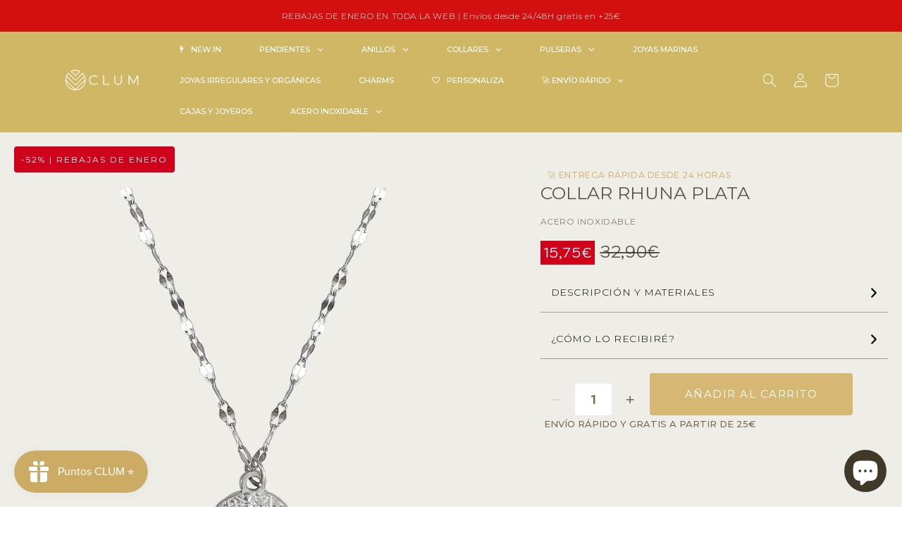

--- FILE ---
content_type: text/html; charset=utf-8
request_url: https://www.clum.es/products/collar-rhuna-plata
body_size: 86440
content:
<!doctype html>
<html class="no-js" lang="es">
  <head>
    <meta charset="utf-8">
    <meta http-equiv="X-UA-Compatible" content="IE=edge">
    <meta name="viewport" content="width=device-width,initial-scale=1">
    <meta name="theme-color" content="">
    <link rel="canonical" href="https://www.clum.es/products/collar-rhuna-plata">
    <link rel="preconnect" href="https://cdn.shopify.com" crossorigin><link rel="icon" type="image/png" href="//www.clum.es/cdn/shop/files/clum_favicon_2024.png?crop=center&height=32&v=1708794416&width=32"><link rel="preconnect" href="https://fonts.shopifycdn.com" crossorigin><title>
      Collar Rhuna Plata
 &ndash; CLUM</title>

    
      <meta name="description" content="WATERPROOF Este collar es una joya minimalista y elegante. Su colgante en forma de medallón lleva un tallado irregular y una piedra elaborada en el centro. Está diseñado con precisión y detalle. Es resistente al agua y un símbolo mágico. La cadena tiene un diseño ondeante que con el movimiento brilla. Es una pieza perf">
    

    

<meta property="og:site_name" content="CLUM">
<meta property="og:url" content="https://www.clum.es/products/collar-rhuna-plata">
<meta property="og:title" content="Collar Rhuna Plata">
<meta property="og:type" content="product">
<meta property="og:description" content="WATERPROOF Este collar es una joya minimalista y elegante. Su colgante en forma de medallón lleva un tallado irregular y una piedra elaborada en el centro. Está diseñado con precisión y detalle. Es resistente al agua y un símbolo mágico. La cadena tiene un diseño ondeante que con el movimiento brilla. Es una pieza perf"><meta property="og:image" content="http://www.clum.es/cdn/shop/files/collarpiedragris.png?v=1716920295">
  <meta property="og:image:secure_url" content="https://www.clum.es/cdn/shop/files/collarpiedragris.png?v=1716920295">
  <meta property="og:image:width" content="2000">
  <meta property="og:image:height" content="2000"><meta property="og:price:amount" content="15,75">
  <meta property="og:price:currency" content="EUR"><meta name="twitter:card" content="summary_large_image">
<meta name="twitter:title" content="Collar Rhuna Plata">
<meta name="twitter:description" content="WATERPROOF Este collar es una joya minimalista y elegante. Su colgante en forma de medallón lleva un tallado irregular y una piedra elaborada en el centro. Está diseñado con precisión y detalle. Es resistente al agua y un símbolo mágico. La cadena tiene un diseño ondeante que con el movimiento brilla. Es una pieza perf">


    <script src="//www.clum.es/cdn/shop/t/11/assets/global.js?v=149496944046504657681666179268" defer="defer"></script>
    <script>window.performance && window.performance.mark && window.performance.mark('shopify.content_for_header.start');</script><meta name="google-site-verification" content="sVdilQFYG0hIWD7XRwAH2QJS7IUP9YlEVJ7s41xNvhU">
<meta name="facebook-domain-verification" content="e3e7csr379jccdamokfmsk22dovizq">
<meta name="facebook-domain-verification" content="z77yd4elqelc7ij747eff34fai634f">
<meta id="shopify-digital-wallet" name="shopify-digital-wallet" content="/27530461297/digital_wallets/dialog">
<meta name="shopify-checkout-api-token" content="2f39171665a0be2b0ad47cdfe130816b">
<meta id="in-context-paypal-metadata" data-shop-id="27530461297" data-venmo-supported="false" data-environment="production" data-locale="es_ES" data-paypal-v4="true" data-currency="EUR">
<link rel="alternate" hreflang="x-default" href="https://www.clum.es/products/collar-rhuna-plata">
<link rel="alternate" hreflang="es" href="https://www.clum.es/products/collar-rhuna-plata">
<link rel="alternate" hreflang="es-AD" href="https://clumrelojesyjoyas.myshopify.com/products/collar-rhuna-plata">
<link rel="alternate" hreflang="en-AD" href="https://clumrelojesyjoyas.myshopify.com/en/products/collar-rhuna-plata">
<link rel="alternate" hreflang="es-AL" href="https://clumrelojesyjoyas.myshopify.com/products/collar-rhuna-plata">
<link rel="alternate" hreflang="en-AL" href="https://clumrelojesyjoyas.myshopify.com/en/products/collar-rhuna-plata">
<link rel="alternate" hreflang="es-AT" href="https://clumrelojesyjoyas.myshopify.com/products/collar-rhuna-plata">
<link rel="alternate" hreflang="en-AT" href="https://clumrelojesyjoyas.myshopify.com/en/products/collar-rhuna-plata">
<link rel="alternate" hreflang="es-AX" href="https://clumrelojesyjoyas.myshopify.com/products/collar-rhuna-plata">
<link rel="alternate" hreflang="en-AX" href="https://clumrelojesyjoyas.myshopify.com/en/products/collar-rhuna-plata">
<link rel="alternate" hreflang="es-BA" href="https://clumrelojesyjoyas.myshopify.com/products/collar-rhuna-plata">
<link rel="alternate" hreflang="en-BA" href="https://clumrelojesyjoyas.myshopify.com/en/products/collar-rhuna-plata">
<link rel="alternate" hreflang="es-BG" href="https://clumrelojesyjoyas.myshopify.com/products/collar-rhuna-plata">
<link rel="alternate" hreflang="en-BG" href="https://clumrelojesyjoyas.myshopify.com/en/products/collar-rhuna-plata">
<link rel="alternate" hreflang="es-BY" href="https://clumrelojesyjoyas.myshopify.com/products/collar-rhuna-plata">
<link rel="alternate" hreflang="en-BY" href="https://clumrelojesyjoyas.myshopify.com/en/products/collar-rhuna-plata">
<link rel="alternate" hreflang="es-CH" href="https://clumrelojesyjoyas.myshopify.com/products/collar-rhuna-plata">
<link rel="alternate" hreflang="en-CH" href="https://clumrelojesyjoyas.myshopify.com/en/products/collar-rhuna-plata">
<link rel="alternate" hreflang="es-CZ" href="https://clumrelojesyjoyas.myshopify.com/products/collar-rhuna-plata">
<link rel="alternate" hreflang="en-CZ" href="https://clumrelojesyjoyas.myshopify.com/en/products/collar-rhuna-plata">
<link rel="alternate" hreflang="es-DE" href="https://clumrelojesyjoyas.myshopify.com/products/collar-rhuna-plata">
<link rel="alternate" hreflang="en-DE" href="https://clumrelojesyjoyas.myshopify.com/en/products/collar-rhuna-plata">
<link rel="alternate" hreflang="es-DK" href="https://clumrelojesyjoyas.myshopify.com/products/collar-rhuna-plata">
<link rel="alternate" hreflang="en-DK" href="https://clumrelojesyjoyas.myshopify.com/en/products/collar-rhuna-plata">
<link rel="alternate" hreflang="es-EE" href="https://clumrelojesyjoyas.myshopify.com/products/collar-rhuna-plata">
<link rel="alternate" hreflang="en-EE" href="https://clumrelojesyjoyas.myshopify.com/en/products/collar-rhuna-plata">
<link rel="alternate" hreflang="es-FI" href="https://clumrelojesyjoyas.myshopify.com/products/collar-rhuna-plata">
<link rel="alternate" hreflang="en-FI" href="https://clumrelojesyjoyas.myshopify.com/en/products/collar-rhuna-plata">
<link rel="alternate" hreflang="es-GB" href="https://clumrelojesyjoyas.myshopify.com/products/collar-rhuna-plata">
<link rel="alternate" hreflang="en-GB" href="https://clumrelojesyjoyas.myshopify.com/en/products/collar-rhuna-plata">
<link rel="alternate" hreflang="es-GG" href="https://clumrelojesyjoyas.myshopify.com/products/collar-rhuna-plata">
<link rel="alternate" hreflang="en-GG" href="https://clumrelojesyjoyas.myshopify.com/en/products/collar-rhuna-plata">
<link rel="alternate" hreflang="es-GR" href="https://clumrelojesyjoyas.myshopify.com/products/collar-rhuna-plata">
<link rel="alternate" hreflang="en-GR" href="https://clumrelojesyjoyas.myshopify.com/en/products/collar-rhuna-plata">
<link rel="alternate" hreflang="es-HR" href="https://clumrelojesyjoyas.myshopify.com/products/collar-rhuna-plata">
<link rel="alternate" hreflang="en-HR" href="https://clumrelojesyjoyas.myshopify.com/en/products/collar-rhuna-plata">
<link rel="alternate" hreflang="es-HU" href="https://clumrelojesyjoyas.myshopify.com/products/collar-rhuna-plata">
<link rel="alternate" hreflang="en-HU" href="https://clumrelojesyjoyas.myshopify.com/en/products/collar-rhuna-plata">
<link rel="alternate" hreflang="es-IE" href="https://clumrelojesyjoyas.myshopify.com/products/collar-rhuna-plata">
<link rel="alternate" hreflang="en-IE" href="https://clumrelojesyjoyas.myshopify.com/en/products/collar-rhuna-plata">
<link rel="alternate" hreflang="es-IS" href="https://clumrelojesyjoyas.myshopify.com/products/collar-rhuna-plata">
<link rel="alternate" hreflang="en-IS" href="https://clumrelojesyjoyas.myshopify.com/en/products/collar-rhuna-plata">
<link rel="alternate" hreflang="es-IT" href="https://clumrelojesyjoyas.myshopify.com/products/collar-rhuna-plata">
<link rel="alternate" hreflang="en-IT" href="https://clumrelojesyjoyas.myshopify.com/en/products/collar-rhuna-plata">
<link rel="alternate" hreflang="es-JE" href="https://clumrelojesyjoyas.myshopify.com/products/collar-rhuna-plata">
<link rel="alternate" hreflang="en-JE" href="https://clumrelojesyjoyas.myshopify.com/en/products/collar-rhuna-plata">
<link rel="alternate" hreflang="es-LI" href="https://clumrelojesyjoyas.myshopify.com/products/collar-rhuna-plata">
<link rel="alternate" hreflang="en-LI" href="https://clumrelojesyjoyas.myshopify.com/en/products/collar-rhuna-plata">
<link rel="alternate" hreflang="es-LT" href="https://clumrelojesyjoyas.myshopify.com/products/collar-rhuna-plata">
<link rel="alternate" hreflang="en-LT" href="https://clumrelojesyjoyas.myshopify.com/en/products/collar-rhuna-plata">
<link rel="alternate" hreflang="es-LU" href="https://clumrelojesyjoyas.myshopify.com/products/collar-rhuna-plata">
<link rel="alternate" hreflang="en-LU" href="https://clumrelojesyjoyas.myshopify.com/en/products/collar-rhuna-plata">
<link rel="alternate" hreflang="es-LV" href="https://clumrelojesyjoyas.myshopify.com/products/collar-rhuna-plata">
<link rel="alternate" hreflang="en-LV" href="https://clumrelojesyjoyas.myshopify.com/en/products/collar-rhuna-plata">
<link rel="alternate" hreflang="es-MC" href="https://clumrelojesyjoyas.myshopify.com/products/collar-rhuna-plata">
<link rel="alternate" hreflang="en-MC" href="https://clumrelojesyjoyas.myshopify.com/en/products/collar-rhuna-plata">
<link rel="alternate" hreflang="es-MD" href="https://clumrelojesyjoyas.myshopify.com/products/collar-rhuna-plata">
<link rel="alternate" hreflang="en-MD" href="https://clumrelojesyjoyas.myshopify.com/en/products/collar-rhuna-plata">
<link rel="alternate" hreflang="es-ME" href="https://clumrelojesyjoyas.myshopify.com/products/collar-rhuna-plata">
<link rel="alternate" hreflang="en-ME" href="https://clumrelojesyjoyas.myshopify.com/en/products/collar-rhuna-plata">
<link rel="alternate" hreflang="es-MK" href="https://clumrelojesyjoyas.myshopify.com/products/collar-rhuna-plata">
<link rel="alternate" hreflang="en-MK" href="https://clumrelojesyjoyas.myshopify.com/en/products/collar-rhuna-plata">
<link rel="alternate" hreflang="es-NL" href="https://clumrelojesyjoyas.myshopify.com/products/collar-rhuna-plata">
<link rel="alternate" hreflang="en-NL" href="https://clumrelojesyjoyas.myshopify.com/en/products/collar-rhuna-plata">
<link rel="alternate" hreflang="es-NO" href="https://clumrelojesyjoyas.myshopify.com/products/collar-rhuna-plata">
<link rel="alternate" hreflang="en-NO" href="https://clumrelojesyjoyas.myshopify.com/en/products/collar-rhuna-plata">
<link rel="alternate" hreflang="es-PL" href="https://clumrelojesyjoyas.myshopify.com/products/collar-rhuna-plata">
<link rel="alternate" hreflang="en-PL" href="https://clumrelojesyjoyas.myshopify.com/en/products/collar-rhuna-plata">
<link rel="alternate" hreflang="es-PT" href="https://clumrelojesyjoyas.myshopify.com/products/collar-rhuna-plata">
<link rel="alternate" hreflang="en-PT" href="https://clumrelojesyjoyas.myshopify.com/en/products/collar-rhuna-plata">
<link rel="alternate" hreflang="es-RO" href="https://clumrelojesyjoyas.myshopify.com/products/collar-rhuna-plata">
<link rel="alternate" hreflang="en-RO" href="https://clumrelojesyjoyas.myshopify.com/en/products/collar-rhuna-plata">
<link rel="alternate" hreflang="es-RS" href="https://clumrelojesyjoyas.myshopify.com/products/collar-rhuna-plata">
<link rel="alternate" hreflang="en-RS" href="https://clumrelojesyjoyas.myshopify.com/en/products/collar-rhuna-plata">
<link rel="alternate" hreflang="es-RU" href="https://clumrelojesyjoyas.myshopify.com/products/collar-rhuna-plata">
<link rel="alternate" hreflang="en-RU" href="https://clumrelojesyjoyas.myshopify.com/en/products/collar-rhuna-plata">
<link rel="alternate" hreflang="es-SI" href="https://clumrelojesyjoyas.myshopify.com/products/collar-rhuna-plata">
<link rel="alternate" hreflang="en-SI" href="https://clumrelojesyjoyas.myshopify.com/en/products/collar-rhuna-plata">
<link rel="alternate" hreflang="es-SK" href="https://clumrelojesyjoyas.myshopify.com/products/collar-rhuna-plata">
<link rel="alternate" hreflang="en-SK" href="https://clumrelojesyjoyas.myshopify.com/en/products/collar-rhuna-plata">
<link rel="alternate" hreflang="es-SM" href="https://clumrelojesyjoyas.myshopify.com/products/collar-rhuna-plata">
<link rel="alternate" hreflang="en-SM" href="https://clumrelojesyjoyas.myshopify.com/en/products/collar-rhuna-plata">
<link rel="alternate" hreflang="es-UA" href="https://clumrelojesyjoyas.myshopify.com/products/collar-rhuna-plata">
<link rel="alternate" hreflang="en-UA" href="https://clumrelojesyjoyas.myshopify.com/en/products/collar-rhuna-plata">
<link rel="alternate" hreflang="es-VA" href="https://clumrelojesyjoyas.myshopify.com/products/collar-rhuna-plata">
<link rel="alternate" hreflang="en-VA" href="https://clumrelojesyjoyas.myshopify.com/en/products/collar-rhuna-plata">
<link rel="alternate" hreflang="es-XK" href="https://clumrelojesyjoyas.myshopify.com/products/collar-rhuna-plata">
<link rel="alternate" hreflang="en-XK" href="https://clumrelojesyjoyas.myshopify.com/en/products/collar-rhuna-plata">
<link rel="alternate" hreflang="es-YT" href="https://clumrelojesyjoyas.myshopify.com/products/collar-rhuna-plata">
<link rel="alternate" hreflang="en-YT" href="https://clumrelojesyjoyas.myshopify.com/en/products/collar-rhuna-plata">
<link rel="alternate" hreflang="es-AM" href="https://clumrelojesyjoyas.myshopify.com/products/collar-rhuna-plata">
<link rel="alternate" hreflang="en-AM" href="https://clumrelojesyjoyas.myshopify.com/en/products/collar-rhuna-plata">
<link rel="alternate" hreflang="es-BE" href="https://clumrelojesyjoyas.myshopify.com/products/collar-rhuna-plata">
<link rel="alternate" hreflang="en-BE" href="https://clumrelojesyjoyas.myshopify.com/en/products/collar-rhuna-plata">
<link rel="alternate" hreflang="es-CY" href="https://clumrelojesyjoyas.myshopify.com/products/collar-rhuna-plata">
<link rel="alternate" hreflang="en-CY" href="https://clumrelojesyjoyas.myshopify.com/en/products/collar-rhuna-plata">
<link rel="alternate" hreflang="es-FO" href="https://clumrelojesyjoyas.myshopify.com/products/collar-rhuna-plata">
<link rel="alternate" hreflang="en-FO" href="https://clumrelojesyjoyas.myshopify.com/en/products/collar-rhuna-plata">
<link rel="alternate" hreflang="es-GE" href="https://clumrelojesyjoyas.myshopify.com/products/collar-rhuna-plata">
<link rel="alternate" hreflang="en-GE" href="https://clumrelojesyjoyas.myshopify.com/en/products/collar-rhuna-plata">
<link rel="alternate" hreflang="es-GI" href="https://clumrelojesyjoyas.myshopify.com/products/collar-rhuna-plata">
<link rel="alternate" hreflang="en-GI" href="https://clumrelojesyjoyas.myshopify.com/en/products/collar-rhuna-plata">
<link rel="alternate" hreflang="es-GL" href="https://clumrelojesyjoyas.myshopify.com/products/collar-rhuna-plata">
<link rel="alternate" hreflang="en-GL" href="https://clumrelojesyjoyas.myshopify.com/en/products/collar-rhuna-plata">
<link rel="alternate" hreflang="es-GP" href="https://clumrelojesyjoyas.myshopify.com/products/collar-rhuna-plata">
<link rel="alternate" hreflang="en-GP" href="https://clumrelojesyjoyas.myshopify.com/en/products/collar-rhuna-plata">
<link rel="alternate" hreflang="es-IM" href="https://clumrelojesyjoyas.myshopify.com/products/collar-rhuna-plata">
<link rel="alternate" hreflang="en-IM" href="https://clumrelojesyjoyas.myshopify.com/en/products/collar-rhuna-plata">
<link rel="alternate" hreflang="es-MT" href="https://clumrelojesyjoyas.myshopify.com/products/collar-rhuna-plata">
<link rel="alternate" hreflang="en-MT" href="https://clumrelojesyjoyas.myshopify.com/en/products/collar-rhuna-plata">
<link rel="alternate" hreflang="es-RE" href="https://clumrelojesyjoyas.myshopify.com/products/collar-rhuna-plata">
<link rel="alternate" hreflang="en-RE" href="https://clumrelojesyjoyas.myshopify.com/en/products/collar-rhuna-plata">
<link rel="alternate" hreflang="es-SE" href="https://clumrelojesyjoyas.myshopify.com/products/collar-rhuna-plata">
<link rel="alternate" hreflang="en-SE" href="https://clumrelojesyjoyas.myshopify.com/en/products/collar-rhuna-plata">
<link rel="alternate" hreflang="es-SJ" href="https://clumrelojesyjoyas.myshopify.com/products/collar-rhuna-plata">
<link rel="alternate" hreflang="en-SJ" href="https://clumrelojesyjoyas.myshopify.com/en/products/collar-rhuna-plata">
<link rel="alternate" hreflang="es-TR" href="https://clumrelojesyjoyas.myshopify.com/products/collar-rhuna-plata">
<link rel="alternate" hreflang="en-TR" href="https://clumrelojesyjoyas.myshopify.com/en/products/collar-rhuna-plata">
<link rel="alternate" type="application/json+oembed" href="https://www.clum.es/products/collar-rhuna-plata.oembed">
<script async="async" src="/checkouts/internal/preloads.js?locale=es-ES"></script>
<link rel="preconnect" href="https://shop.app" crossorigin="anonymous">
<script async="async" src="https://shop.app/checkouts/internal/preloads.js?locale=es-ES&shop_id=27530461297" crossorigin="anonymous"></script>
<script id="apple-pay-shop-capabilities" type="application/json">{"shopId":27530461297,"countryCode":"ES","currencyCode":"EUR","merchantCapabilities":["supports3DS"],"merchantId":"gid:\/\/shopify\/Shop\/27530461297","merchantName":"CLUM","requiredBillingContactFields":["postalAddress","email","phone"],"requiredShippingContactFields":["postalAddress","email","phone"],"shippingType":"shipping","supportedNetworks":["visa","maestro","masterCard","amex"],"total":{"type":"pending","label":"CLUM","amount":"1.00"},"shopifyPaymentsEnabled":true,"supportsSubscriptions":true}</script>
<script id="shopify-features" type="application/json">{"accessToken":"2f39171665a0be2b0ad47cdfe130816b","betas":["rich-media-storefront-analytics"],"domain":"www.clum.es","predictiveSearch":true,"shopId":27530461297,"locale":"es"}</script>
<script>var Shopify = Shopify || {};
Shopify.shop = "clumrelojesyjoyas.myshopify.com";
Shopify.locale = "es";
Shopify.currency = {"active":"EUR","rate":"1.0"};
Shopify.country = "ES";
Shopify.theme = {"name":"Dawn","id":136118010103,"schema_name":"Dawn","schema_version":"7.0.1","theme_store_id":887,"role":"main"};
Shopify.theme.handle = "null";
Shopify.theme.style = {"id":null,"handle":null};
Shopify.cdnHost = "www.clum.es/cdn";
Shopify.routes = Shopify.routes || {};
Shopify.routes.root = "/";</script>
<script type="module">!function(o){(o.Shopify=o.Shopify||{}).modules=!0}(window);</script>
<script>!function(o){function n(){var o=[];function n(){o.push(Array.prototype.slice.apply(arguments))}return n.q=o,n}var t=o.Shopify=o.Shopify||{};t.loadFeatures=n(),t.autoloadFeatures=n()}(window);</script>
<script>
  window.ShopifyPay = window.ShopifyPay || {};
  window.ShopifyPay.apiHost = "shop.app\/pay";
  window.ShopifyPay.redirectState = null;
</script>
<script id="shop-js-analytics" type="application/json">{"pageType":"product"}</script>
<script defer="defer" async type="module" src="//www.clum.es/cdn/shopifycloud/shop-js/modules/v2/client.init-shop-cart-sync_2Gr3Q33f.es.esm.js"></script>
<script defer="defer" async type="module" src="//www.clum.es/cdn/shopifycloud/shop-js/modules/v2/chunk.common_noJfOIa7.esm.js"></script>
<script defer="defer" async type="module" src="//www.clum.es/cdn/shopifycloud/shop-js/modules/v2/chunk.modal_Deo2FJQo.esm.js"></script>
<script type="module">
  await import("//www.clum.es/cdn/shopifycloud/shop-js/modules/v2/client.init-shop-cart-sync_2Gr3Q33f.es.esm.js");
await import("//www.clum.es/cdn/shopifycloud/shop-js/modules/v2/chunk.common_noJfOIa7.esm.js");
await import("//www.clum.es/cdn/shopifycloud/shop-js/modules/v2/chunk.modal_Deo2FJQo.esm.js");

  window.Shopify.SignInWithShop?.initShopCartSync?.({"fedCMEnabled":true,"windoidEnabled":true});

</script>
<script>
  window.Shopify = window.Shopify || {};
  if (!window.Shopify.featureAssets) window.Shopify.featureAssets = {};
  window.Shopify.featureAssets['shop-js'] = {"shop-cart-sync":["modules/v2/client.shop-cart-sync_CLKquFP5.es.esm.js","modules/v2/chunk.common_noJfOIa7.esm.js","modules/v2/chunk.modal_Deo2FJQo.esm.js"],"init-fed-cm":["modules/v2/client.init-fed-cm_UIHl99eI.es.esm.js","modules/v2/chunk.common_noJfOIa7.esm.js","modules/v2/chunk.modal_Deo2FJQo.esm.js"],"shop-cash-offers":["modules/v2/client.shop-cash-offers_CmfU17z0.es.esm.js","modules/v2/chunk.common_noJfOIa7.esm.js","modules/v2/chunk.modal_Deo2FJQo.esm.js"],"shop-login-button":["modules/v2/client.shop-login-button_TNcmr2ON.es.esm.js","modules/v2/chunk.common_noJfOIa7.esm.js","modules/v2/chunk.modal_Deo2FJQo.esm.js"],"pay-button":["modules/v2/client.pay-button_Bev6HBFS.es.esm.js","modules/v2/chunk.common_noJfOIa7.esm.js","modules/v2/chunk.modal_Deo2FJQo.esm.js"],"shop-button":["modules/v2/client.shop-button_D1FAYBb2.es.esm.js","modules/v2/chunk.common_noJfOIa7.esm.js","modules/v2/chunk.modal_Deo2FJQo.esm.js"],"avatar":["modules/v2/client.avatar_BTnouDA3.es.esm.js"],"init-windoid":["modules/v2/client.init-windoid_DEZXpPDW.es.esm.js","modules/v2/chunk.common_noJfOIa7.esm.js","modules/v2/chunk.modal_Deo2FJQo.esm.js"],"init-shop-for-new-customer-accounts":["modules/v2/client.init-shop-for-new-customer-accounts_BplbpZyb.es.esm.js","modules/v2/client.shop-login-button_TNcmr2ON.es.esm.js","modules/v2/chunk.common_noJfOIa7.esm.js","modules/v2/chunk.modal_Deo2FJQo.esm.js"],"init-shop-email-lookup-coordinator":["modules/v2/client.init-shop-email-lookup-coordinator_HqkMc84a.es.esm.js","modules/v2/chunk.common_noJfOIa7.esm.js","modules/v2/chunk.modal_Deo2FJQo.esm.js"],"init-shop-cart-sync":["modules/v2/client.init-shop-cart-sync_2Gr3Q33f.es.esm.js","modules/v2/chunk.common_noJfOIa7.esm.js","modules/v2/chunk.modal_Deo2FJQo.esm.js"],"shop-toast-manager":["modules/v2/client.shop-toast-manager_SugAQS8a.es.esm.js","modules/v2/chunk.common_noJfOIa7.esm.js","modules/v2/chunk.modal_Deo2FJQo.esm.js"],"init-customer-accounts":["modules/v2/client.init-customer-accounts_fxIyJgvX.es.esm.js","modules/v2/client.shop-login-button_TNcmr2ON.es.esm.js","modules/v2/chunk.common_noJfOIa7.esm.js","modules/v2/chunk.modal_Deo2FJQo.esm.js"],"init-customer-accounts-sign-up":["modules/v2/client.init-customer-accounts-sign-up_DnItKKRk.es.esm.js","modules/v2/client.shop-login-button_TNcmr2ON.es.esm.js","modules/v2/chunk.common_noJfOIa7.esm.js","modules/v2/chunk.modal_Deo2FJQo.esm.js"],"shop-follow-button":["modules/v2/client.shop-follow-button_Bfwbpk3m.es.esm.js","modules/v2/chunk.common_noJfOIa7.esm.js","modules/v2/chunk.modal_Deo2FJQo.esm.js"],"checkout-modal":["modules/v2/client.checkout-modal_BA6xEtNy.es.esm.js","modules/v2/chunk.common_noJfOIa7.esm.js","modules/v2/chunk.modal_Deo2FJQo.esm.js"],"shop-login":["modules/v2/client.shop-login_D2RP8Rbe.es.esm.js","modules/v2/chunk.common_noJfOIa7.esm.js","modules/v2/chunk.modal_Deo2FJQo.esm.js"],"lead-capture":["modules/v2/client.lead-capture_Dq1M6aah.es.esm.js","modules/v2/chunk.common_noJfOIa7.esm.js","modules/v2/chunk.modal_Deo2FJQo.esm.js"],"payment-terms":["modules/v2/client.payment-terms_DYWUeaxY.es.esm.js","modules/v2/chunk.common_noJfOIa7.esm.js","modules/v2/chunk.modal_Deo2FJQo.esm.js"]};
</script>
<script>(function() {
  var isLoaded = false;
  function asyncLoad() {
    if (isLoaded) return;
    isLoaded = true;
    var urls = ["https:\/\/cdncozyantitheft.addons.business\/js\/script_tags\/clumrelojesyjoyas\/iwa9E25RnknIGxaUIcBeCUlnMpMeVYAi.js?shop=clumrelojesyjoyas.myshopify.com","https:\/\/packlink-spf-pro.appspot.com\/platform\/PRO\/checkout\/thankYouScript?v=7\u0026shop=clumrelojesyjoyas.myshopify.com","https:\/\/cdn.nfcube.com\/instafeed-5740a06cab96bb2b2d51ad64848ddcff.js?shop=clumrelojesyjoyas.myshopify.com","https:\/\/d1639lhkj5l89m.cloudfront.net\/js\/storefront\/uppromote.js?shop=clumrelojesyjoyas.myshopify.com","https:\/\/admin.revenuehunt.com\/embed.js?shop=clumrelojesyjoyas.myshopify.com","https:\/\/cdn.hextom.com\/js\/eventpromotionbar.js?shop=clumrelojesyjoyas.myshopify.com","https:\/\/cdn.hextom.com\/js\/quickannouncementbar.js?shop=clumrelojesyjoyas.myshopify.com","https:\/\/cdn.hextom.com\/js\/ultimatesalesboost.js?shop=clumrelojesyjoyas.myshopify.com"];
    for (var i = 0; i < urls.length; i++) {
      var s = document.createElement('script');
      s.type = 'text/javascript';
      s.async = true;
      s.src = urls[i];
      var x = document.getElementsByTagName('script')[0];
      x.parentNode.insertBefore(s, x);
    }
  };
  if(window.attachEvent) {
    window.attachEvent('onload', asyncLoad);
  } else {
    window.addEventListener('load', asyncLoad, false);
  }
})();</script>
<script id="__st">var __st={"a":27530461297,"offset":3600,"reqid":"6df45b8a-bd64-496b-aab6-0eb0980b3694-1769041790","pageurl":"www.clum.es\/products\/collar-rhuna-plata","u":"417777bb32ee","p":"product","rtyp":"product","rid":9188853678420};</script>
<script>window.ShopifyPaypalV4VisibilityTracking = true;</script>
<script id="captcha-bootstrap">!function(){'use strict';const t='contact',e='account',n='new_comment',o=[[t,t],['blogs',n],['comments',n],[t,'customer']],c=[[e,'customer_login'],[e,'guest_login'],[e,'recover_customer_password'],[e,'create_customer']],r=t=>t.map((([t,e])=>`form[action*='/${t}']:not([data-nocaptcha='true']) input[name='form_type'][value='${e}']`)).join(','),a=t=>()=>t?[...document.querySelectorAll(t)].map((t=>t.form)):[];function s(){const t=[...o],e=r(t);return a(e)}const i='password',u='form_key',d=['recaptcha-v3-token','g-recaptcha-response','h-captcha-response',i],f=()=>{try{return window.sessionStorage}catch{return}},m='__shopify_v',_=t=>t.elements[u];function p(t,e,n=!1){try{const o=window.sessionStorage,c=JSON.parse(o.getItem(e)),{data:r}=function(t){const{data:e,action:n}=t;return t[m]||n?{data:e,action:n}:{data:t,action:n}}(c);for(const[e,n]of Object.entries(r))t.elements[e]&&(t.elements[e].value=n);n&&o.removeItem(e)}catch(o){console.error('form repopulation failed',{error:o})}}const l='form_type',E='cptcha';function T(t){t.dataset[E]=!0}const w=window,h=w.document,L='Shopify',v='ce_forms',y='captcha';let A=!1;((t,e)=>{const n=(g='f06e6c50-85a8-45c8-87d0-21a2b65856fe',I='https://cdn.shopify.com/shopifycloud/storefront-forms-hcaptcha/ce_storefront_forms_captcha_hcaptcha.v1.5.2.iife.js',D={infoText:'Protegido por hCaptcha',privacyText:'Privacidad',termsText:'Términos'},(t,e,n)=>{const o=w[L][v],c=o.bindForm;if(c)return c(t,g,e,D).then(n);var r;o.q.push([[t,g,e,D],n]),r=I,A||(h.body.append(Object.assign(h.createElement('script'),{id:'captcha-provider',async:!0,src:r})),A=!0)});var g,I,D;w[L]=w[L]||{},w[L][v]=w[L][v]||{},w[L][v].q=[],w[L][y]=w[L][y]||{},w[L][y].protect=function(t,e){n(t,void 0,e),T(t)},Object.freeze(w[L][y]),function(t,e,n,w,h,L){const[v,y,A,g]=function(t,e,n){const i=e?o:[],u=t?c:[],d=[...i,...u],f=r(d),m=r(i),_=r(d.filter((([t,e])=>n.includes(e))));return[a(f),a(m),a(_),s()]}(w,h,L),I=t=>{const e=t.target;return e instanceof HTMLFormElement?e:e&&e.form},D=t=>v().includes(t);t.addEventListener('submit',(t=>{const e=I(t);if(!e)return;const n=D(e)&&!e.dataset.hcaptchaBound&&!e.dataset.recaptchaBound,o=_(e),c=g().includes(e)&&(!o||!o.value);(n||c)&&t.preventDefault(),c&&!n&&(function(t){try{if(!f())return;!function(t){const e=f();if(!e)return;const n=_(t);if(!n)return;const o=n.value;o&&e.removeItem(o)}(t);const e=Array.from(Array(32),(()=>Math.random().toString(36)[2])).join('');!function(t,e){_(t)||t.append(Object.assign(document.createElement('input'),{type:'hidden',name:u})),t.elements[u].value=e}(t,e),function(t,e){const n=f();if(!n)return;const o=[...t.querySelectorAll(`input[type='${i}']`)].map((({name:t})=>t)),c=[...d,...o],r={};for(const[a,s]of new FormData(t).entries())c.includes(a)||(r[a]=s);n.setItem(e,JSON.stringify({[m]:1,action:t.action,data:r}))}(t,e)}catch(e){console.error('failed to persist form',e)}}(e),e.submit())}));const S=(t,e)=>{t&&!t.dataset[E]&&(n(t,e.some((e=>e===t))),T(t))};for(const o of['focusin','change'])t.addEventListener(o,(t=>{const e=I(t);D(e)&&S(e,y())}));const B=e.get('form_key'),M=e.get(l),P=B&&M;t.addEventListener('DOMContentLoaded',(()=>{const t=y();if(P)for(const e of t)e.elements[l].value===M&&p(e,B);[...new Set([...A(),...v().filter((t=>'true'===t.dataset.shopifyCaptcha))])].forEach((e=>S(e,t)))}))}(h,new URLSearchParams(w.location.search),n,t,e,['guest_login'])})(!0,!0)}();</script>
<script integrity="sha256-4kQ18oKyAcykRKYeNunJcIwy7WH5gtpwJnB7kiuLZ1E=" data-source-attribution="shopify.loadfeatures" defer="defer" src="//www.clum.es/cdn/shopifycloud/storefront/assets/storefront/load_feature-a0a9edcb.js" crossorigin="anonymous"></script>
<script crossorigin="anonymous" defer="defer" src="//www.clum.es/cdn/shopifycloud/storefront/assets/shopify_pay/storefront-65b4c6d7.js?v=20250812"></script>
<script data-source-attribution="shopify.dynamic_checkout.dynamic.init">var Shopify=Shopify||{};Shopify.PaymentButton=Shopify.PaymentButton||{isStorefrontPortableWallets:!0,init:function(){window.Shopify.PaymentButton.init=function(){};var t=document.createElement("script");t.src="https://www.clum.es/cdn/shopifycloud/portable-wallets/latest/portable-wallets.es.js",t.type="module",document.head.appendChild(t)}};
</script>
<script data-source-attribution="shopify.dynamic_checkout.buyer_consent">
  function portableWalletsHideBuyerConsent(e){var t=document.getElementById("shopify-buyer-consent"),n=document.getElementById("shopify-subscription-policy-button");t&&n&&(t.classList.add("hidden"),t.setAttribute("aria-hidden","true"),n.removeEventListener("click",e))}function portableWalletsShowBuyerConsent(e){var t=document.getElementById("shopify-buyer-consent"),n=document.getElementById("shopify-subscription-policy-button");t&&n&&(t.classList.remove("hidden"),t.removeAttribute("aria-hidden"),n.addEventListener("click",e))}window.Shopify?.PaymentButton&&(window.Shopify.PaymentButton.hideBuyerConsent=portableWalletsHideBuyerConsent,window.Shopify.PaymentButton.showBuyerConsent=portableWalletsShowBuyerConsent);
</script>
<script data-source-attribution="shopify.dynamic_checkout.cart.bootstrap">document.addEventListener("DOMContentLoaded",(function(){function t(){return document.querySelector("shopify-accelerated-checkout-cart, shopify-accelerated-checkout")}if(t())Shopify.PaymentButton.init();else{new MutationObserver((function(e,n){t()&&(Shopify.PaymentButton.init(),n.disconnect())})).observe(document.body,{childList:!0,subtree:!0})}}));
</script>
<script id='scb4127' type='text/javascript' async='' src='https://www.clum.es/cdn/shopifycloud/privacy-banner/storefront-banner.js'></script><link id="shopify-accelerated-checkout-styles" rel="stylesheet" media="screen" href="https://www.clum.es/cdn/shopifycloud/portable-wallets/latest/accelerated-checkout-backwards-compat.css" crossorigin="anonymous">
<style id="shopify-accelerated-checkout-cart">
        #shopify-buyer-consent {
  margin-top: 1em;
  display: inline-block;
  width: 100%;
}

#shopify-buyer-consent.hidden {
  display: none;
}

#shopify-subscription-policy-button {
  background: none;
  border: none;
  padding: 0;
  text-decoration: underline;
  font-size: inherit;
  cursor: pointer;
}

#shopify-subscription-policy-button::before {
  box-shadow: none;
}

      </style>
<script id="sections-script" data-sections="header,footer" defer="defer" src="//www.clum.es/cdn/shop/t/11/compiled_assets/scripts.js?v=11376"></script>
<script>window.performance && window.performance.mark && window.performance.mark('shopify.content_for_header.end');</script>


    <style data-shopify>
      @font-face {
  font-family: Montserrat;
  font-weight: 300;
  font-style: normal;
  font-display: swap;
  src: url("//www.clum.es/cdn/fonts/montserrat/montserrat_n3.29e699231893fd243e1620595067294bb067ba2a.woff2") format("woff2"),
       url("//www.clum.es/cdn/fonts/montserrat/montserrat_n3.64ed56f012a53c08a49d49bd7e0c8d2f46119150.woff") format("woff");
}

      @font-face {
  font-family: Montserrat;
  font-weight: 700;
  font-style: normal;
  font-display: swap;
  src: url("//www.clum.es/cdn/fonts/montserrat/montserrat_n7.3c434e22befd5c18a6b4afadb1e3d77c128c7939.woff2") format("woff2"),
       url("//www.clum.es/cdn/fonts/montserrat/montserrat_n7.5d9fa6e2cae713c8fb539a9876489d86207fe957.woff") format("woff");
}

      @font-face {
  font-family: Montserrat;
  font-weight: 300;
  font-style: italic;
  font-display: swap;
  src: url("//www.clum.es/cdn/fonts/montserrat/montserrat_i3.9cfee8ab0b9b229ed9a7652dff7d786e45a01df2.woff2") format("woff2"),
       url("//www.clum.es/cdn/fonts/montserrat/montserrat_i3.68df04ba4494b4612ed6f9bf46b6c06246fa2fa4.woff") format("woff");
}

      @font-face {
  font-family: Montserrat;
  font-weight: 700;
  font-style: italic;
  font-display: swap;
  src: url("//www.clum.es/cdn/fonts/montserrat/montserrat_i7.a0d4a463df4f146567d871890ffb3c80408e7732.woff2") format("woff2"),
       url("//www.clum.es/cdn/fonts/montserrat/montserrat_i7.f6ec9f2a0681acc6f8152c40921d2a4d2e1a2c78.woff") format("woff");
}

      @font-face {
  font-family: Montserrat;
  font-weight: 400;
  font-style: normal;
  font-display: swap;
  src: url("//www.clum.es/cdn/fonts/montserrat/montserrat_n4.81949fa0ac9fd2021e16436151e8eaa539321637.woff2") format("woff2"),
       url("//www.clum.es/cdn/fonts/montserrat/montserrat_n4.a6c632ca7b62da89c3594789ba828388aac693fe.woff") format("woff");
}


      :root {
        --font-body-family: Montserrat, sans-serif;
        --font-body-style: normal;
        --font-body-weight: 300;
        --font-body-weight-bold: 600;

        --font-heading-family: Montserrat, sans-serif;
        --font-heading-style: normal;
        --font-heading-weight: 400;

        --font-body-scale: 1.0;
        --font-heading-scale: 1.0;

        --color-base-text: 100, 90, 57;
        --color-shadow: 100, 90, 57;
        --color-base-background-1: 255, 255, 255;
        --color-base-background-2: 255, 255, 255;
        --color-base-solid-button-labels: 255, 255, 255;
        --color-base-outline-button-labels: 222, 200, 128;
        --color-base-accent-1: 207, 183, 102;
        --color-base-accent-2: 169, 151, 93;
        --payment-terms-background-color: #ffffff;

        --gradient-base-background-1: #ffffff;
        --gradient-base-background-2: #ffffff;
        --gradient-base-accent-1: #cfb766;
        --gradient-base-accent-2: #a9975d;

        --media-padding: px;
        --media-border-opacity: 0.05;
        --media-border-width: 1px;
        --media-radius: 0px;
        --media-shadow-opacity: 0.0;
        --media-shadow-horizontal-offset: 0px;
        --media-shadow-vertical-offset: 4px;
        --media-shadow-blur-radius: 5px;
        --media-shadow-visible: 0;

        --page-width: 120rem;
        --page-width-margin: 0rem;

        --product-card-image-padding: 0.0rem;
        --product-card-corner-radius: 0.0rem;
        --product-card-text-alignment: left;
        --product-card-border-width: 0.0rem;
        --product-card-border-opacity: 0.1;
        --product-card-shadow-opacity: 0.0;
        --product-card-shadow-visible: 0;
        --product-card-shadow-horizontal-offset: 0.0rem;
        --product-card-shadow-vertical-offset: 0.4rem;
        --product-card-shadow-blur-radius: 0.5rem;

        --collection-card-image-padding: 0.0rem;
        --collection-card-corner-radius: 0.0rem;
        --collection-card-text-alignment: left;
        --collection-card-border-width: 0.0rem;
        --collection-card-border-opacity: 0.1;
        --collection-card-shadow-opacity: 0.0;
        --collection-card-shadow-visible: 0;
        --collection-card-shadow-horizontal-offset: 0.0rem;
        --collection-card-shadow-vertical-offset: 0.4rem;
        --collection-card-shadow-blur-radius: 0.5rem;

        --blog-card-image-padding: 0.0rem;
        --blog-card-corner-radius: 0.0rem;
        --blog-card-text-alignment: left;
        --blog-card-border-width: 0.0rem;
        --blog-card-border-opacity: 0.1;
        --blog-card-shadow-opacity: 0.0;
        --blog-card-shadow-visible: 0;
        --blog-card-shadow-horizontal-offset: 0.0rem;
        --blog-card-shadow-vertical-offset: 0.4rem;
        --blog-card-shadow-blur-radius: 0.5rem;

        --badge-corner-radius: 4.0rem;

        --popup-border-width: 1px;
        --popup-border-opacity: 0.1;
        --popup-corner-radius: 0px;
        --popup-shadow-opacity: 0.0;
        --popup-shadow-horizontal-offset: 0px;
        --popup-shadow-vertical-offset: 4px;
        --popup-shadow-blur-radius: 5px;

        --drawer-border-width: 1px;
        --drawer-border-opacity: 0.1;
        --drawer-shadow-opacity: 0.0;
        --drawer-shadow-horizontal-offset: 0px;
        --drawer-shadow-vertical-offset: 4px;
        --drawer-shadow-blur-radius: 5px;

        --spacing-sections-desktop: 0px;
        --spacing-sections-mobile: 0px;

        --grid-desktop-vertical-spacing: 8px;
        --grid-desktop-horizontal-spacing: 8px;
        --grid-mobile-vertical-spacing: 4px;
        --grid-mobile-horizontal-spacing: 4px;

        --text-boxes-border-opacity: 0.1;
        --text-boxes-border-width: 0px;
        --text-boxes-radius: 0px;
        --text-boxes-shadow-opacity: 0.0;
        --text-boxes-shadow-visible: 0;
        --text-boxes-shadow-horizontal-offset: 0px;
        --text-boxes-shadow-vertical-offset: 4px;
        --text-boxes-shadow-blur-radius: 5px;

        --buttons-radius: 0px;
        --buttons-radius-outset: 0px;
        --buttons-border-width: 1px;
        --buttons-border-opacity: 1.0;
        --buttons-shadow-opacity: 0.0;
        --buttons-shadow-visible: 0;
        --buttons-shadow-horizontal-offset: 0px;
        --buttons-shadow-vertical-offset: 4px;
        --buttons-shadow-blur-radius: 5px;
        --buttons-border-offset: 0px;

        --inputs-radius: 0px;
        --inputs-border-width: 1px;
        --inputs-border-opacity: 0.55;
        --inputs-shadow-opacity: 0.0;
        --inputs-shadow-horizontal-offset: 0px;
        --inputs-margin-offset: 0px;
        --inputs-shadow-vertical-offset: 0px;
        --inputs-shadow-blur-radius: 5px;
        --inputs-radius-outset: 0px;

        --variant-pills-radius: 40px;
        --variant-pills-border-width: 1px;
        --variant-pills-border-opacity: 0.55;
        --variant-pills-shadow-opacity: 0.0;
        --variant-pills-shadow-horizontal-offset: 0px;
        --variant-pills-shadow-vertical-offset: 4px;
        --variant-pills-shadow-blur-radius: 5px;
      }

      *,
      *::before,
      *::after {
        box-sizing: inherit;
      }

      html {
        box-sizing: border-box;
        font-size: calc(var(--font-body-scale) * 62.5%);
        height: 100%;
      }

      body {
        display: grid;
        grid-template-rows: auto auto 1fr auto;
        grid-template-columns: 100%;
        min-height: 100%;
        margin: 0;
        font-size: 1.5rem;
        letter-spacing: 0.06rem;
        line-height: calc(1 + 0.8 / var(--font-body-scale));
        font-family: var(--font-body-family);
        font-style: var(--font-body-style);
        font-weight: var(--font-body-weight);
      }

      @media screen and (min-width: 750px) {
        body {
          font-size: 1.6rem;
        }
      }
    </style>

    <link href="//www.clum.es/cdn/shop/t/11/assets/base.css?v=42210532072337932901730965769" rel="stylesheet" type="text/css" media="all" />
<link rel="preload" as="font" href="//www.clum.es/cdn/fonts/montserrat/montserrat_n3.29e699231893fd243e1620595067294bb067ba2a.woff2" type="font/woff2" crossorigin><link rel="preload" as="font" href="//www.clum.es/cdn/fonts/montserrat/montserrat_n4.81949fa0ac9fd2021e16436151e8eaa539321637.woff2" type="font/woff2" crossorigin><link
        rel="stylesheet"
        href="//www.clum.es/cdn/shop/t/11/assets/component-predictive-search.css?v=83512081251802922551666179267"
        media="print"
        onload="this.media='all'"
      ><script>
      document.documentElement.className = document.documentElement.className.replace('no-js', 'js');
      if (Shopify.designMode) {
        document.documentElement.classList.add('shopify-design-mode');
      }
    </script>
    







 












  



  

 
 
<script>
urlParam = function(name){
	var results = new RegExp('[\?&]' + name + '=([^&#]*)').exec(window.location.href);
	if (results == null){
	   return null;
	}
	else {
	   return decodeURI(results[1]) || 0;
	}
}
window.af_custom_id = '';
window.af_cd_cart_obj = {"note":null,"attributes":{},"original_total_price":0,"total_price":0,"total_discount":0,"total_weight":0.0,"item_count":0,"items":[],"requires_shipping":false,"currency":"EUR","items_subtotal_price":0,"cart_level_discount_applications":[],"checkout_charge_amount":0};
var sessionId = (localStorage.getItem('afkd_sessionId') != null && typeof localStorage.getItem('afkd_sessionId') != 'undefined' && localStorage.getItem('afkd_sessionId') != 'undefined') ? localStorage.getItem('afkd_sessionId') : '';
var passkey = (localStorage.getItem('afkd_passkey') != null && typeof localStorage.getItem('afkd_passkey') != 'undefined' && localStorage.getItem('afkd_passkey') != 'undefined') ? localStorage.getItem('afkd_passkey') : '';
if(urlParam('PHPSESSID') != null) {
	sessionId = "&PHPSESSID="+urlParam("PHPSESSID");
	localStorage.setItem('afkd_sessionId',sessionId);
} 
if(urlParam('passkey') != null) {
	passkey = "&passkey="+urlParam("passkey");
	localStorage.setItem('afkd_passkey',passkey);
}
</script>
<script>
var _kd_productId = [9188853678420];
var _kd_prodPrice = '1575';
var _kd_cartJson  = {"note":null,"attributes":{},"original_total_price":0,"total_price":0,"total_discount":0,"total_weight":0.0,"item_count":0,"items":[],"requires_shipping":false,"currency":"EUR","items_subtotal_price":0,"cart_level_discount_applications":[],"checkout_charge_amount":0};
var _kd_collectionUpsell = [{"id":375643472119,"handle":"waterproof","title":"ACERO INOXIDABLE","updated_at":"2026-01-21T14:06:39+01:00","body_html":"\u003cp\u003eAcero inoxidable bañado en oro de 18k \u003c\/p\u003e\n\u003cp\u003eEntrega desde 24 horas.\u003c\/p\u003e","published_at":"2022-05-11T12:39:09+02:00","sort_order":"created-desc","template_suffix":"","disjunctive":false,"rules":[{"column":"tag","relation":"equals","condition":"waterproof"}],"published_scope":"web","image":{"created_at":"2024-11-15T15:17:59+01:00","alt":"ACERO INOXIDABLE - CLUM","width":1300,"height":1300,"src":"\/\/www.clum.es\/cdn\/shop\/collections\/acero-inoxidable-319753.png?v=1731680280"}},{"id":596090519892,"handle":"best-selling-collection","title":"Best selling products","updated_at":"2026-01-21T14:06:39+01:00","body_html":null,"published_at":"2023-03-09T19:24:57+01:00","sort_order":"best-selling","template_suffix":null,"disjunctive":false,"rules":[{"column":"variant_price","relation":"greater_than","condition":"0"}],"published_scope":"web"},{"id":162696986737,"handle":"collares-de-plata-de-ley-925","title":"COLLARES","updated_at":"2026-01-21T14:06:35+01:00","body_html":"\u003cp\u003eLos chokers y colgantes que no querrás quitarte. ¡Combínalos a tu gusto!\u003c\/p\u003e","published_at":"2020-07-29T17:43:21+02:00","sort_order":"created-desc","template_suffix":"","disjunctive":false,"rules":[{"column":"type","relation":"equals","condition":"Collar"}],"published_scope":"web","image":{"created_at":"2024-11-15T15:18:16+01:00","alt":"COLLARES - CLUM","width":900,"height":899,"src":"\/\/www.clum.es\/cdn\/shop\/collections\/collares-728003.jpg?v=1731680297"}},{"id":279863918783,"handle":"envio-rapido","title":"ENVÍO RÁPIDO","updated_at":"2026-01-21T14:06:39+01:00","body_html":"\u003cp\u003e\u003cstrong\u003e🚀 JOYAS QUE PUEDES RECIBIR DESDE 24H \u003c\/strong\u003e\u003c\/p\u003e\n\u003cp\u003e\u003cmeta charset=\"utf-8\"\u003e\u003cspan\u003ePlata de 1ª ley, Acero Inoxidable y Baños en oro de 18k \u003c\/span\u003e\u003c\/p\u003e\n\u003cp\u003e\u003cspan\u003e🎁 Packaging premium para regalar y envío rápido desde 24 horas.\u003c\/span\u003e\u003c\/p\u003e","published_at":"2021-09-13T18:42:12+02:00","sort_order":"manual","template_suffix":"","disjunctive":false,"rules":[{"column":"tag","relation":"equals","condition":"cr"}],"published_scope":"web","image":{"created_at":"2024-11-15T15:18:24+01:00","alt":"ENVÍO RÁPIDO - CLUM","width":800,"height":1067,"src":"\/\/www.clum.es\/cdn\/shop\/collections\/envio-rapido-917902.jpg?v=1731680306"}},{"id":596090487124,"handle":"new-collection","title":"New products","updated_at":"2026-01-21T14:06:39+01:00","body_html":null,"published_at":"2023-03-09T19:24:57+01:00","sort_order":"created-desc","template_suffix":null,"disjunctive":false,"rules":[{"column":"variant_price","relation":"greater_than","condition":"0"}],"published_scope":"web"},{"id":377053348087,"handle":"plata","title":"PLATA","updated_at":"2026-01-21T14:06:38+01:00","body_html":"Todas las joyas fabricadas en plata de ley 925 sin bañar en oro.","published_at":"2022-06-11T19:17:57+02:00","sort_order":"best-selling","template_suffix":"","disjunctive":false,"rules":[{"column":"tag","relation":"equals","condition":"plata"}],"published_scope":"web","image":{"created_at":"2024-11-15T15:18:53+01:00","alt":"PLATA - CLUM","width":1190,"height":1191,"src":"\/\/www.clum.es\/cdn\/shop\/collections\/plata-125184.jpg?v=1731680334"}}];
var _kd_collection = [];
var _kd_inCart = [];

 if(_kd_collectionUpsell){
    _kd_collectionUpsell.forEach(function (item) { 
       _kd_collection.push(item.id);
    });
}

if(_kd_cartJson.items){
  _kd_cartJson.items.forEach(function (item) { 
     _kd_inCart.push(item.product_id);
  });
}

if (window.location.pathname == '/cart') {
  _kd_productId = _kd_inCart;
  _kd_prodPrice = '0';
}

_kd_productId = _kd_productId.toString();
_kd_inCart = _kd_inCart.toString();

 var _kd = {};
_kd.productId = _kd_productId;
_kd.prodPrice = _kd_prodPrice;
_kd.inCart = _kd_inCart;  
_kd.collection = _kd_collection;
_kd.upsell_all = '';
_kd.upsell_show = "[]";
_kd.is_upsell = 1;
if(_kd.upsell_show.length < 3 ){
   _kd.is_upsell = 0;
}

window.kd_upsell = _kd;

  var script = document.createElement("script");
  script.defer = true;
  script.type = "text/javascript";
  script.src = "https://cd.anglerfox.com/app/script/load_script.php?v=1769032556&shop=clumrelojesyjoyas.myshopify.com"  +  sessionId + passkey;
  document.head.appendChild(script);

</script>

<script>
  function KDStrikeoutSubtotal(subtotalSelector){
    var subTotalHtml = `<span class=money>0,00€</span>`.replace('"', '\"');
    var newTotalHtml = `<span class=money>-0,10€</span>`.replace('"', '\"');
    document.querySelector(subtotalSelector).innerHTML = "<del class='af_del_overwrite'>"+ subTotalHtml + "</del> " + newTotalHtml;
  }
</script>
    

    
  

<!-- PageFly Header Render begins -->
  
  <script>
    window.addEventListener('load', () => {
      // fallback for gtag when not initialized
      if(typeof window.gtag !== 'function') {
        window.gtag = (str1, str2, obj) => {
        }
      }
    }) 
  </script>
  <!-- PageFly begins loading Google fonts --><link rel="preconnect" href="https://fonts.googleapis.com"><link rel="preconnect" href="https://fonts.gstatic.com" crossorigin><link rel="preload" as="style" fetchpriority="low" href="https://fonts.googleapis.com/css2?family=Montserrat:wght@300;400;500;600;700&family=Kodchasan:wght@400&family=Roboto:wght@400&family=DM+Serif+Display:wght@400&family=Antic+Didone:wght@300;400&family=Playfair+Display:wght@400&family=Lato:wght@400&family=Source+Sans+Pro:wght@400&family=Antic+Didone:wght@400&family=Montserrat:wght@400&family=Sansita:wght@400&display=block"><link rel="stylesheet" href="https://fonts.googleapis.com/css2?family=Montserrat:wght@300;400;500;600;700&family=Kodchasan:wght@400&family=Roboto:wght@400&family=DM+Serif+Display:wght@400&family=Antic+Didone:wght@300;400&family=Playfair+Display:wght@400&family=Lato:wght@400&family=Source+Sans+Pro:wght@400&family=Antic+Didone:wght@400&family=Montserrat:wght@400&family=Sansita:wght@400&display=block" media="(min-width: 640px)"><link rel="stylesheet" href="https://fonts.googleapis.com/css2?family=Montserrat:wght@300;400;500;600;700&family=Kodchasan:wght@400&family=Roboto:wght@400&family=DM+Serif+Display:wght@400&family=Antic+Didone:wght@300;400&family=Playfair+Display:wght@400&family=Lato:wght@400&family=Source+Sans+Pro:wght@400&family=Antic+Didone:wght@400&family=Montserrat:wght@400&family=Sansita:wght@400&display=block" media="print" onload="this.onload=null;this.media='all'"><!-- PageFly ends loading Google fonts -->

<style>.__pf .pf-c-ct,.__pf .pf-c-lt,.__pf .pf-c-rt{align-content:flex-start}.__pf .oh,.pf-sr-only{overflow:hidden}.__pf img,.__pf video{max-width:100%;border:0;vertical-align:middle}.__pf [tabIndex],.__pf button,.__pf input,.__pf select,.__pf textarea{touch-action:manipulation}.__pf:not([data-pf-editor-version=gen-2]) :focus-visible{outline:0!important;box-shadow:none!important}.__pf:not([data-pf-editor-version=gen-2]) :not(input):not(select):not(textarea):not([data-active=true]):focus-visible{border:none!important}.__pf *,.__pf :after,.__pf :before{box-sizing:border-box}.__pf [disabled],.__pf [readonly]{cursor:default}.__pf [data-href],.__pf button:not([data-pf-id]):hover{cursor:pointer}.__pf [disabled]:not([disabled=false]),.pf-dialog svg{pointer-events:none}.__pf [hidden]{display:none!important}.__pf [data-link=inherit]{color:inherit;text-decoration:none}.__pf [data-pf-placeholder]{outline:0;height:auto;display:none;pointer-events:none!important}.__pf .pf-ifr,.__pf [style*="--ratio"] img{height:100%;left:0;top:0;width:100%;position:absolute}.__pf .pf-r,.__pf .pf-r-eh>.pf-c{display:flex}.__pf [style*="--cw"]{padding:0 15px;width:100%;margin:auto;max-width:var(--cw)}.__pf .pf-ifr{border:0}.__pf .pf-bg-lazy{background-image:none!important}.__pf .pf-r{flex-wrap:wrap}.__pf .pf-r-dg{display:grid}.__pf [style*="--c-xs"]{max-width:calc(100%/12*var(--c-xs));flex-basis:calc(100%/12*var(--c-xs))}.__pf [style*="--s-xs"]{margin:0 calc(-1 * var(--s-xs))}.__pf [style*="--s-xs"]>.pf-c{padding:var(--s-xs)}.__pf .pf-r-ew>.pf-c{flex-grow:1;flex-basis:0}.__pf [style*="--ew-xs"]>.pf-c{flex-basis:calc(100% / var(--ew-xs));max-width:calc(100% / var(--ew-xs))}.__pf [style*="--ratio"]{position:relative;padding-bottom:var(--ratio)}.main-content{padding:0}.footer-section,.site-footer,.site-footer-wrapper,main .accent-background+.shopify-section{margin:0}@media (max-width:767.4999px){.__pf .pf-hide{display:none!important}}@media (max-width:1024.4999px) and (min-width:767.5px){.__pf .pf-sm-hide{display:none!important}}@media (max-width:1199.4999px) and (min-width:1024.5px){.__pf .pf-md-hide{display:none!important}}@media (min-width:767.5px){.__pf [style*="--s-sm"]{margin:0 calc(-1 * var(--s-sm))}.__pf [style*="--c-sm"]{max-width:calc(100%/12*var(--c-sm));flex-basis:calc(100%/12*var(--c-sm))}.__pf [style*="--s-sm"]>.pf-c{padding:var(--s-sm)}.__pf [style*="--ew-sm"]>.pf-c{flex-basis:calc(100% / var(--ew-sm));max-width:calc(100% / var(--ew-sm))}}@media (min-width:1024.5px){.__pf [style*="--s-md"]{margin:0 calc(-1 * var(--s-md))}.__pf [style*="--c-md"]{max-width:calc(100%/12*var(--c-md));flex-basis:calc(100%/12*var(--c-md))}.__pf [style*="--s-md"]>.pf-c{padding:var(--s-md)}.__pf [style*="--ew-md"]>.pf-c{flex-basis:calc(100% / var(--ew-md));max-width:calc(100% / var(--ew-md))}}@media (min-width:1199.5px){.__pf [style*="--s-lg"]{margin:0 calc(-1 * var(--s-lg))}.__pf [style*="--c-lg"]{max-width:calc(100%/12*var(--c-lg));flex-basis:calc(100%/12*var(--c-lg))}.__pf [style*="--s-lg"]>.pf-c{padding:var(--s-lg)}.__pf [style*="--ew-lg"]>.pf-c{flex-basis:calc(100% / var(--ew-lg));max-width:calc(100% / var(--ew-lg))}.__pf .pf-lg-hide{display:none!important}}.__pf .pf-r-eh>.pf-c>div{width:100%}.__pf .pf-c-lt{justify-content:flex-start;align-items:flex-start}.__pf .pf-c-ct{justify-content:center;align-items:flex-start}.__pf .pf-c-rt{justify-content:flex-end;align-items:flex-start}.__pf .pf-c-lm{justify-content:flex-start;align-items:center;align-content:center}.__pf .pf-c-cm{justify-content:center;align-items:center;align-content:center}.__pf .pf-c-rm{justify-content:flex-end;align-items:center;align-content:center}.__pf .pf-c-cb,.__pf .pf-c-lb,.__pf .pf-c-rb{align-content:flex-end}.__pf .pf-c-lb{justify-content:flex-start;align-items:flex-end}.__pf .pf-c-cb{justify-content:center;align-items:flex-end}.__pf .pf-c-rb{justify-content:flex-end;align-items:flex-end}.pf-no-border:not(:focus-visible){border:none;outline:0}.pf-sr-only{position:absolute;width:1px;height:1px;padding:0;clip:rect(0,0,0,0);white-space:nowrap;clip-path:inset(50%);border:0}.pf-close-dialog-btn,.pf-dialog{background:0 0;border:none;padding:0}.pf-visibility-hidden{visibility:hidden}.pf-dialog{top:50%;left:50%;transform:translate(-50%,-50%);max-height:min(calc(9/16*100vw),calc(100% - 6px - 2em));-webkit-overflow-scrolling:touch;overflow:hidden;margin:0}.pf-dialog::backdrop{background:rgba(0,0,0,.9);opacity:1}.pf-close-dialog-btn{position:absolute;top:0;right:0;height:16px;margin-bottom:8px;cursor:pointer}.pf-close-dialog-btn:not(:focus-visible){box-shadow:none}.pf-dialog-content{display:block;margin:24px auto auto;width:100%;height:calc(100% - 24px)}.pf-dialog-content>*{width:100%;height:100%;border:0}</style>
<style>@media all{.__pf .pf-gs-button-1,.__pf .pf-gs-button-2,.__pf .pf-gs-button-3{padding:12px 20px;font-size:16px;line-height:16px;letter-spacing:0;margin:0}.__pf{--pf-primary-color:rgb(194, 182, 138);--pf-secondary-color:rgb(74, 74, 74);--pf-foreground-color:rgb(112, 104, 70);--pf-background-color:rgba(207, 203, 188, 0.25);--pf-primary-font:"Antic Didone";--pf-secondary-font:"Montserrat";--pf-tertiary-font:"Sansita"}.__pf .pf-gs-button-1{background-color:#919da9;color:#fff}.__pf .pf-gs-button-2{color:#919da9;border:1px solid #919da9}.__pf .pf-gs-button-3{background-color:#919da9;color:#fff;border-radius:40px}.__pf .pf-gs-button-4{color:#919da9;border-radius:40px;border:1px solid #919da9;padding:12px 20px;margin:0;font-size:16px;line-height:16px;letter-spacing:0}.__pf .pf-gs-button-5,.__pf .pf-gs-button-6{color:#919da9;border-style:solid;border-color:#919da9;padding:12px 20px;font-size:16px;line-height:16px;letter-spacing:0}.__pf .pf-gs-button-5{border-width:0 0 3px;margin:0}.__pf .pf-gs-button-6{border-width:0 3px 3px 0;margin:0}.__pf .pf-gs-icon-1,.__pf .pf-gs-icon-2{background-color:#919da9;color:#fff;padding:8px;margin:0;border-style:none}.__pf .pf-gs-icon-1{border-radius:0}.__pf .pf-gs-icon-2{border-radius:50%}.__pf .pf-gs-icon-3,.__pf .pf-gs-icon-4{background-color:#fff;color:#919da9;padding:8px;margin:0;border:1px solid #919da9}.__pf .pf-gs-icon-4{border-radius:50%}.__pf .pf-gs-icon-5,.__pf .pf-gs-icon-6{background-color:#f5f5f5;color:#919da9;padding:8px;margin:0;border:1px solid #919da9}.__pf .pf-gs-icon-6{border-radius:50%}.__pf .pf-gs-image-1{width:100%}.__pf .pf-gs-image-2{border:3px solid #919da9;width:100%}.__pf .pf-gs-image-3{border:3px solid #919da9;padding:10px;width:100%}.__pf .pf-gs-image-4,.__pf .pf-gs-image-5{border-radius:50%;width:100%}.__pf .pf-gs-image-5{border:3px solid #919da9}.__pf .pf-gs-image-6{border-radius:50%;border:3px solid #919da9;padding:10px;width:100%}.__pf .pf-gs-heading-1,.__pf .pf-gs-heading-2,.__pf .pf-gs-heading-3,.__pf .pf-gs-heading-4,.__pf .pf-gs-heading-5{color:#000;padding:0;margin:18px 0}.__pf .pf-gs-heading-1{font-size:32px}.__pf .pf-gs-heading-2{font-size:24px}.__pf .pf-gs-heading-3{font-size:20px}.__pf .pf-gs-heading-4{font-size:18px}.__pf .pf-gs-heading-5{font-size:16px}.__pf .pf-gs-heading-6{margin:18px 0;font-size:14px;color:#000;padding:0}.__pf .pf-gs-paragraph-1,.__pf .pf-gs-paragraph-2,.__pf .pf-gs-paragraph-3,.__pf .pf-gs-paragraph-4{color:#000;padding:0;margin:16px 0;font-size:16px}.__pf .pf-gs-paragraph-1{text-align:left}.__pf .pf-gs-paragraph-2{text-align:right}.__pf .pf-gs-paragraph-3{text-align:center}.__pf .pf-gs-divider-1,.__pf .pf-gs-divider-2,.__pf .pf-gs-divider-3{padding:16px 0;margin:0;font-size:2px}.__pf .pf-gs-divider-1{color:#919da9}.__pf .pf-gs-divider-2{color:#444749}.__pf .pf-gs-divider-3{color:#b9bfca}}</style>
<style>.pf-color-scheme-1,.pf-color-scheme-2{--pf-scheme-shadow-color:rgb(0, 0, 0, 0.25)}.pf-color-scheme-1{--pf-scheme-bg-color: ;--pf-scheme-text-color: ;--pf-scheme-btn-bg-color: ;--pf-scheme-btn-text-color: ;--pf-scheme-border-color: ;background-color:var(--pf-scheme-bg-color);background-image:var(--pf-scheme-bg-gradient-color);border-color:var(--pf-scheme-border-color);color:var(--pf-scheme-text-color)}.pf-color-scheme-2,.pf-color-scheme-3{--pf-scheme-btn-text-color:rgb(255, 255, 255);background-color:var(--pf-scheme-bg-color);background-image:var(--pf-scheme-bg-gradient-color);border-color:var(--pf-scheme-border-color);color:var(--pf-scheme-text-color)}.pf-color-scheme-2{--pf-scheme-bg-color:rgba(255, 255, 255, 0);--pf-scheme-text-color:rgb(0, 0, 0);--pf-scheme-btn-bg-color:rgb(145, 157, 169);--pf-scheme-border-color:rgba(0, 0, 0)}.pf-color-scheme-3,.pf-color-scheme-4{--pf-scheme-text-color:rgb(18, 18, 18);--pf-scheme-btn-bg-color:rgb(18, 18, 18);--pf-scheme-border-color:rgb(18, 18, 18)}.pf-color-scheme-3{--pf-scheme-bg-color:rgb(255, 255, 255);--pf-scheme-shadow-color:rgb(18, 18, 18)}.pf-color-scheme-4{--pf-scheme-bg-color:rgb(243, 243, 243);--pf-scheme-btn-text-color:rgb(243, 243, 243);--pf-scheme-shadow-color:rgb(18, 18, 18);background-color:var(--pf-scheme-bg-color);background-image:var(--pf-scheme-bg-gradient-color);border-color:var(--pf-scheme-border-color);color:var(--pf-scheme-text-color)}.pf-color-scheme-5,.pf-color-scheme-6,.pf-color-scheme-7{--pf-scheme-text-color:rgb(255, 255, 255);--pf-scheme-btn-bg-color:rgb(255, 255, 255);--pf-scheme-border-color:rgb(255, 255, 255);--pf-scheme-shadow-color:rgb(18, 18, 18);background-color:var(--pf-scheme-bg-color);background-image:var(--pf-scheme-bg-gradient-color);border-color:var(--pf-scheme-border-color);color:var(--pf-scheme-text-color)}.pf-color-scheme-5{--pf-scheme-bg-color:rgb(36, 40, 51);--pf-scheme-btn-text-color:rgb(0, 0, 0)}.pf-color-scheme-6{--pf-scheme-bg-color:rgb(18, 18, 18);--pf-scheme-btn-text-color:rgb(18, 18, 18)}.pf-color-scheme-7{--pf-scheme-bg-color:rgb(51, 79, 180);--pf-scheme-btn-text-color:rgb(51, 79, 180)}[data-pf-type^=Button]{background-color:var(--pf-scheme-btn-bg-color);background-image:var(--pf-scheme-btn-bg-gradient-color);color:var(--pf-scheme-btn-text-color)}@media all{.__pf .pf-button-2,.__pf .pf-button-3,.__pf .pf-button-4{padding:12px 20px;margin:0;font-size:16px;line-height:16px;letter-spacing:0}.__pf .pf-button-2{background-color:#919da9;color:#fff}.__pf .pf-button-3{color:#919da9;border:1px solid #919da9}.__pf .pf-button-4{background-color:#919da9;color:#fff;border-radius:40px}.__pf .pf-button-5{color:#919da9;border-radius:40px;border:1px solid #919da9;padding:12px 20px;margin:0;font-size:16px;line-height:16px;letter-spacing:0}.__pf .pf-button-6,.__pf .pf-button-7{color:#919da9;border-style:solid;border-color:#919da9;margin:0;font-size:16px;line-height:16px;letter-spacing:0;padding:12px 20px}.__pf .pf-button-6{border-width:0 0 3px}.__pf .pf-button-7{border-width:0 3px 3px 0}.__pf .pf-button-8{background-color:#919da9;color:#fff;padding:12px 20px}.__pf .pf-icon-1,.__pf .pf-text-1,.__pf .pf-text-6,.__pf .pf-text-7,.pf-icon2-1,.pf-icon2-2,.pf-icon2-3,.pf-icon2-4,.pf-icon2-5,.pf-icon2-6,.pf-icon2-7{background-color:var(--pf-scheme-bg-color);color:var(--pf-scheme-text-color)}.__pf .pf-icon-2,.__pf .pf-icon-3{background-color:#919da9;color:#fff;padding:8px;margin:0;border-style:none}.__pf .pf-icon-2{border-radius:0}.__pf .pf-icon-3{border-radius:50%}.__pf .pf-icon-4,.__pf .pf-icon-5{background-color:#fff;color:#919da9;padding:8px;margin:0;border:1px solid #919da9}.__pf .pf-icon-5{border-radius:50%}.__pf .pf-icon-6,.__pf .pf-icon-7{background-color:#f5f5f5;color:#919da9;padding:8px;margin:0;border:1px solid #919da9}.__pf .pf-icon-7{border-radius:50%}.__pf .pf-text-2,.__pf .pf-text-3,.__pf .pf-text-4,.__pf .pf-text-5{color:#000;padding:0;margin:16px 0;font-size:16px}.__pf .pf-text-2{text-align:left}.__pf .pf-text-3{text-align:right}.__pf .pf-text-4{text-align:center}.__pf .pf-divider-2,.__pf .pf-divider-3,.__pf .pf-divider-4{padding:16px 0;margin:0;font-size:2px}.__pf .pf-divider-1{color:var(--pf-scheme-text-color)}.__pf .pf-divider-2{color:#919da9}.__pf .pf-divider-3{color:#444749}.__pf .pf-divider-4{color:#b9bfca}.__pf .pf-heading-1-h1,.__pf .pf-heading-1-h2,.__pf .pf-heading-1-h3,.__pf .pf-heading-1-h4,.__pf .pf-heading-1-h5,.__pf .pf-heading-1-h6{color:var(--pf-scheme-text-color);background-color:var(--pf-scheme-bg-color)}.__pf .pf-heading-2-h1,.__pf .pf-heading-2-h2,.__pf .pf-heading-2-h3,.__pf .pf-heading-2-h4,.__pf .pf-heading-2-h5,.__pf .pf-heading-2-h6{margin:18px 0;font-size:32px;color:#000;padding:0}.__pf .pf-heading-3-h1,.__pf .pf-heading-3-h2,.__pf .pf-heading-3-h3,.__pf .pf-heading-3-h4,.__pf .pf-heading-3-h5,.__pf .pf-heading-3-h6{margin:18px 0;font-size:24px;color:#000;padding:0}.__pf .pf-heading-4-h1,.__pf .pf-heading-4-h2,.__pf .pf-heading-4-h3,.__pf .pf-heading-4-h4,.__pf .pf-heading-4-h5,.__pf .pf-heading-4-h6{margin:18px 0;font-size:20px;color:#000;padding:0}.__pf .pf-heading-5-h1,.__pf .pf-heading-5-h2,.__pf .pf-heading-5-h3,.__pf .pf-heading-5-h4,.__pf .pf-heading-5-h5,.__pf .pf-heading-5-h6{margin:18px 0;font-size:18px;color:#000;padding:0}.__pf .pf-heading-6-h1,.__pf .pf-heading-6-h2,.__pf .pf-heading-6-h3,.__pf .pf-heading-6-h4,.__pf .pf-heading-6-h5,.__pf .pf-heading-6-h6{margin:18px 0;font-size:16px;color:#000;padding:0}.__pf .pf-heading-7-h1,.__pf .pf-heading-7-h2,.__pf .pf-heading-7-h3,.__pf .pf-heading-7-h4,.__pf .pf-heading-7-h5,.__pf .pf-heading-7-h6{margin:18px 0;font-size:14px;color:#000;padding:0}.__pf .pf-image-2{width:100%}.__pf .pf-image-3{border:3px solid #919da9;width:100%}.__pf .pf-image-4{border:3px solid #919da9;padding:10px;width:100%}.__pf .pf-image-5,.__pf .pf-image-6{border-radius:50%;width:100%}.__pf .pf-image-6{border:3px solid #919da9}.__pf .pf-image-7{border-radius:50%;border:3px solid #919da9;padding:10px;width:100%}.__pf .pf-field-1,.__pf .pf-field-2,.__pf .pf-field-3,.__pf .pf-field-4,.__pf .pf-field-5,.__pf .pf-field-6{background-color:#fdfdfd;border:.66px solid #8a8a8a;border-radius:8px;padding:6px 12px}}</style>
<style id="pf-shopify-font">div.__pf {--pf-shopify-font-family-type-header-font: Montserrat, sans-serif;
        --pf-shopify-font-style-type-header-font: normal;
        --pf-shopify-font-weight-type-header-font: 400;
--pf-shopify-font-family-type-body-font: Montserrat, sans-serif;
        --pf-shopify-font-style-type-body-font: normal;
        --pf-shopify-font-weight-type-body-font: 300;}</style>
<link rel="stylesheet" href="//www.clum.es/cdn/shop/t/11/assets/pagefly-animation.css?v=35569424405882025761723842373" media="print" onload="this.media='all'">


<!-- PageFly begins loading Images -->











  <link rel="preload"
    as="image" 
    href="https://cdn.shopify.com/s/files/1/0275/3046/1297/files/packaging_otono_2025-pfti.png?v=1758704742&width=1280"
    fetchpriority="high"
    imagesrcset="https://cdn.shopify.com/s/files/1/0275/3046/1297/files/packaging_otono_2025-pfti.png?v=1758704742&width=375 375w, https://cdn.shopify.com/s/files/1/0275/3046/1297/files/packaging_otono_2025-pfti.png?v=1758704742&width=550 550w, https://cdn.shopify.com/s/files/1/0275/3046/1297/files/packaging_otono_2025-pfti.png?v=1758704742&width=768 768w, https://cdn.shopify.com/s/files/1/0275/3046/1297/files/packaging_otono_2025-pfti.png?v=1758704742&width=1024 1024w, https://cdn.shopify.com/s/files/1/0275/3046/1297/files/packaging_otono_2025-pfti.png?v=1758704742&width=1280 1280w" 
    imagesizes="100vw"
  >
<!-- PageFly ends loading Images -->
<style>.dSDaPB .pf-accordion-show,.yQSGW{display:block}.jhRUAf,.yQSGW{height:auto}.iHTtwH .pfa,.iYNNtr>i,.qmQNK i,.qmQNK svg{margin-right:5px}.dfEIkC[data-pf-type=ProductText].no-product,.iHTtwH{text-decoration:none}.bIaXH,.beNGsQ,.bntKFb,.cXRfIh.pf-loading,.cpmRjY,.huUGBz,.yQSGW{position:relative}.bntKFb:hover .splide__arrow,.cMrgSr{opacity:1}.cMFywv,.cXRfIh.pf-loading .pf-cmIpgn,.jVqZMN[disabled]{pointer-events:none}.beNGsQ .pf-mask,.gciUDs svg{transform:translate(-50%,-50%)}.gciUDs button,.jhRUAf [data-href],.jhYXMi,.pLXxN{cursor:pointer}.pLXxN,.yQSGW{outline:0;word-wrap:break-word}.yQSGW{width:100%;text-align:left}.beNGsQ .splide__slide,.gciUDs input,.iHTtwH{text-align:center}.fHbtje i,.yQSGW .pfa,.yQSGW svg{margin-right:5px;vertical-align:middle}.fMPMgo,.iRUUKk{padding:15px}.dSDaPB>div>button>.pfa-arrow,.jjtufm>details>summary>.pf-header-item-wrapper>.pfa-arrow{position:absolute;right:10px;top:50%;transform:translateY(-50%);font-size:inherit}.dSDaPB .pf-anchor[data-active=true] .pfa-arrow:not(.pfa-minus),.jjtufm details[open]>summary>.pf-header-item-wrapper>.pfa-arrow:not(.pfa-minus){transform:translateY(-50%) rotate(90deg)}.dSDaPB .pf-accordion-visually-show{animation:350ms forwards bmBJiA}.beNGsQ .pf-mask.pf-hidden,.beNGsQ.pf-splide-loading .splide__slide,.bntKFb .splide__arrows.pf-hidden,.dSDaPB .pf-accordion-hide{display:none}.dSDaPB .pf-accordion-visually-hidden{animation:350ms forwards gWUsUJ;overflow:hidden}.dSDaPB .pf-accordion-wrapper{transition:height .35s}.iHTtwH{display:inline-block;line-height:1;padding:12px 20px;outline:0}.cLVznB .pf-variant-radio div input,.iYNNtr:last-child,.iwxMkV{margin:0}.iHTtwH span{color:inherit}.eUtmgc{display:inline-flex}.huUGBz,.jhRUAf{display:inline-block;max-width:100%}.eUtmgc .pf-countdown__inner{display:flex;text-align:center}.beNGsQ .splide,.cAplnZ.bottom-list,.eUtmgc .pf-countdown__inner>div,.jEjZAO.bottom-list{display:flex;flex-direction:column}.beNGsQ .pf-mask-iframe,.eUtmgc .pf-countdown__inner>div>label{display:block}.qmQNK{white-space:pre-line;user-select:text}.qmQNK span{vertical-align:baseline!important}.huUGBz img{width:100%;height:100%;border-radius:inherit}.bIaXH:empty{display:initial}.cpmRjY{padding:20px 0}.iwxMkV{padding:10px}.iYNNtr{list-style:inherit;margin:0 0 var(--line-spacing)}.iYNNtr:before{content:'';display:inline-block;width:var(--text-indent)}.iYNNtr>i{padding:5px}.gVincu>span:last-child{line-height:inherit;display:block;margin-right:0!important}.gVincu ul{list-style-position:inside}.jVqZMN{border:none;outline:0;line-height:1;padding:14.5px 20px;vertical-align:bottom}.gciUDs>*,.pLXxN svg{vertical-align:middle}.jVqZMN[disabled]{opacity:.7}.jVqZMN i,.pLXxN svg[data-pf-type=Icon2]+span{margin-left:5px}.iAKLAg form{margin:0;height:100%}.dfEIkC{overflow-wrap:break-word}.cfgXVK,.kIZjuh .pf-accordion-body>div{overflow:hidden}.cMFywv{z-index:1}.beNGsQ.pf-splide-loading:after,.beNGsQ.pf-splide-loading:before{position:absolute;content:'';background:#fff;z-index:1;height:2px;width:40px;left:calc(50% - 20px);top:calc(50% - 1px)}.beNGsQ.pf-splide-loading:after{animation:3s cubic-bezier(0.43,0.43,0.25,0.99) infinite pf-image-loader;background:#626262}@keyframes pf-image-loader{0%,100%{width:0}50%{width:40px}}@media (max-width:767.5px){.beNGsQ:not(.pf-media-fixed-height) .splide__track{height:unset!important}.beNGsQ:not(.pf-media-fixed-height) .pmw[style*='--r-xs']{position:relative;padding-bottom:var(--r-xs)}.beNGsQ:not(.pf-media-fixed-height) .pmw[style*='--r-xs'] img{position:absolute;width:100%;height:100%;left:0;top:0}.beNGsQ:not(.pf-media-fixed-height) .pf-media-wrapper[style*='--r-xs']{padding-bottom:var(--r-xs)}.beNGsQ.pf-media-fixed-height .video-wrapper{top:50%!important;transform:translateY(-50%)!important}}.beNGsQ .video-wrapper{height:unset!important}.beNGsQ .splide__track,.bntKFb .splide__track{margin:0!important}.beNGsQ .pf-media-wrapper{position:relative;height:0}.beNGsQ .pf-mask-iframe,.beNGsQ .pf-media-wrapper>:first-child{position:absolute;top:0;left:0;width:100%;height:100%}@media (min-width:1024.5px){.beNGsQ .pf-mask-iframe{display:none}}.beNGsQ span{top:32px;right:32px}.beNGsQ .pf-mask{position:absolute;top:50%;left:50%;width:100%;height:100%;display:flex;justify-content:center;align-items:center}.beNGsQ .pf-mask span{background:#fff;display:flex;justify-content:center;align-items:center;width:50px;height:50px;border:1px solid #ddd}.beNGsQ .pf-mask span svg{width:24px;height:24px}.bntKFb{width:100%}.bntKFb .splide__arrow{opacity:0;transition:opacity .3s}.bntKFb .splide__arrow[disabled],.bntKFb.pf-splide-loading .splide__slide,.gciUDs .js-qty .js-qty__adjust,.gciUDs .js-qty button{display:none}.bntKFb [style*='--gap-xs']{gap:var(--gap-xs)}.cfgXVK{max-width:100%;user-select:none}.cfgXVK .splide,.cfgXVK .splide__track{border-radius:inherit}.kBhGBm{position:absolute;width:min(50%,24px);height:min(50%,24px);z-index:2;background:#fff;border:1px solid #d9d9d9;border-radius:2px;display:flex;justify-content:center;align-items:center}.cAplnZ,.jEjZAO,.jjtufm{width:100%}.cAplnZ .sc-wknyq,.jEjZAO .sc-wknyq{position:absolute;top:0;left:0}.cAplnZ[style*="--g-xs"],.cAplnZ[style*="--g-xs"] .pf-r-dg,.jEjZAO[style*="--g-xs"],.jEjZAO[style*="--g-xs"] .pf-r-dg{grid-gap:var(--g-xs)}.cAplnZ[style*="--l-xs"] .pf-r-dg{grid-template-columns:repeat(var(--l-xs),1fr)}.cAplnZ .pf-r-dg,.jEjZAO .pf-r-dg{grid-auto-flow:row}.jEjZAO[style*="--l-xs"] .pf-r-dg{grid-template-columns:repeat(var(--l-xs),1fr)}@media (min-width:767.5px){.bntKFb [style*='--gap-sm']{gap:var(--gap-sm)}.cAplnZ[style*="--g-sm"],.cAplnZ[style*="--g-sm"] .pf-r-dg,.jEjZAO[style*="--g-sm"],.jEjZAO[style*="--g-sm"] .pf-r-dg{grid-gap:var(--g-sm)}.cAplnZ[style*="--l-sm"] .pf-r-dg{grid-template-columns:repeat(var(--l-sm),1fr)}.jEjZAO[style*="--l-sm"] .pf-r-dg{grid-template-columns:repeat(var(--l-sm),1fr)}}@media (min-width:1199.5px){.beNGsQ:not(.pf-lg-media-fixed-height) .splide__track{height:unset!important}.beNGsQ:not(.pf-lg-media-fixed-height) .pmw[style*='--r-lg']{position:relative;padding-bottom:var(--r-lg)}.beNGsQ:not(.pf-lg-media-fixed-height) .pmw[style*='--r-lg'] img{position:absolute;width:100%;height:100%;left:0;top:0}.beNGsQ:not(.pf-lg-media-fixed-height) .pf-media-wrapper[style*='--r-lg']{padding-bottom:var(--r-lg)}.beNGsQ.pf-lg-media-fixed-height .video-wrapper{top:50%!important;transform:translateY(-50%)!important}.bntKFb [style*='--gap-lg']{gap:var(--gap-lg)}.cAplnZ[style*="--g-lg"],.cAplnZ[style*="--g-lg"] .pf-r-dg,.jEjZAO[style*="--g-lg"],.jEjZAO[style*="--g-lg"] .pf-r-dg{grid-gap:var(--g-lg)}.cAplnZ[style*="--l-lg"] .pf-r-dg{grid-template-columns:repeat(var(--l-lg),1fr)}.cAplnZ.pf-lg-hide-list,.jEjZAO.pf-lg-hide-list{display:flex!important;flex-direction:column!important}.jEjZAO[style*="--l-lg"] .pf-r-dg{grid-template-columns:repeat(var(--l-lg),1fr)}}.cMrgSr{height:62px;transition:height .5s,opacity .5s}.cMrgSr.pf-ar-btn-hidden{opacity:0;height:0}.cMrgSr .pf-ar-btn{width:100%;padding:8px 16px;background:#e9eaec;border:1px solid #d9d9d9;border-radius:2px;margin:10px 0;display:flex;justify-content:center;align-items:center;font-size:16px;line-height:24px;color:rgba(0,0,0,.85)}.cMrgSr .pf-ar-btn svg{margin-right:13px}.cXRfIh.pf-loading:before{content:'';position:absolute;border:3px solid #f3f3f3;border-top:3px solid;border-radius:50%;width:32px;height:32px;animation:2s linear infinite pf-spin;z-index:1;top:calc(50% - 46px);left:calc(50% - 16px)}.cXRfIh.pf-loading>div:not(:last-child){opacity:.6}@keyframes pf-spin{0%{transform:rotate(0)}100%{transform:rotate(360deg)}}.jhYXMi{position:relative}.jhYXMi img{position:absolute;left:0;top:0;width:100%;height:100%;object-fit:contain;border-radius:inherit}.gciUDs button,.gciUDs input{padding:0;height:45px;position:relative}.jhYXMi:after{content:'';display:block;padding-bottom:100%}.jhYXMi span{top:4px;right:4px}.gciUDs{display:inline-flex;font-size:14px;line-height:1em;position:relative}.gciUDs>*,.gzWTHc,.iWnBuU{font-size:inherit;font-weight:inherit;text-decoration:inherit;font-family:inherit}.gciUDs input{width:60px;line-height:inherit;border:1px solid var(--pf-border-color);margin:0 4px;border-radius:4px}.gciUDs input[data-hidespinner=true]{-moz-appearance:textfield}.gciUDs input[data-hidespinner=true]::-webkit-inner-spin-button,.gciUDs input[data-hidespinner=true]::-webkit-outer-spin-button{-webkit-appearance:none}.gciUDs input[data-hidespinner=false]::-webkit-inner-spin-button{position:absolute;height:50%;top:50%;right:0;transform:translateY(-50%)}.gciUDs input:invalid{--pf-border-color:#fa541c}.gciUDs button{width:45px;line-height:1}.gciUDs button[disabled]{opacity:.2}.gciUDs svg{width:auto;height:calc(1% * var(--h-xs));position:absolute;top:50%;left:50%}.gciUDs .js-qty{margin:0 4px;height:inherit}.gzWTHc{position:relative}.iWnBuU:invalid{--pf-border-color:#fa541c}.cLVznB,.cLVznB .pf-c{display:flex}.cLVznB .pf-variant-label{font-size:80%;display:block;width:fit-content}.cLVznB .pf-variant-select{min-height:30px;appearance:none;cursor:pointer;border:1px solid var(--pf-border-color);width:100%;max-width:100%;display:inline-block;padding:6px 12px;border-radius:4px;font-size:16px;font-family:inherit;color:inherit;background-color:transparent;background-image:linear-gradient(45deg,transparent 50%,var(--pf-sample-color) 50%),linear-gradient(135deg,var(--pf-sample-color) 50%,transparent 50%);background-position:calc(100% - 20px) calc(.7em + 3px),calc(100% - 15px) calc(.7em + 3px),calc(100% - .5em) .5em;background-size:5px 5px,5px 5px,1px 1.5em;background-repeat:no-repeat;margin:0 0 0 16px}.cLVznB .pf-variant-radio{display:flex;flex-direction:column;gap:16px}.cLVznB .pf-variant-radio div{display:flex;align-items:center}.jfeuyL{--pf-sample-color:#5d6b82;--pf-border-color:#d1d5db}.pLXxN{width:100%;height:auto;text-align:left;position:relative}.pLXxN .pf-accordion-icon{height:14px;width:auto;margin-right:5px}.pLXxN span{line-height:initial}.jjtufm summary::-webkit-details-marker{display:none}.kIZjuh summary{list-style:none}.kIZjuh:not([open])>summary>.pf-header-item-wrapper>.pfa-plus,.kIZjuh[open]>summary>.pf-header-item-wrapper>.pfa-minus{display:inline-block}.kIZjuh:not([open])>summary>.pf-header-item-wrapper>.pfa-minus,.kIZjuh[open]>summary>.pf-header-item-wrapper>.pfa-plus{display:none}.kIZjuh>.pf-accordion-body{display:grid;grid-template-rows:0fr;transition:grid-template-rows .3s}.kIZjuh.open>.pf-accordion-body{grid-template-rows:1fr}@keyframes bmBJiA{0%{height:0;display:none;opacity:0}1%{display:block}100%{display:block;opacity:1}}@keyframes gWUsUJ{0%{display:block;opacity:1}99%{display:block}100%{height:0;display:none;opacity:0}}@media all{.__pf.__pf_tFO5z-Jw .pf-10_{background-color:rgba(207,203,188,.35);padding-top:0;padding-bottom:0}.__pf.__pf_tFO5z-Jw .pf-11_,.__pf.__pf_tFO5z-Jw .pf-84_{margin:0}.__pf.__pf_tFO5z-Jw .pf-83_{background-size:cover;padding:0;background-attachment:scroll;background-repeat:repeat-x;background-position:center bottom;margin:0}.__pf.__pf_tFO5z-Jw .pf-86_{width:2000px;height:410px;object-fit:cover;object-position:center top}.__pf.__pf_tFO5z-Jw .pf-87_{background-color:#e5e2cc;padding:0}.__pf.__pf_tFO5z-Jw .pf-91_{background-color:rgba(207,203,188,.35);padding-top:60px;padding-bottom:60px}.__pf.__pf_tFO5z-Jw .pf-143_{background-image:none;background-size:cover;padding-top:30px;padding-bottom:30px;background-color:#c2b68a}.__pf.__pf_tFO5z-Jw .pf-144_{margin-bottom:35px}.__pf.__pf_tFO5z-Jw .pf-145_{line-height:.1em}.__pf.__pf_tFO5z-Jw .pf-146_{margin-top:0;color:#fff;font-size:60px;font-family:"DM Serif Display";font-weight:400;line-height:1.2em;text-align:center;margin-bottom:0}.__pf.__pf_tFO5z-Jw .pf-150_,.__pf.__pf_tFO5z-Jw .pf-158_,.__pf.__pf_tFO5z-Jw .pf-166_,.__pf.__pf_tFO5z-Jw .pf-174_{text-align:center;padding:10px 30px 20px;border-style:solid;border-color:#706846 #000 #000;border-width:4px 0 0;background-color:#fff}.__pf.__pf_tFO5z-Jw .pf-151_,.__pf.__pf_tFO5z-Jw .pf-159_,.__pf.__pf_tFO5z-Jw .pf-167_,.__pf.__pf_tFO5z-Jw .pf-175_{width:50px;margin-bottom:30px;height:unset}.__pf.__pf_tFO5z-Jw .pf-152_,.__pf.__pf_tFO5z-Jw .pf-168_{font-family:Montserrat;line-height:1.2em;color:#c2b68a;margin-top:0;margin-bottom:20px;font-weight:700;text-transform:uppercase;letter-spacing:2px;font-size:18px}.__pf.__pf_tFO5z-Jw .pf-155_,.__pf.__pf_tFO5z-Jw .pf-163_,.__pf.__pf_tFO5z-Jw .pf-171_,.__pf.__pf_tFO5z-Jw .pf-179_{font-size:14px;line-height:.97em;color:#4a4a4a;margin-top:0;margin-bottom:0;font-family:Montserrat;text-align:center}.__pf.__pf_tFO5z-Jw .pf-160_,.__pf.__pf_tFO5z-Jw .pf-176_{font-family:Montserrat;line-height:1.2em;color:#c2b68a;margin-top:0;margin-bottom:20px;font-weight:700;text-transform:uppercase;letter-spacing:2px;font-size:15px}.__pf.__pf_tFO5z-Jw .pf-185_{margin:0;font-family:Montserrat;letter-spacing:2px;font-weight:700;color:#c2b68a;font-size:14px}.__pf.__pf_tFO5z-Jw .pf-190_ [data-pf-type="Accordion.Header"]{font-weight:700;border-style:solid;border-width:0 0 1px;border-color:#ebebeb;padding:15px;color:#706846;background:rgba(207,203,188,.25);font-family:Montserrat;letter-spacing:3px;text-transform:uppercase}.__pf.__pf_tFO5z-Jw .pf-195_,.__pf.__pf_tFO5z-Jw .pf-205_,.__pf.__pf_tFO5z-Jw .pf-231_{color:#4a4a4a;font-family:var(--pf-shopify-font-family-type-body-font);font-weight:var(--pf-shopify-font-weight-type-body-font);font-style:var(--pf-shopify-font-style-type-body-font)}.__pf.__pf_tFO5z-Jw .pf-198_,.__pf.__pf_tFO5z-Jw .pf-234_{background-color:#c2b68a;color:#fff;font-family:Montserrat;letter-spacing:2px}.__pf.__pf_tFO5z-Jw .pf-208_{text-align:left}.__pf.__pf_tFO5z-Jw .pf-210_{list-style-position:inside;list-style-type:disc}.__pf.__pf_tFO5z-Jw .pf-211_,.__pf.__pf_tFO5z-Jw .pf-214_,.__pf.__pf_tFO5z-Jw .pf-217_,.__pf.__pf_tFO5z-Jw .pf-220_{font-family:var(--pf-shopify-font-family-type-body-font);font-weight:var(--pf-shopify-font-weight-type-body-font);font-style:var(--pf-shopify-font-style-type-body-font)}.__pf.__pf_tFO5z-Jw .pf-223_{text-align:right}.__pf.__pf_tFO5z-Jw .pf-224_{height:unset;width:487px}.__pf.__pf_tFO5z-Jw .pf-226_{height:218px;width:2000px}.__pf.__pf_tFO5z-Jw .pf-237_{background-color:rgba(207,203,188,.25);padding-top:90px;padding-bottom:90px}.__pf.__pf_tFO5z-Jw .pf-238_{background-color:#fff}.__pf.__pf_tFO5z-Jw .pf-240_{width:100%;height:auto}.__pf.__pf_tFO5z-Jw .pf-241_{padding:70px}.__pf.__pf_tFO5z-Jw .pf-242_{font-size:20px;line-height:1.2em;margin-top:0;margin-bottom:25px;font-family:Montserrat;font-weight:700;color:#c2b68a;letter-spacing:.1em}.__pf.__pf_tFO5z-Jw .pf-245_{margin-top:0;margin-bottom:50px;font-size:40px;font-family:"DM Serif Display";font-weight:400;color:#706846;line-height:1.2em}.__pf.__pf_tFO5z-Jw .pf-248_{color:#fff;background-color:#c2b68a;font-family:Montserrat;font-weight:400;line-height:1.5em;padding:22px 43px;font-size:15px;border-radius:5px}.__pf.__pf_tFO5z-Jw .pf-251_{background-image:none;padding-top:19px;padding-bottom:60px;background-color:#fff}.__pf.__pf_tFO5z-Jw .pf-254_{font-family:Montserrat;font-size:25px;line-height:1.2em;text-align:center;margin-top:0;margin-bottom:0;font-weight:400;color:#c2b68a;text-transform:uppercase}.__pf.__pf_tFO5z-Jw .pf-151_ .pf-main-media,.__pf.__pf_tFO5z-Jw .pf-159_ .pf-main-media,.__pf.__pf_tFO5z-Jw .pf-167_ .pf-main-media,.__pf.__pf_tFO5z-Jw .pf-175_ .pf-main-media,.__pf.__pf_tFO5z-Jw .pf-240_ .pf-main-media{height:unset}.__pf.__pf_tFO5z-Jw .pf-151_>img,.__pf.__pf_tFO5z-Jw .pf-159_>img,.__pf.__pf_tFO5z-Jw .pf-167_>img,.__pf.__pf_tFO5z-Jw .pf-175_>img,.__pf.__pf_tFO5z-Jw .pf-224_>img,.__pf.__pf_tFO5z-Jw .pf-240_>img{height:auto}.__pf.__pf_tFO5z-Jw .pf-155_ .pf-main-media{font-family:"Antic Didone"}.__pf.__pf_tFO5z-Jw .pf-168_ .pf-main-media{font-family:"Antic Didone";color:#c2b68a;font-weight:300}.__pf.__pf_tFO5z-Jw .pf-185_ .pf-main-media{margin:0;font-family:"DM Serif Display"}.__pf.__pf_tFO5z-Jw .pf-195_ .pf-main-media,.__pf.__pf_tFO5z-Jw .pf-254_ .pf-main-media{color:#c2b68a}.__pf.__pf_tFO5z-Jw .pf-198_ .pf-main-media{font-family:Montserrat}.__pf.__pf_tFO5z-Jw .pf-198_:hover,.__pf.__pf_tFO5z-Jw .pf-234_:hover,.__pf.__pf_tFO5z-Jw .pf-248_:hover{background-color:#706846}.__pf.__pf_tFO5z-Jw .pf-211_ .pf-main-media{background-image:none}.__pf.__pf_tFO5z-Jw .pf-224_ .pf-main-media{height:213px;width:453px}.__pf.__pf_tFO5z-Jw .pf-226_ .pf-main-media{height:213px;width:335px}.__pf.__pf_tFO5z-Jw .pf-226_>img{height:100%;object-fit:cover;object-position:center top}.__pf.__pf_tFO5z-Jw .pf-102_>img,.__pf.__pf_tFO5z-Jw .pf-16_ .pf-main-media,.__pf.__pf_tFO5z-Jw .pf-97_ .pf-main-media{height:auto}.__pf.__pf_tFO5z-Jw .pf-14_,.__pf.__pf_tFO5z-Jw .pf-208_ .pf-main-media{margin:0}.__pf.__pf_tFO5z-Jw .pf-190_ [data-pf-type="Accordion.Header"] .pf-main-media,.__pf.__pf_tFO5z-Jw .pf-237_ .pf-main-media{background-color:rgba(207,203,188,.25)}.__pf.__pf_tFO5z-Jw .pf-245_ .pf-main-media{color:#706846}.__pf.__pf_tFO5z-Jw .pf-16_,.__pf.__pf_tFO5z-Jw .pf-97_{width:100%}.__pf.__pf_tFO5z-Jw .pf-17_,.__pf.__pf_tFO5z-Jw .pf-98_{border-style:none}.__pf.__pf_tFO5z-Jw .pf-19_{padding-left:20px;padding-right:20px;margin-top:50px}.__pf.__pf_tFO5z-Jw .pf-20_{text-align:left;font-size:12px;font-family:Montserrat;color:#d6b874;margin-top:0;margin-left:10px;font-weight:500;margin-bottom:0}.__pf.__pf_tFO5z-Jw .pf-21_{margin-top:0;margin-bottom:15px;color:#585350;font-size:25px;line-height:1.2em;font-family:Montserrat;font-weight:400;letter-spacing:0;text-transform:uppercase}.__pf.__pf_tFO5z-Jw .pf-22_{font-family:Montserrat;font-weight:400;font-size:12px;text-transform:uppercase}.__pf.__pf_tFO5z-Jw .pf-24_,.__pf.__pf_tFO5z-Jw .pf-25_{font-family:Kodchasan;font-weight:400;text-align:left;display:inline}.__pf.__pf_tFO5z-Jw .pf-24_{margin-right:7px;color:#fff;font-size:20px;text-decoration-thickness:initial;text-decoration-style:initial;text-decoration-color:initial;padding:4px;background-color:#d0021b}.__pf.__pf_tFO5z-Jw .pf-25_{margin-right:0;color:rgba(56,55,42,.85);font-size:23px;text-decoration:line-through}.__pf.__pf_tFO5z-Jw .pf-26_{padding:15px;font-family:Montserrat;font-weight:500;background-color:#000;color:#fff;font-size:15px;line-height:16px;letter-spacing:1px;border-radius:3px}.__pf.__pf_tFO5z-Jw .pf-112_,.__pf.__pf_tFO5z-Jw .pf-28_{font-family:Montserrat;font-weight:700;color:#d0021b;margin-bottom:5px}.__pf.__pf_tFO5z-Jw .pf-30_{font-size:30px;line-height:1em;padding:5px;background-color:rgba(208,2,27,0);font-family:Kodchasan;font-weight:400;color:#000;margin-bottom:7px;border:3px solid #000}.__pf.__pf_tFO5z-Jw .pf-31_{padding-left:10px;padding-right:10px;font-size:30px;line-height:1em;color:#000}.__pf.__pf_tFO5z-Jw .pf-32_{margin-top:5px;margin-bottom:0;font-size:14px;line-height:1em;font-family:Montserrat;font-weight:400;color:#000}.__pf.__pf_tFO5z-Jw .pf-33_,.__pf.__pf_tFO5z-Jw .pf-46_ [data-pf-type="Accordion3.Header"]{font-weight:var(--pf-shopify-font-weight-type-body-font);font-family:var(--pf-shopify-font-family-type-body-font);font-style:var(--pf-shopify-font-style-type-body-font);margin-top:10px}.__pf.__pf_tFO5z-Jw .pf-33_{text-align:left;font-size:14px;color:#fff6e6;padding:5px 9px 5px 15px;margin-right:0;border-radius:10px;letter-spacing:0;margin-bottom:0;background-color:#be2b2b}.__pf.__pf_tFO5z-Jw .pf-36_{font-family:Montserrat;font-size:13px;margin-bottom:8px;margin-top:4px;color:#78694f;font-weight:500;line-height:16px;letter-spacing:0}.__pf.__pf_tFO5z-Jw .pf-39_,.__pf.__pf_tFO5z-Jw .pf-62_{width:100%;height:auto;aspect-ratio:var(--pf-image-ratio)}.__pf.__pf_tFO5z-Jw .pf-40_{font-family:Montserrat;font-size:15px;margin-bottom:8px;margin-top:8px;color:#d44052;font-weight:400;line-height:18px}.__pf.__pf_tFO5z-Jw .pf-43_{line-height:.36em;color:#e7638e;background-color:rgba(221,22,117,0);font-size:14px;border-style:none;border-radius:10px;text-align:left;letter-spacing:4px;text-transform:uppercase;padding:10px;font-family:Montserrat;font-weight:400}.__pf.__pf_tFO5z-Jw .pf-44_,.__pf.__pf_tFO5z-Jw .pf-45_{text-transform:uppercase;text-align:center;color:#e7638e}.__pf.__pf_tFO5z-Jw .pf-44_{padding-left:10px;padding-right:10px;line-height:1em;font-size:20px}.__pf.__pf_tFO5z-Jw .pf-45_{margin-top:5px;margin-bottom:0;font-size:10px;letter-spacing:0}.__pf.__pf_tFO5z-Jw .pf-46_{margin-top:0;margin-bottom:10px}.__pf.__pf_tFO5z-Jw .pf-46_ [data-pf-type="Accordion3.Header"]{border-style:solid;border-width:0 0 1px;border-color:#fff #fff #9b9b9b;padding:15px;color:#000;background-image:initial;background-position:initial;background-size:initial;background-repeat:initial;background-attachment:initial;background-origin:initial;background-clip:initial;font-size:14px}.__pf.__pf_tFO5z-Jw .pf-51_{padding:0}.__pf.__pf_tFO5z-Jw .pf-54_{font-family:Montserrat;font-size:15px;line-height:1.33em;color:#706846;margin:0;font-weight:300;padding-left:10px;padding-right:10px}.__pf.__pf_tFO5z-Jw .pf-63_{font-size:15px;line-height:1.5em;font-family:Roboto;font-weight:400;color:#795b39;text-align:left;margin-bottom:25px}.__pf.__pf_tFO5z-Jw .pf-127_,.__pf.__pf_tFO5z-Jw .pf-65_{font-family:Montserrat;font-size:18px;line-height:1.5em;margin:0;font-weight:500;color:#33322d;padding:9px 5px;text-align:left;letter-spacing:1px}.__pf.__pf_tFO5z-Jw .pf-68_{font-family:Kodchasan;font-weight:400;font-size:15px;margin:0}.__pf.__pf_tFO5z-Jw .pf-72_,.__pf.__pf_tFO5z-Jw .pf-75_{margin-left:5px;font-family:Montserrat;text-transform:uppercase}.__pf.__pf_tFO5z-Jw .pf-68_ [data-pf-type=QuantityButton]{border-radius:4px;color:#706846;background-color:rgba(0,0,0,0);border-style:none}.__pf.__pf_tFO5z-Jw .pf-70_{font-size:18px;font-weight:700;color:#706846;border-style:none;width:52px}.__pf.__pf_tFO5z-Jw .pf-72_{color:#fff;font-size:15px;line-height:1.5em;background-color:#d6b874;border-radius:4px;letter-spacing:.1em;padding:19px 50px;margin-top:10px;margin-right:5px}.__pf.__pf_tFO5z-Jw .pf-75_{font-size:13px;margin-bottom:8px;margin-top:4px;color:#78694f;font-weight:500;line-height:16px;letter-spacing:0;text-align:left}.__pf.__pf_tFO5z-Jw .pf-136_,.__pf.__pf_tFO5z-Jw .pf-78_{margin-bottom:15px;text-align:left}.__pf.__pf_tFO5z-Jw .pf-140_,.__pf.__pf_tFO5z-Jw .pf-79_{text-align:left;font-size:13px;font-family:Montserrat;color:#fff;text-transform:uppercase;font-weight:400;background-color:#c60018;padding:10px;letter-spacing:1px}.__pf.__pf_tFO5z-Jw .pf-17_:hover{border:1px solid rgba(0,0,0,.47)}.__pf.__pf_tFO5z-Jw .pf-17_[data-active=true]{border:1px solid rgba(0,0,0,.78)}.__pf.__pf_tFO5z-Jw .pf-20_ .pf-main-media{font-size:15px}.__pf.__pf_tFO5z-Jw .pf-24_ .pf-main-media{display:inline-block;font-size:30px}.__pf.__pf_tFO5z-Jw .pf-25_ .pf-main-media{font-size:20px;color:#706846}.__pf.__pf_tFO5z-Jw .pf-33_ .pf-main-media,.__pf.__pf_tFO5z-Jw .pf-36_ .pf-main-media,.__pf.__pf_tFO5z-Jw .pf-40_ .pf-main-media,.__pf.__pf_tFO5z-Jw .pf-75_ .pf-main-media{color:#4a4a4a;font-family:Montserrat;font-size:20px}.__pf.__pf_tFO5z-Jw .pf-44_ .pf-main-media{font-size:13px;line-height:26px}.__pf.__pf_tFO5z-Jw .pf-45_ .pf-main-media{font-family:Montserrat;line-height:10px;font-weight:500;font-size:10px;color:#fff;margin:0}.__pf.__pf_tFO5z-Jw .pf-43_ .pf-main-media{color:#fff;border:3px solid #000;border-radius:10px;font-size:14px}.__pf.__pf_tFO5z-Jw .pf-54_ .pf-main-media{font-family:Montserrat;margin-top:10px}.__pf.__pf_tFO5z-Jw .pf-46_>details>summary>div>.pf-accordion-icon{height:18px}.__pf.__pf_tFO5z-Jw .pf-63_ .pf-main-media{color:#4a4a4a;font-family:Montserrat;font-size:8px;margin-bottom:30px}.__pf.__pf_tFO5z-Jw .pf-72_ .pf-main-media{background-color:#c2b68a}.__pf.__pf_tFO5z-Jw .pf-79_ .pf-main-media{color:#4a4a4a;font-family:Montserrat;font-size:14px}.__pf.__pf_tFO5z-Jw .pf-99_{font-weight:500;background-color:#d6b874;color:#fff;padding:4px 10px;border-radius:4px;font-size:10px;font-family:Montserrat;letter-spacing:1px;margin-top:30px}.__pf.__pf_tFO5z-Jw .pf-100_{padding-left:100px}.__pf.__pf_tFO5z-Jw .pf-101_{margin-top:0;margin-bottom:15px;color:#585350;font-size:45px;line-height:1.2em;font-family:"DM Serif Display";font-weight:400;letter-spacing:-1px}.__pf.__pf_tFO5z-Jw .pf-102_{width:50px;margin-bottom:0;height:unset}.__pf.__pf_tFO5z-Jw .pf-103_{text-align:left;font-size:15px;font-family:Montserrat;color:#a19363;margin-top:0;display:inline;margin-left:10px;font-weight:500}.__pf.__pf_tFO5z-Jw .pf-104_{font-family:Montserrat;font-weight:500;background-color:#fff;color:#7c774e;letter-spacing:0;margin:10px 0;padding:5px 15px;border-radius:10px}.__pf.__pf_tFO5z-Jw .pf-107_{text-align:left;font-size:18px;font-family:Montserrat;color:#fff;margin-top:0;display:inline;font-weight:700;background-color:#d0021b;padding:5px 9px;margin-right:5px;border-top-left-radius:10px;border-bottom-left-radius:10px;letter-spacing:0}.__pf.__pf_tFO5z-Jw .pf-108_,.__pf.__pf_tFO5z-Jw .pf-109_{display:inline;font-family:Kodchasan;font-weight:400;text-align:left}.__pf.__pf_tFO5z-Jw .pf-108_{margin-right:8px;color:#000;font-size:26px;padding:0;background-color:rgba(208,2,27,0)}.__pf.__pf_tFO5z-Jw .pf-109_{margin-right:0;color:rgba(112,104,70,.55);font-size:22px;text-decoration:line-through}.__pf.__pf_tFO5z-Jw .pf-110_{padding:5px 5px 5px 30px;font-family:Montserrat;font-weight:500;background-color:#4a4a4a;border-radius:20px;color:#fff;font-size:14px;line-height:16px;letter-spacing:1px}.__pf.__pf_tFO5z-Jw .pf-114_{font-size:30px;line-height:1em;padding:5px;background-color:#d0021b;font-family:Kodchasan;font-weight:400;color:#fff}.__pf.__pf_tFO5z-Jw .pf-115_{padding-left:10px;padding-right:10px;font-size:30px;line-height:1em}.__pf.__pf_tFO5z-Jw .pf-116_{margin-top:5px;margin-bottom:0;font-size:14px;line-height:1em;font-family:Montserrat;font-weight:400}.__pf.__pf_tFO5z-Jw .pf-117_{font-family:Montserrat;font-size:15px;line-height:1.5em;color:#706846;margin-bottom:25px;font-weight:300;margin-top:10px}.__pf.__pf_tFO5z-Jw .pf-118_{text-align:left;font-size:21px;font-family:Montserrat;color:#fff;margin-top:0;font-weight:500;background-color:#4a4a4a;padding:5px 9px;margin-right:5px;border-radius:10px;letter-spacing:2px;margin-bottom:0;display:inline-block}.__pf.__pf_tFO5z-Jw .pf-121_,.__pf.__pf_tFO5z-Jw .pf-130_{font-family:Montserrat;font-size:15px;margin-bottom:8px;margin-top:8px;color:#000;font-weight:400;line-height:18px}.__pf.__pf_tFO5z-Jw .pf-124_{line-height:.36em;color:#000;background-color:rgba(221,22,117,0);font-size:14px;border-style:none;border-radius:10px;text-align:left;letter-spacing:4px;text-transform:uppercase;padding:10px;font-family:Montserrat;font-weight:400}.__pf.__pf_tFO5z-Jw .pf-125_{padding-left:10px;padding-right:10px;line-height:1em;text-align:center;text-transform:uppercase;font-size:20px;color:#000}.__pf.__pf_tFO5z-Jw .pf-126_{margin-top:5px;margin-bottom:0;font-size:10px;text-transform:uppercase;text-align:center;color:#000}.__pf.__pf_tFO5z-Jw .pf-133_{font-family:Montserrat;font-weight:500;background-color:rgba(0,0,0,0);color:#fff;margin:0 190px 12px 0;letter-spacing:1px;font-size:15px;padding:10px;border-radius:15px;background-image:url("https://cdn.shopify.com/s/files/1/0275/3046/1297/files/d4f5e327a120a807fbdc1834cbab9a2b.jpg?v=1717940628");background-position:center center;text-align:center}.__pf.__pf_tFO5z-Jw .pf-117_ .pf-main-media,.__pf.__pf_tFO5z-Jw .pf-137_{margin-top:10px;font-family:Montserrat}.__pf.__pf_tFO5z-Jw .pf-137_{color:#fff;font-size:15px;line-height:1.5em;background-color:#c2b68a;border-radius:4px;letter-spacing:.1em;text-transform:uppercase;padding:19px 50px}.__pf.__pf_tFO5z-Jw .pf-98_:hover{border-style:solid;border-color:#666}.__pf.__pf_tFO5z-Jw .pf-98_[data-active=true]{border-style:solid;border-color:#4a90e2}.__pf.__pf_tFO5z-Jw .pf-102_ .pf-main-media{height:unset}.__pf.__pf_tFO5z-Jw .pf-103_ .pf-main-media,.__pf.__pf_tFO5z-Jw .pf-107_ .pf-main-media{font-size:15px}.__pf.__pf_tFO5z-Jw .pf-108_ .pf-main-media{display:inline-block;font-size:30px}.__pf.__pf_tFO5z-Jw .pf-109_ .pf-main-media{font-size:20px;color:#706846}.__pf.__pf_tFO5z-Jw .pf-118_ .pf-main-media,.__pf.__pf_tFO5z-Jw .pf-121_ .pf-main-media,.__pf.__pf_tFO5z-Jw .pf-130_ .pf-main-media{color:#4a4a4a;font-family:Montserrat;font-size:20px}.__pf.__pf_tFO5z-Jw .pf-125_ .pf-main-media{font-size:13px;line-height:26px}.__pf.__pf_tFO5z-Jw .pf-126_ .pf-main-media{font-family:Montserrat;line-height:10px;font-weight:500;font-size:10px;color:#fff;margin:0}.__pf.__pf_tFO5z-Jw .pf-124_ .pf-main-media{color:#fff;border:3px solid #000;border-radius:10px;font-size:14px}.__pf.__pf_tFO5z-Jw .pf-137_ .pf-main-media{background-color:#c2b68a}.__pf.__pf_tFO5z-Jw .pf-140_ .pf-main-media{color:#4a4a4a;font-family:Montserrat;font-size:14px}.__pf.__pf_tFO5z-Jw .pf-260_{text-align:center;height:100%}.__pf.__pf_tFO5z-Jw .pf-261_{height:100%}.__pf.__pf_tFO5z-Jw .pf-262_{display:flex;flex-direction:column;height:100%;padding:0}.__pf.__pf_tFO5z-Jw .pf-263_{margin-bottom:15px;width:100%}.__pf.__pf_tFO5z-Jw .pf-266_{font-size:10px;flex:1 1 0%;margin-top:0;color:#000;font-family:Montserrat;font-weight:500;margin-bottom:0;text-transform:uppercase;letter-spacing:1px;line-height:15px}.__pf.__pf_tFO5z-Jw .pf-267_{margin-bottom:10px}.__pf.__pf_tFO5z-Jw .pf-268_,.__pf.__pf_tFO5z-Jw .pf-269_{font-size:10px;font-family:Montserrat;line-height:1.5em;font-weight:500;color:#94854f;display:inline;margin-right:10px}.__pf.__pf_tFO5z-Jw .pf-263_ .pf-main-media{height:auto}.__pf.__pf_tFO5z-Jw .pf-266_ .pf-main-media{font-family:"DM Serif Display"}.__pf.__pf_tFO5z-Jw .pf-18_{font-weight:400;background-color:#d0021b;color:#fff;padding:8px 10px;border-radius:4px;font-size:12px;font-family:Montserrat;letter-spacing:2px;margin-top:20px;margin-left:20px;text-transform:uppercase}.__pf.__pf_tFO5z-Jw .pf-265_{font-weight:700;background-color:#6b3cdf;color:#fff;padding:4px 10px;border-radius:4px;font-size:12px}}@media (min-width:1024.5px) and (max-width:1199.4999px){.beNGsQ:not(.pf-md-media-fixed-height) .splide__track{height:unset!important}.beNGsQ:not(.pf-md-media-fixed-height) .pmw[style*='--r-md']{position:relative;padding-bottom:var(--r-md)}.beNGsQ:not(.pf-md-media-fixed-height) .pmw[style*='--r-md'] img{position:absolute;width:100%;height:100%;left:0;top:0}.beNGsQ:not(.pf-md-media-fixed-height) .pf-media-wrapper[style*='--r-md']{padding-bottom:var(--r-md)}.beNGsQ.pf-md-media-fixed-height .video-wrapper{top:50%!important;transform:translateY(-50%)!important}.cAplnZ.pf-md-hide-list,.jEjZAO.pf-md-hide-list{display:flex!important;flex-direction:column!important}.__pf.__pf_tFO5z-Jw .pf-102_,.__pf.__pf_tFO5z-Jw .pf-102_>img,.__pf.__pf_tFO5z-Jw .pf-151_,.__pf.__pf_tFO5z-Jw .pf-151_>img,.__pf.__pf_tFO5z-Jw .pf-159_,.__pf.__pf_tFO5z-Jw .pf-159_>img,.__pf.__pf_tFO5z-Jw .pf-167_,.__pf.__pf_tFO5z-Jw .pf-167_>img,.__pf.__pf_tFO5z-Jw .pf-16_ .pf-main-media,.__pf.__pf_tFO5z-Jw .pf-175_,.__pf.__pf_tFO5z-Jw .pf-175_>img,.__pf.__pf_tFO5z-Jw .pf-224_>img,.__pf.__pf_tFO5z-Jw .pf-226_>img,.__pf.__pf_tFO5z-Jw .pf-240_>img,.__pf.__pf_tFO5z-Jw .pf-263_ .pf-main-media,.__pf.__pf_tFO5z-Jw .pf-97_ .pf-main-media{height:auto}.__pf.__pf_tFO5z-Jw .pf-16_,.__pf.__pf_tFO5z-Jw .pf-263_,.__pf.__pf_tFO5z-Jw .pf-97_{width:100%}.__pf.__pf_tFO5z-Jw .pf-224_,.__pf.__pf_tFO5z-Jw .pf-226_,.__pf.__pf_tFO5z-Jw .pf-240_{width:100%;height:auto}}@media (min-width:767.5px) and (max-width:1024.4999px){.beNGsQ:not(.pf-sm-media-fixed-height) .splide__track{height:unset!important}.beNGsQ:not(.pf-sm-media-fixed-height) .pmw[style*='--r-sm']{position:relative;padding-bottom:var(--r-sm)}.beNGsQ:not(.pf-sm-media-fixed-height) .pmw[style*='--r-sm'] img{position:absolute;width:100%;height:100%;left:0;top:0}.beNGsQ:not(.pf-sm-media-fixed-height) .pf-media-wrapper[style*='--r-sm']{padding-bottom:var(--r-sm)}.beNGsQ.pf-sm-media-fixed-height .video-wrapper{top:50%!important;transform:translateY(-50%)!important}.cAplnZ.pf-sm-hide-list,.jEjZAO.pf-sm-hide-list{display:flex!important;flex-direction:column!important}.__pf.__pf_tFO5z-Jw .pf-102_,.__pf.__pf_tFO5z-Jw .pf-102_>img,.__pf.__pf_tFO5z-Jw .pf-151_,.__pf.__pf_tFO5z-Jw .pf-151_>img,.__pf.__pf_tFO5z-Jw .pf-159_,.__pf.__pf_tFO5z-Jw .pf-159_>img,.__pf.__pf_tFO5z-Jw .pf-167_,.__pf.__pf_tFO5z-Jw .pf-167_>img,.__pf.__pf_tFO5z-Jw .pf-16_ .pf-main-media,.__pf.__pf_tFO5z-Jw .pf-175_,.__pf.__pf_tFO5z-Jw .pf-175_>img,.__pf.__pf_tFO5z-Jw .pf-224_>img,.__pf.__pf_tFO5z-Jw .pf-226_>img,.__pf.__pf_tFO5z-Jw .pf-240_>img,.__pf.__pf_tFO5z-Jw .pf-263_ .pf-main-media,.__pf.__pf_tFO5z-Jw .pf-97_ .pf-main-media{height:auto}.__pf.__pf_tFO5z-Jw .pf-16_,.__pf.__pf_tFO5z-Jw .pf-263_,.__pf.__pf_tFO5z-Jw .pf-97_{width:100%}.__pf.__pf_tFO5z-Jw .pf-10_,.__pf.__pf_tFO5z-Jw .pf-91_{padding-bottom:0}.__pf.__pf_tFO5z-Jw .pf-146_{font-size:45px}.__pf.__pf_tFO5z-Jw .pf-224_,.__pf.__pf_tFO5z-Jw .pf-226_,.__pf.__pf_tFO5z-Jw .pf-240_{width:100%;height:auto}.__pf.__pf_tFO5z-Jw .pf-101_,.__pf.__pf_tFO5z-Jw .pf-21_,.__pf.__pf_tFO5z-Jw .pf-245_{font-size:30px}.__pf.__pf_tFO5z-Jw .pf-241_{padding:30px}.__pf.__pf_tFO5z-Jw .pf-137_,.__pf.__pf_tFO5z-Jw .pf-72_{padding-left:30px;padding-right:30px}.__pf.__pf_tFO5z-Jw .pf-100_,.__pf.__pf_tFO5z-Jw .pf-19_{padding-left:0}}@media (max-width:767.4999px){.cAplnZ.pf-xs-hide-list,.jEjZAO.pf-xs-hide-list{display:flex!important;flex-direction:column!important}.__pf.__pf_tFO5z-Jw .pf-10_ .pf-main-media,.__pf.__pf_tFO5z-Jw .pf-91_ .pf-main-media{background-color:rgba(207,203,188,.25)}.__pf.__pf_tFO5z-Jw .pf-15_,.__pf.__pf_tFO5z-Jw .pf-96_{background-position:center center;background-size:contain}.__pf.__pf_tFO5z-Jw .pf-10_,.__pf.__pf_tFO5z-Jw .pf-91_{padding-bottom:0;padding-top:0;background-color:rgba(207,203,188,.31)}.__pf.__pf_tFO5z-Jw .pf-86_{padding-top:0;width:529px;object-fit:cover;object-position:left top;height:238px}.__pf.__pf_tFO5z-Jw .pf-151_,.__pf.__pf_tFO5z-Jw .pf-151_>img,.__pf.__pf_tFO5z-Jw .pf-159_,.__pf.__pf_tFO5z-Jw .pf-159_>img,.__pf.__pf_tFO5z-Jw .pf-167_,.__pf.__pf_tFO5z-Jw .pf-167_>img,.__pf.__pf_tFO5z-Jw .pf-175_,.__pf.__pf_tFO5z-Jw .pf-175_>img,.__pf.__pf_tFO5z-Jw .pf-224_>img,.__pf.__pf_tFO5z-Jw .pf-226_>img{height:auto}.__pf.__pf_tFO5z-Jw .pf-60_,.__pf.__pf_tFO5z-Jw .pf-84_,.__pf.__pf_tFO5z-Jw .pf-88_{margin:0}.__pf.__pf_tFO5z-Jw .pf-83_{padding:0;margin:0}.__pf.__pf_tFO5z-Jw .pf-267_,.__pf.__pf_tFO5z-Jw .pf-87_{margin-bottom:0}.__pf.__pf_tFO5z-Jw .pf-146_{font-size:30px;color:#fff}.__pf.__pf_tFO5z-Jw .pf-144_{margin-bottom:15px}.__pf.__pf_tFO5z-Jw .pf-224_ .pf-main-media,.__pf.__pf_tFO5z-Jw .pf-226_ .pf-main-media{height:unset}.__pf.__pf_tFO5z-Jw .pf-152_,.__pf.__pf_tFO5z-Jw .pf-160_,.__pf.__pf_tFO5z-Jw .pf-168_,.__pf.__pf_tFO5z-Jw .pf-176_{font-size:14px;margin-top:-25px}.__pf.__pf_tFO5z-Jw .pf-116_,.__pf.__pf_tFO5z-Jw .pf-155_,.__pf.__pf_tFO5z-Jw .pf-163_,.__pf.__pf_tFO5z-Jw .pf-171_,.__pf.__pf_tFO5z-Jw .pf-179_,.__pf.__pf_tFO5z-Jw .pf-32_{font-size:10px}.__pf.__pf_tFO5z-Jw .pf-150_,.__pf.__pf_tFO5z-Jw .pf-158_,.__pf.__pf_tFO5z-Jw .pf-166_,.__pf.__pf_tFO5z-Jw .pf-174_{min-height:0;padding:15px 10px 20px}.__pf.__pf_tFO5z-Jw .pf-171_ .pf-main-media{font-size:12px}.__pf.__pf_tFO5z-Jw .pf-143_{padding-top:10px;padding-bottom:15px}.__pf.__pf_tFO5z-Jw .pf-136_,.__pf.__pf_tFO5z-Jw .pf-183_,.__pf.__pf_tFO5z-Jw .pf-78_{text-align:center}.__pf.__pf_tFO5z-Jw .pf-224_,.__pf.__pf_tFO5z-Jw .pf-226_{width:100%;height:unset}.__pf.__pf_tFO5z-Jw .pf-240_{width:100%;height:auto}.__pf.__pf_tFO5z-Jw .pf-102_,.__pf.__pf_tFO5z-Jw .pf-102_>img,.__pf.__pf_tFO5z-Jw .pf-240_>img{height:auto}.__pf.__pf_tFO5z-Jw .pf-245_{font-size:30px}.__pf.__pf_tFO5z-Jw .pf-241_{padding:30px}.__pf.__pf_tFO5z-Jw .pf-237_{padding-top:25px;padding-bottom:25px}.__pf.__pf_tFO5z-Jw .pf-254_{font-size:15px;color:#000}.__pf.__pf_tFO5z-Jw .pf-252_{margin-bottom:-10px;padding-bottom:0}.__pf.__pf_tFO5z-Jw .pf-257_{margin-left:-20px;margin-right:-20px}.__pf.__pf_tFO5z-Jw .pf-251_{padding-top:7px;padding-bottom:6px}.__pf.__pf_tFO5z-Jw .pf-17_{border-style:none}.__pf.__pf_tFO5z-Jw .pf-17_[data-active=true]{border:1px solid rgba(0,0,0,.78)}.__pf.__pf_tFO5z-Jw .pf-16_ .pf-main-media,.__pf.__pf_tFO5z-Jw .pf-97_ .pf-main-media{opacity:1;border-style:none;height:auto}.__pf.__pf_tFO5z-Jw .pf-16_,.__pf.__pf_tFO5z-Jw .pf-97_{width:100%}.__pf.__pf_tFO5z-Jw .pf-15_{margin:0;min-height:0}.__pf.__pf_tFO5z-Jw .pf-20_{text-align:center;font-family:Montserrat;color:#d6b874;margin-bottom:0;font-size:10px;margin-top:-4px}.__pf.__pf_tFO5z-Jw .pf-21_{font-size:17px;color:#585350;text-align:center;margin-bottom:6px;line-height:23px;font-weight:600;letter-spacing:1px;margin-top:2px}.__pf.__pf_tFO5z-Jw .pf-22_{margin-top:0;font-size:10px;text-transform:uppercase}.__pf.__pf_tFO5z-Jw .pf-23_{margin-bottom:6px;margin-top:0}.__pf.__pf_tFO5z-Jw .pf-24_{text-align:center;font-family:Kodchasan;font-weight:400;display:inline;margin:5px 7px 5px 0;font-size:13px;color:#fff}.__pf.__pf_tFO5z-Jw .pf-24_ .pf-main-media{font-family:Montserrat}.__pf.__pf_tFO5z-Jw .pf-25_{text-align:center;font-family:Kodchasan;font-weight:400;display:inline;margin:5px 5px 5px 0;font-size:17px}.__pf.__pf_tFO5z-Jw .pf-25_ .pf-main-media{font-size:18px}.__pf.__pf_tFO5z-Jw .pf-26_{padding:9px 10px;font-size:13px;line-height:14px;font-weight:400;border-radius:0;margin:10px 15px 0;font-family:Montserrat;background-color:#000;letter-spacing:0}.__pf.__pf_tFO5z-Jw .pf-112_,.__pf.__pf_tFO5z-Jw .pf-28_{font-size:12px;margin-bottom:3px}.__pf.__pf_tFO5z-Jw .pf-114_,.__pf.__pf_tFO5z-Jw .pf-115_,.__pf.__pf_tFO5z-Jw .pf-31_{font-size:15px}.__pf.__pf_tFO5z-Jw .pf-30_{font-size:15px;margin-top:5px}.__pf.__pf_tFO5z-Jw .pf-33_{text-align:center;font-weight:var(--pf-shopify-font-weight-type-body-font);font-family:var(--pf-shopify-font-family-type-body-font);text-transform:unset;letter-spacing:0;font-size:12px;margin-top:8px;padding-left:5px;color:#fff9e8;line-height:13px;padding-right:5px;background-color:#be2b2b;font-style:var(--pf-shopify-font-style-type-body-font);border-radius:0}.__pf.__pf_tFO5z-Jw .pf-33_ .pf-main-media{letter-spacing:-5px;font-size:20px;font-family:Montserrat;margin-top:5px}.__pf.__pf_tFO5z-Jw .pf-36_{text-align:unset;font-weight:500;font-family:Montserrat;text-transform:unset;letter-spacing:0;font-size:11px;margin-top:1px;padding:0 30px;color:#78694f;line-height:13px;margin-left:0;margin-right:0}.__pf.__pf_tFO5z-Jw .pf-36_ .pf-main-media{letter-spacing:-5px;font-size:20px;font-family:Montserrat;margin-top:5px}.__pf.__pf_tFO5z-Jw .pf-39_{margin-top:18px}.__pf.__pf_tFO5z-Jw .pf-40_{text-align:center;font-weight:unset;font-family:Montserrat;text-transform:unset;letter-spacing:0;font-size:12px;padding-left:20px;color:#d44052;line-height:15px;padding-right:20px;margin-bottom:0}.__pf.__pf_tFO5z-Jw .pf-40_ .pf-main-media{letter-spacing:-5px;font-size:20px;font-family:Montserrat;margin-top:5px}.__pf.__pf_tFO5z-Jw .pf-125_ .pf-main-media,.__pf.__pf_tFO5z-Jw .pf-44_ .pf-main-media{line-height:1px;letter-spacing:-3px;font-size:15px}.__pf.__pf_tFO5z-Jw .pf-44_{text-align:center;font-size:14px;font-family:Montserrat;color:#e7638e}.__pf.__pf_tFO5z-Jw .pf-126_ .pf-main-media,.__pf.__pf_tFO5z-Jw .pf-45_ .pf-main-media{line-height:15px;margin:0;font-size:8px}.__pf.__pf_tFO5z-Jw .pf-45_{text-align:center;color:#e7638e;font-size:8px;margin-top:2px}.__pf.__pf_tFO5z-Jw .pf-124_ .pf-main-media,.__pf.__pf_tFO5z-Jw .pf-43_ .pf-main-media{padding:0 10px 20px;line-height:1px;display:inline}.__pf.__pf_tFO5z-Jw .pf-43_{padding:7px 7px 4px;margin:10px 0 5px;text-align:center;line-height:17px;font-family:Montserrat;letter-spacing:1px;font-weight:500;color:#e7638e;font-size:12px;border:2px solid #e7638e;border-radius:0}.__pf.__pf_tFO5z-Jw .pf-54_{font-family:Montserrat;font-size:12px;color:#706846;font-weight:300;margin:0;text-align:left;line-height:15px}.__pf.__pf_tFO5z-Jw .pf-62_{width:100%;height:auto;object-fit:cover;object-position:center center;margin:0;aspect-ratio:var(--pf-image-ratio)}.__pf.__pf_tFO5z-Jw .pf-61_{min-height:0;margin:0}.__pf.__pf_tFO5z-Jw .pf-262_,.__pf.__pf_tFO5z-Jw .pf-59_{padding:0}.__pf.__pf_tFO5z-Jw .pf-46_{font-family:var(--pf-shopify-font-family-type-body-font);font-weight:var(--pf-shopify-font-weight-type-body-font);font-style:var(--pf-shopify-font-style-type-body-font);margin-top:5px}.__pf.__pf_tFO5z-Jw .pf-46_ [data-pf-type="Accordion3.Header"]{font-size:13px}.__pf.__pf_tFO5z-Jw .pf-63_{margin-right:0;text-align:center}.__pf.__pf_tFO5z-Jw .pf-63_ .pf-main-media{font-family:Montserrat;color:#706846}.__pf.__pf_tFO5z-Jw .pf-127_,.__pf.__pf_tFO5z-Jw .pf-65_{font-family:Montserrat;font-size:15px;color:#000;font-weight:500;text-align:center;letter-spacing:1px;margin:10px 60px 2px;padding:10px 0;border-radius:10px;line-height:16px;background-color:rgba(255,255,255,0)}.__pf.__pf_tFO5z-Jw .pf-70_{height:40px}.__pf.__pf_tFO5z-Jw .pf-68_ [data-pf-type=QuantityButton]{width:40px;height:40px}.__pf.__pf_tFO5z-Jw .pf-68_{margin-top:4px}.__pf.__pf_tFO5z-Jw .pf-72_{padding-left:30px;padding-right:30px;margin-top:10px;font-family:Montserrat;background-color:#d6b874}.__pf.__pf_tFO5z-Jw .pf-75_{text-align:unset;font-weight:600;font-family:Montserrat;text-transform:uppercase;letter-spacing:1px;font-size:11px;margin-top:4px;padding:0 10px;color:#78694f;line-height:13px;margin-left:0;margin-right:0}.__pf.__pf_tFO5z-Jw .pf-75_ .pf-main-media,.__pf.__pf_tFO5z-Jw .pf-79_ .pf-main-media{letter-spacing:-5px;font-size:20px;font-family:Montserrat;margin-top:5px}.__pf.__pf_tFO5z-Jw .pf-140_,.__pf.__pf_tFO5z-Jw .pf-79_{text-align:center;font-family:Montserrat;color:#fff;margin-top:5px;margin-bottom:10px;padding-left:5px;padding-right:5px}.__pf.__pf_tFO5z-Jw .pf-82_{margin-bottom:-3px}.__pf.__pf_tFO5z-Jw .pf-19_{padding-left:10px;text-align:center;padding-right:10px;margin-top:21px}.__pf.__pf_tFO5z-Jw .pf-14_ .pf-main-media,.__pf.__pf_tFO5z-Jw .pf-95_ .pf-main-media{background-color:rgba(34,25,77,0)}.__pf.__pf_tFO5z-Jw .pf-14_{margin:0}.__pf.__pf_tFO5z-Jw .pf-99_{font-size:9px;letter-spacing:3px;font-weight:700;margin-top:20px;text-transform:uppercase;background-color:#d6b874}.__pf.__pf_tFO5z-Jw .pf-101_{font-size:30px;color:#585350;text-align:center;margin-bottom:5px}.__pf.__pf_tFO5z-Jw .pf-103_,.__pf.__pf_tFO5z-Jw .pf-107_{text-align:center;margin-bottom:10px;font-family:Montserrat}.__pf.__pf_tFO5z-Jw .pf-103_{color:#706846;margin-top:0}.__pf.__pf_tFO5z-Jw .pf-104_{font-size:11px;border-radius:10px;margin-top:10px}.__pf.__pf_tFO5z-Jw .pf-107_{color:#fff;margin-top:5px;font-size:14px;margin-right:0}.__pf.__pf_tFO5z-Jw .pf-108_,.__pf.__pf_tFO5z-Jw .pf-109_{text-align:center;font-family:Kodchasan;display:inline;font-weight:400}.__pf.__pf_tFO5z-Jw .pf-108_{font-size:20px;margin-top:5px;margin-right:5px;margin-bottom:5px;padding-left:7px;padding-right:5px}.__pf.__pf_tFO5z-Jw .pf-108_ .pf-main-media{font-family:Montserrat}.__pf.__pf_tFO5z-Jw .pf-109_{margin:5px 5px 5px 0;font-size:18px}.__pf.__pf_tFO5z-Jw .pf-109_ .pf-main-media{font-size:18px}.__pf.__pf_tFO5z-Jw .pf-110_{padding:5px 6px;font-size:14px;line-height:17px;font-weight:400;border-radius:0;margin-top:10px;margin-bottom:0;letter-spacing:1px;font-family:Montserrat}.__pf.__pf_tFO5z-Jw .pf-117_{font-family:Montserrat;font-size:12px;color:#706846;font-weight:300;margin-top:18px;text-align:left}.__pf.__pf_tFO5z-Jw .pf-118_,.__pf.__pf_tFO5z-Jw .pf-121_{text-align:center;letter-spacing:0;text-transform:unset;font-family:Montserrat}.__pf.__pf_tFO5z-Jw .pf-118_{font-weight:500;font-size:16px;margin-top:8px;padding-left:10px;color:#fff;line-height:18px;padding-right:10px;background-color:#4a4a4a}.__pf.__pf_tFO5z-Jw .pf-118_ .pf-main-media{letter-spacing:-5px;font-size:20px;font-family:Montserrat;margin-top:5px}.__pf.__pf_tFO5z-Jw .pf-121_{font-weight:400;font-size:12px;padding-left:20px;color:#5c5231;line-height:15px;padding-right:20px;margin-top:4px}.__pf.__pf_tFO5z-Jw .pf-124_,.__pf.__pf_tFO5z-Jw .pf-125_,.__pf.__pf_tFO5z-Jw .pf-126_{text-align:center;color:#fff}.__pf.__pf_tFO5z-Jw .pf-121_ .pf-main-media{letter-spacing:-5px;font-size:20px;font-family:Montserrat;margin-top:5px}.__pf.__pf_tFO5z-Jw .pf-125_{font-size:15px;font-family:Montserrat}.__pf.__pf_tFO5z-Jw .pf-124_{padding:10px 10px 5px;margin:0 0 5px;line-height:17px;font-family:Montserrat;letter-spacing:1px;font-weight:500;background-color:rgba(214,184,116,.67)}.__pf.__pf_tFO5z-Jw .pf-130_{text-align:unset;font-weight:400;font-family:Montserrat;text-transform:unset;letter-spacing:0;font-size:10px;margin-top:5px;padding:0 10px;color:#7e724a;line-height:11px;margin-left:20px;margin-right:20px}.__pf.__pf_tFO5z-Jw .pf-130_ .pf-main-media,.__pf.__pf_tFO5z-Jw .pf-140_ .pf-main-media{letter-spacing:-5px;font-size:20px;font-family:Montserrat;margin-top:5px}.__pf.__pf_tFO5z-Jw .pf-133_{font-size:12px;margin-right:0;margin-top:3px}.__pf.__pf_tFO5z-Jw .pf-137_{padding-left:30px;padding-right:30px;margin-top:10px;font-family:Montserrat}.__pf.__pf_tFO5z-Jw .pf-100_{padding-left:0;text-align:center}.__pf.__pf_tFO5z-Jw .pf-263_{margin-bottom:7px;width:100%}.__pf.__pf_tFO5z-Jw .pf-263_ .pf-main-media{height:auto}.__pf.__pf_tFO5z-Jw .pf-266_{color:#615b45;font-size:8px;font-family:Montserrat;font-weight:400;text-align:center;margin-bottom:0;letter-spacing:1px;line-height:8px}.__pf.__pf_tFO5z-Jw .pf-268_,.__pf.__pf_tFO5z-Jw .pf-269_{font-family:Kodchasan;font-size:12px;text-align:center;font-weight:400}.__pf.__pf_tFO5z-Jw .pf-266_ .pf-main-media{font-family:"Antic Didone";font-size:12px}.__pf.__pf_tFO5z-Jw .pf-268_{color:#8e8273;margin-left:0;text-decoration-line:line-through;margin-right:1px}.__pf.__pf_tFO5z-Jw .pf-269_{color:#000;margin-left:2px;margin-right:8px}.__pf.__pf_tFO5z-Jw .pf-262_ .pf-main-media{padding-left:10px;padding-right:10px;margin:0}.__pf.__pf_tFO5z-Jw .pf-18_{font-size:9px;letter-spacing:2px;font-weight:400;text-transform:uppercase;background-color:#d0021b;margin-left:10px;font-family:Montserrat;margin-top:10px;padding-top:5px;padding-bottom:5px}}.pfa{font-family:var(--fa-style-family,"Font Awesome 6 Free");font-weight:var(--fa-style,900)!important;-moz-osx-font-smoothing:grayscale;-webkit-font-smoothing:antialiased;display:var(--fa-display,inline-block);font-style:normal;font-variant:normal;line-height:1;text-rendering:auto}@-webkit-keyframes fa-beat{0%,90%{-webkit-transform:scale(1);transform:scale(1)}45%{-webkit-transform:scale(var(--fa-beat-scale,1.25));transform:scale(var(--fa-beat-scale,1.25))}}@keyframes fa-beat{0%,90%{-webkit-transform:scale(1);transform:scale(1)}45%{-webkit-transform:scale(var(--fa-beat-scale,1.25));transform:scale(var(--fa-beat-scale,1.25))}}@-webkit-keyframes fa-bounce{0%,64%,to{-webkit-transform:scale(1) translateY(0);transform:scale(1) translateY(0)}10%{-webkit-transform:scale(var(--fa-bounce-start-scale-x,1.1),var(--fa-bounce-start-scale-y,.9)) translateY(0);transform:scale(var(--fa-bounce-start-scale-x,1.1),var(--fa-bounce-start-scale-y,.9)) translateY(0)}30%{-webkit-transform:scale(var(--fa-bounce-jump-scale-x,.9),var(--fa-bounce-jump-scale-y,1.1)) translateY(var(--fa-bounce-height,-.5em));transform:scale(var(--fa-bounce-jump-scale-x,.9),var(--fa-bounce-jump-scale-y,1.1)) translateY(var(--fa-bounce-height,-.5em))}50%{-webkit-transform:scale(var(--fa-bounce-land-scale-x,1.05),var(--fa-bounce-land-scale-y,.95)) translateY(0);transform:scale(var(--fa-bounce-land-scale-x,1.05),var(--fa-bounce-land-scale-y,.95)) translateY(0)}57%{-webkit-transform:scale(1) translateY(var(--fa-bounce-rebound,-.125em));transform:scale(1) translateY(var(--fa-bounce-rebound,-.125em))}}@keyframes fa-bounce{0%,64%,to{-webkit-transform:scale(1) translateY(0);transform:scale(1) translateY(0)}10%{-webkit-transform:scale(var(--fa-bounce-start-scale-x,1.1),var(--fa-bounce-start-scale-y,.9)) translateY(0);transform:scale(var(--fa-bounce-start-scale-x,1.1),var(--fa-bounce-start-scale-y,.9)) translateY(0)}30%{-webkit-transform:scale(var(--fa-bounce-jump-scale-x,.9),var(--fa-bounce-jump-scale-y,1.1)) translateY(var(--fa-bounce-height,-.5em));transform:scale(var(--fa-bounce-jump-scale-x,.9),var(--fa-bounce-jump-scale-y,1.1)) translateY(var(--fa-bounce-height,-.5em))}50%{-webkit-transform:scale(var(--fa-bounce-land-scale-x,1.05),var(--fa-bounce-land-scale-y,.95)) translateY(0);transform:scale(var(--fa-bounce-land-scale-x,1.05),var(--fa-bounce-land-scale-y,.95)) translateY(0)}57%{-webkit-transform:scale(1) translateY(var(--fa-bounce-rebound,-.125em));transform:scale(1) translateY(var(--fa-bounce-rebound,-.125em))}}@-webkit-keyframes fa-fade{50%{opacity:var(--fa-fade-opacity,.4)}}@keyframes fa-fade{50%{opacity:var(--fa-fade-opacity,.4)}}@-webkit-keyframes fa-beat-fade{0%,to{opacity:var(--fa-beat-fade-opacity,.4);-webkit-transform:scale(1);transform:scale(1)}50%{opacity:1;-webkit-transform:scale(var(--fa-beat-fade-scale,1.125));transform:scale(var(--fa-beat-fade-scale,1.125))}}@keyframes fa-beat-fade{0%,to{opacity:var(--fa-beat-fade-opacity,.4);-webkit-transform:scale(1);transform:scale(1)}50%{opacity:1;-webkit-transform:scale(var(--fa-beat-fade-scale,1.125));transform:scale(var(--fa-beat-fade-scale,1.125))}}@-webkit-keyframes fa-flip{50%{-webkit-transform:rotate3d(var(--fa-flip-x,0),var(--fa-flip-y,1),var(--fa-flip-z,0),var(--fa-flip-angle,-180deg));transform:rotate3d(var(--fa-flip-x,0),var(--fa-flip-y,1),var(--fa-flip-z,0),var(--fa-flip-angle,-180deg))}}@keyframes fa-flip{50%{-webkit-transform:rotate3d(var(--fa-flip-x,0),var(--fa-flip-y,1),var(--fa-flip-z,0),var(--fa-flip-angle,-180deg));transform:rotate3d(var(--fa-flip-x,0),var(--fa-flip-y,1),var(--fa-flip-z,0),var(--fa-flip-angle,-180deg))}}@-webkit-keyframes fa-shake{0%{-webkit-transform:rotate(-15deg);transform:rotate(-15deg)}4%{-webkit-transform:rotate(15deg);transform:rotate(15deg)}24%,8%{-webkit-transform:rotate(-18deg);transform:rotate(-18deg)}12%,28%{-webkit-transform:rotate(18deg);transform:rotate(18deg)}16%{-webkit-transform:rotate(-22deg);transform:rotate(-22deg)}20%{-webkit-transform:rotate(22deg);transform:rotate(22deg)}32%{-webkit-transform:rotate(-12deg);transform:rotate(-12deg)}36%{-webkit-transform:rotate(12deg);transform:rotate(12deg)}40%,to{-webkit-transform:rotate(0);transform:rotate(0)}}@keyframes fa-shake{0%{-webkit-transform:rotate(-15deg);transform:rotate(-15deg)}4%{-webkit-transform:rotate(15deg);transform:rotate(15deg)}24%,8%{-webkit-transform:rotate(-18deg);transform:rotate(-18deg)}12%,28%{-webkit-transform:rotate(18deg);transform:rotate(18deg)}16%{-webkit-transform:rotate(-22deg);transform:rotate(-22deg)}20%{-webkit-transform:rotate(22deg);transform:rotate(22deg)}32%{-webkit-transform:rotate(-12deg);transform:rotate(-12deg)}36%{-webkit-transform:rotate(12deg);transform:rotate(12deg)}40%,to{-webkit-transform:rotate(0);transform:rotate(0)}}@-webkit-keyframes fa-spin{0%{-webkit-transform:rotate(0);transform:rotate(0)}to{-webkit-transform:rotate(1turn);transform:rotate(1turn)}}@keyframes fa-spin{0%{-webkit-transform:rotate(0);transform:rotate(0)}to{-webkit-transform:rotate(1turn);transform:rotate(1turn)}}.pfa-minus-circle:before{content:"\f056"}.pfa-minus-square:before{content:"\f146"}.pfa-angle-right:before{content:"\f105"}.pfa-minus:before{content:"\f068"}.pfa-plus:before{content:"\2b"}.pfa-chevron-right:before{content:"\f054"}.pfa-angle-left:before{content:"\f104"}:root{--fa-style-family-brands:"Font Awesome 6 Brands";--fa-font-brands:normal 400 1em/1 "Font Awesome 6 Brands";--fa-font-regular:normal 400 1em/1 "Font Awesome 6 Free";--fa-style-family-classic:"Font Awesome 6 Free";--fa-font-solid:normal 900 1em/1 "Font Awesome 6 Free"}@font-face{font-family:"Font Awesome 6 Brands";font-style:normal;font-weight:400;font-display:block;src:url(https://cdn.shopify.com/s/files/1/0882/6237/7766/files/fa-brands-400.woff2) format("woff2"),url(https://cdn.shopify.com/s/files/1/0090/9236/6436/files/fa-brands-400.ttf) format("truetype")}@font-face{font-family:"Font Awesome 6 Free";font-style:normal;font-weight:400;font-display:block;src:url(https://cdn.shopify.com/s/files/1/0090/9236/6436/files/fa-regular-400.woff2) format("woff2"),url(https://cdn.shopify.com/s/files/1/0882/6237/7766/files/fa-brands-400.ttf) format("truetype")}@font-face{font-family:"Font Awesome 6 Free";font-style:normal;font-weight:900;font-display:block;src:url(https://cdn.shopify.com/s/files/1/0090/9236/6436/files/fa-solid-900.woff2) format("woff2"),url(https://cdn.shopify.com/s/files/1/0090/9236/6436/files/fa-solid-900.ttf) format("truetype")}@font-face{font-family:"Font Awesome 5 Brands";font-display:block;font-weight:400;src:url(https://cdn.shopify.com/s/files/1/0882/6237/7766/files/fa-brands-400.woff2) format("woff2"),url(https://cdn.shopify.com/s/files/1/0090/9236/6436/files/fa-brands-400.ttf) format("truetype")}@font-face{font-family:"Font Awesome 5 Free";font-display:block;font-weight:900;src:url(https://cdn.shopify.com/s/files/1/0090/9236/6436/files/fa-solid-900.woff2) format("woff2"),url(https://cdn.shopify.com/s/files/1/0090/9236/6436/files/fa-solid-900.ttf) format("truetype")}@font-face{font-family:"Font Awesome 5 Free";font-display:block;font-weight:400;src:url(https://cdn.shopify.com/s/files/1/0090/9236/6436/files/fa-regular-400.woff2) format("woff2"),url(https://cdn.shopify.com/s/files/1/0882/6237/7766/files/fa-brands-400.ttf) format("truetype")}@font-face{font-family:FontAwesome;font-display:block;src:url(https://cdn.shopify.com/s/files/1/0090/9236/6436/files/fa-solid-900.woff2) format("woff2"),url(https://cdn.shopify.com/s/files/1/0090/9236/6436/files/fa-solid-900.ttf) format("truetype")}@font-face{font-family:FontAwesome;font-display:block;src:url(https://cdn.shopify.com/s/files/1/0882/6237/7766/files/fa-brands-400.woff2) format("woff2"),url(https://cdn.shopify.com/s/files/1/0090/9236/6436/files/fa-brands-400.ttf) format("truetype")}@font-face{font-family:FontAwesome;font-display:block;src:url(https://cdn.shopify.com/s/files/1/0090/9236/6436/files/fa-regular-400.woff2) format("woff2"),url(https://cdn.shopify.com/s/files/1/0882/6237/7766/files/fa-brands-400.ttf) format("truetype");unicode-range:u+f003,u+f006,u+f014,u+f016-f017,u+f01a-f01b,u+f01d,u+f022,u+f03e,u+f044,u+f046,u+f05c-f05d,u+f06e,u+f070,u+f087-f088,u+f08a,u+f094,u+f096-f097,u+f09d,u+f0a0,u+f0a2,u+f0a4-f0a7,u+f0c5,u+f0c7,u+f0e5-f0e6,u+f0eb,u+f0f6-f0f8,u+f10c,u+f114-f115,u+f118-f11a,u+f11c-f11d,u+f133,u+f147,u+f14e,u+f150-f152,u+f185-f186,u+f18e,u+f190-f192,u+f196,u+f1c1-f1c9,u+f1d9,u+f1db,u+f1e3,u+f1ea,u+f1f7,u+f1f9,u+f20a,u+f247-f248,u+f24a,u+f24d,u+f255-f25b,u+f25d,u+f271-f274,u+f278,u+f27b,u+f28c,u+f28e,u+f29c,u+f2b5,u+f2b7,u+f2ba,u+f2bc,u+f2be,u+f2c0-f2c1,u+f2c3,u+f2d0,u+f2d2,u+f2d4,u+f2dc}@font-face{font-family:FontAwesome;font-display:block;src:url(https://cdn.shopify.com/s/files/1/0090/9236/6436/files/fa-v4compatibility.woff2) format("woff2"),url(https://cdn.shopify.com/s/files/1/0090/9236/6436/files/fa-v4compatibility.ttf) format("truetype");unicode-range:u+f041,u+f047,u+f065-f066,u+f07d-f07e,u+f080,u+f08b,u+f08e,u+f090,u+f09a,u+f0ac,u+f0ae,u+f0b2,u+f0d0,u+f0d6,u+f0e4,u+f0ec,u+f10a-f10b,u+f123,u+f13e,u+f148-f149,u+f14c,u+f156,u+f15e,u+f160-f161,u+f163,u+f175-f178,u+f195,u+f1f8,u+f219,u+f27a}</style><!-- PageFly Header Render ends --><!-- BEGIN app block: shopify://apps/uppromote-affiliate/blocks/core-script/64c32457-930d-4cb9-9641-e24c0d9cf1f4 --><!-- BEGIN app snippet: core-metafields-setting --><!--suppress ES6ConvertVarToLetConst -->
<script type="application/json" id="core-uppromote-settings">{"app_env":{"env":"production"}}</script>
<script type="application/json" id="core-uppromote-cart">{"note":null,"attributes":{},"original_total_price":0,"total_price":0,"total_discount":0,"total_weight":0.0,"item_count":0,"items":[],"requires_shipping":false,"currency":"EUR","items_subtotal_price":0,"cart_level_discount_applications":[],"checkout_charge_amount":0}</script>
<script id="core-uppromote-quick-store-tracking-vars">
    function getDocumentContext(){const{href:a,hash:b,host:c,hostname:d,origin:e,pathname:f,port:g,protocol:h,search:i}=window.location,j=document.referrer,k=document.characterSet,l=document.title;return{location:{href:a,hash:b,host:c,hostname:d,origin:e,pathname:f,port:g,protocol:h,search:i},referrer:j||document.location.href,characterSet:k,title:l}}function getNavigatorContext(){const{language:a,cookieEnabled:b,languages:c,userAgent:d}=navigator;return{language:a,cookieEnabled:b,languages:c,userAgent:d}}function getWindowContext(){const{innerHeight:a,innerWidth:b,outerHeight:c,outerWidth:d,origin:e,screen:{height:j,width:k},screenX:f,screenY:g,scrollX:h,scrollY:i}=window;return{innerHeight:a,innerWidth:b,outerHeight:c,outerWidth:d,origin:e,screen:{screenHeight:j,screenWidth:k},screenX:f,screenY:g,scrollX:h,scrollY:i,location:getDocumentContext().location}}function getContext(){return{document:getDocumentContext(),navigator:getNavigatorContext(),window:getWindowContext()}}
    if (window.location.href.includes('?sca_ref=')) {
        localStorage.setItem('__up_lastViewedPageContext', JSON.stringify({
            context: getContext(),
            timestamp: new Date().toISOString(),
        }))
    }
</script>

<script id="core-uppromote-setting-booster">
    var UpPromoteCoreSettings = JSON.parse(document.getElementById('core-uppromote-settings').textContent)
    UpPromoteCoreSettings.currentCart = JSON.parse(document.getElementById('core-uppromote-cart')?.textContent || '{}')
    const idToClean = ['core-uppromote-settings', 'core-uppromote-cart', 'core-uppromote-setting-booster', 'core-uppromote-quick-store-tracking-vars']
    idToClean.forEach(id => {
        document.getElementById(id)?.remove()
    })
</script>
<!-- END app snippet -->


<!-- END app block --><!-- BEGIN app block: shopify://apps/uppromote-affiliate/blocks/customer-referral/64c32457-930d-4cb9-9641-e24c0d9cf1f4 --><link rel="preload" href="https://cdn.shopify.com/extensions/019bdee1-a01e-7784-8dda-67e27c4ae6f0/app-106/assets/customer-referral.css" as="style" onload="this.onload=null;this.rel='stylesheet'">
<script>
  document.addEventListener("DOMContentLoaded", function () {
    const params = new URLSearchParams(window.location.search);
    if (params.has('sca_ref') || params.has('sca_crp')) {
      document.body.setAttribute('is-affiliate-link', '');
    }
  });
</script>


<!-- END app block --><!-- BEGIN app block: shopify://apps/uppromote-affiliate/blocks/message-bar/64c32457-930d-4cb9-9641-e24c0d9cf1f4 -->

<style>
    body {
        transition: padding-top .2s;
    }
    .scaaf-message-bar {
        --primary-text-color: ;
        --secondary-text-color: ;
        --primary-bg-color: ;
        --secondary-bg-color: ;
        --primary-text-size: px;
        --secondary-text-size: px;
        text-align: center;
        display: block;
        width: 100%;
        padding: 10px;
        animation-duration: .5s;
        animation-name: fadeIn;
        position: absolute;
        top: 0;
        left: 0;
        width: 100%;
        z-index: 10;
    }

    .scaaf-message-bar-content {
        margin: 0;
        padding: 0;
    }

    .scaaf-message-bar[data-layout=referring] {
        background-color: var(--primary-bg-color);
        color: var(--primary-text-color);
        font-size: var(--primary-text-size);
    }

    .scaaf-message-bar[data-layout=direct] {
        background-color: var(--secondary-bg-color);
        color: var(--secondary-text-color);
        font-size: var(--secondary-text-size);
    }

</style>

<script type="text/javascript">
    (function() {
        let container, contentContainer
        const settingTag = document.querySelector('script#uppromote-message-bar-setting')

        if (!settingTag || !settingTag.textContent) {
            return
        }

        const setting = JSON.parse(settingTag.textContent)
        if (!setting.referral_enable) {
            return
        }

        const getCookie = (cName) => {
            let name = cName + '='
            let decodedCookie = decodeURIComponent(document.cookie)
            let ca = decodedCookie.split(';')
            for (let i = 0; i < ca.length; i++) {
                let c = ca[i]
                while (c.charAt(0) === ' ') {
                    c = c.substring(1)
                }
                if (c.indexOf(name) === 0) {
                    return c.substring(name.length, c.length)
                }
            }

            return null
        }

        function renderContainer() {
            container = document.createElement('div')
            container.classList.add('scaaf-message-bar')
            contentContainer = document.createElement('p')
            contentContainer.classList.add('scaaf-message-bar-content')
            container.append(contentContainer)
        }

        function calculateLayout() {
            const height = container.scrollHeight

            function onMouseMove() {
                document.body.style.paddingTop = `${height}px`
                document.body.removeEventListener('mousemove', onMouseMove)
                document.body.removeEventListener('touchstart', onMouseMove)
            }

            document.body.addEventListener('mousemove', onMouseMove)
            document.body.addEventListener('touchstart', onMouseMove)
        }

        renderContainer()

        function fillDirectContent() {
            if (!setting.not_referral_enable) {
                return
            }
            container.dataset.layout = 'direct'
            contentContainer.textContent = setting.not_referral_content
            document.body.prepend(container)
            calculateLayout()
        }

        function prepareForReferring() {
            contentContainer.textContent = 'Loading'
            contentContainer.style.visibility = 'hidden'
            document.body.prepend(container)
            calculateLayout()
        }

        function fillReferringContent(aff) {
            container.dataset.layout = 'referring'
            contentContainer.textContent = setting.referral_content
                .replaceAll('{affiliate_name}', aff.name)
                .replaceAll('{company}', aff.company)
                .replaceAll('{affiliate_firstname}', aff.first_name)
                .replaceAll('{personal_detail}', aff.personal_detail)
            contentContainer.style.visibility = 'visible'
        }

        function safeJsonParse (str) {
            if (!str) return null;
            try {
                return JSON.parse(str);
            } catch {
                return null;
            }
        }

        function renderFromCookie(affiliateID) {
            if (!affiliateID) {
                fillDirectContent()
                return
            }

            prepareForReferring()

            let info
            const raw = getCookie('_up_a_info')

            try {
                if (raw) {
                    info = safeJsonParse(raw)
                }
            } catch {
                console.warn('Affiliate info (_up_a_info) is invalid JSON', raw)
                fillDirectContent()
                return
            }

            if (!info) {
                fillDirectContent()
                return
            }

            const aff = {
                company: info.company || '',
                name: (info.first_name || '') + ' ' + (info.last_name || ''),
                first_name: info.first_name || '',
                personal_detail: getCookie('scaaf_pd') || ''
            }

            fillReferringContent(aff)
        }

        function paintMessageBar() {
            if (!document.body) {
                return requestAnimationFrame(paintMessageBar)
            }

            const urlParams = new URLSearchParams(window.location.search)
            const scaRef = urlParams.get("sca_ref")
            const urlAffiliateID = scaRef ? scaRef.split('.')[0] + '' : null
            const cookieAffiliateID = getCookie('up_uppromote_aid')
            const isReferralLink = !!scaRef

            if (!isReferralLink) {
                if (cookieAffiliateID) {
                    renderFromCookie(cookieAffiliateID)
                    return
                }
                fillDirectContent()
                return
            }

            if (cookieAffiliateID === urlAffiliateID) {
                renderFromCookie(cookieAffiliateID)
                return
            }

            const lastClick = Number(getCookie('up_uppromote_lc') || 0)
            const diffMinuteFromNow = (Date.now() - lastClick) / (60 * 1000)
            if (diffMinuteFromNow <= 1) {
                renderFromCookie(cookieAffiliateID)
                return
            }

            let waited = 0
            const MAX_WAIT = 5000
            const INTERVAL = 300

            const timer = setInterval(() => {
                const newCookieID = getCookie('up_uppromote_aid')
                const isStillThatAffiliate = newCookieID === urlAffiliateID
                const isReceived = localStorage.getItem('up_uppromote_received') === '1'
                let isLoadedAffiliateInfoDone = !!safeJsonParse(getCookie('_up_a_info'))

                if (isReceived && isStillThatAffiliate && isLoadedAffiliateInfoDone) {
                    clearInterval(timer)
                    renderFromCookie(newCookieID)
                    return
                }

                waited += INTERVAL
                if (waited >= MAX_WAIT) {
                    clearInterval(timer)
                    fillDirectContent()
                }
            }, INTERVAL)
        }

        requestAnimationFrame(paintMessageBar)
    })()
</script>


<!-- END app block --><!-- BEGIN app block: shopify://apps/cozy-antitheft/blocks/Cozy_Antitheft_Script_1.0.0/a34a1874-f183-4394-8a9a-1e3f3275f1a7 --><script src="https://cozyantitheft.addons.business/js/script_tags/clumrelojesyjoyas/default/protect.js?shop=clumrelojesyjoyas.myshopify.com" async type="text/javascript"></script>


<!-- END app block --><!-- BEGIN app block: shopify://apps/globo-mega-menu/blocks/app-embed/7a00835e-fe40-45a5-a615-2eb4ab697b58 -->
<link href="//cdn.shopify.com/extensions/019b6e53-04e2-713c-aa06-5bced6079bf6/menufrontend-304/assets/main-navigation-styles.min.css" rel="stylesheet" type="text/css" media="all" />
<link href="//cdn.shopify.com/extensions/019b6e53-04e2-713c-aa06-5bced6079bf6/menufrontend-304/assets/theme-styles.min.css" rel="stylesheet" type="text/css" media="all" />
<script type="text/javascript" hs-ignore data-cookieconsent="ignore" data-ccm-injected>
document.getElementsByTagName('html')[0].classList.add('globo-menu-loading');
window.GloboMenuConfig = window.GloboMenuConfig || {}
window.GloboMenuConfig.curLocale = "es";
window.GloboMenuConfig.shop = "clumrelojesyjoyas.myshopify.com";
window.GloboMenuConfig.GloboMenuLocale = "es";
window.GloboMenuConfig.locale = "es";
window.menuRootUrl = "";
window.GloboMenuCustomer = false;
window.GloboMenuAssetsUrl = 'https://cdn.shopify.com/extensions/019b6e53-04e2-713c-aa06-5bced6079bf6/menufrontend-304/assets/';
window.GloboMenuFilesUrl = '//www.clum.es/cdn/shop/files/';
window.GloboMenuLinklists = {"main-menu": [{'url' :"\/", 'title': "Inicio"},{'url' :"\/collections\/all", 'title': "Catálogo"}],"footer": [{'url' :"\/", 'title': "Información útil"}],"footer-1": [{'url' :"https:\/\/af.uppromote.com\/clum\/register", 'title': "¿Quieres ser embajador\/a de CLUM?"},{'url' :"\/pages\/preguntas-frecuentes", 'title': "Preguntas frecuentes"},{'url' :"https:\/\/www.clum.es\/apps\/trackingmore", 'title': "Seguimiento de pedido"},{'url' :"\/pages\/contacto", 'title': "Contacto"},{'url' :"\/pages\/envios-y-entregas", 'title': "Envíos y Entregas"},{'url' :"\/pages\/garantia-de-calidad", 'title': "Garantía de calidad"},{'url' :"\/pages\/cuidado-de-las-joyas", 'title': "Cuidado de las joyas"},{'url' :"\/policies\/privacy-policy", 'title': "Política de privacidad"},{'url' :"\/policies\/terms-of-service", 'title': "Términos del servicio"},{'url' :"\/policies\/refund-policy", 'title': "Política de reembolso"}],"seguimiento": [{'url' :"https:\/\/www.clum.es\/apps\/trackingmore", 'title': "SEGUIMIENTO DE MI PEDIDO"}],"customer-account-main-menu": [{'url' :"\/", 'title': "Tienda"},{'url' :"https:\/\/account.clum.es\/orders?locale=es\u0026region_country=ES", 'title': "Orders"}]}
window.GloboMenuConfig.is_app_embedded = true;
window.showAdsInConsole = true;
</script>
<link href="//cdn.shopify.com/extensions/019b6e53-04e2-713c-aa06-5bced6079bf6/menufrontend-304/assets/font-awesome.min.css" rel="stylesheet" type="text/css" media="all" />


<script hs-ignore data-cookieconsent="ignore" data-ccm-injected type="text/javascript">
  window.GloboMenus = window.GloboMenus || [];
  var menuKey = "25560";
  window.GloboMenus[menuKey] = window.GloboMenus[menuKey] || {};
  window.GloboMenus[menuKey].id = menuKey;window.GloboMenus[menuKey].replacement = {"type":"auto","main_menu":"footer","mobile_menu":"footer"};window.GloboMenus[menuKey].type = "main";
  window.GloboMenus[menuKey].schedule = {"enable":false,"from":"0","to":"0"};
  window.GloboMenus[menuKey].settings ={"font":{"tab_fontsize":"14","menu_fontsize":"11","tab_fontfamily":"Montserrat","tab_fontweight":"300","menu_fontfamily":"Montserrat","menu_fontweight":"500","tab_fontfamily_2":null,"menu_fontfamily_2":"Lato","submenu_text_fontsize":"11","tab_fontfamily_custom":false,"menu_fontfamily_custom":false,"submenu_text_fontfamily":"Montserrat","submenu_text_fontweight":"500","submenu_heading_fontsize":"14","submenu_text_fontfamily_2":"Arimo","submenu_heading_fontfamily":"Montserrat","submenu_heading_fontweight":"700","submenu_description_fontsize":10,"submenu_heading_fontfamily_2":"Bitter","submenu_description_fontfamily":"Montserrat","submenu_description_fontweight":"200","submenu_text_fontfamily_custom":false,"submenu_description_fontfamily_2":"Monserrat","submenu_heading_fontfamily_custom":false,"submenu_description_fontfamily_custom":false},"color":{"menu_text":"#ffffff","menu_border":"rgba(224, 209, 167, 0)","submenu_text":"rgba(112, 102, 75, 1)","atc_text_color":"#FFFFFF","submenu_border":"rgba(238, 237, 232, 1)","menu_background":"rgba(207, 183, 102, 1)","menu_text_hover":"rgba(254, 250, 238, 1)","sale_text_color":"#ffffff","submenu_heading":"rgba(207, 183, 102, 1)","tab_heading_color":"rgba(118, 110, 86, 1)","soldout_text_color":"#757575","submenu_background":"rgba(238, 237, 232, 1)","submenu_text_hover":"rgba(217, 183, 80, 1)","submenu_description":"rgba(73, 65, 41, 1)","atc_background_color":"#1F1F1F","atc_text_color_hover":"#FFFFFF","tab_background_hover":"#d9d9d9","menu_background_hover":"rgba(228, 215, 169, 1)","sale_background_color":"#ec523e","soldout_background_color":"#d5d5d5","tab_heading_active_color":"#000000","submenu_description_hover":"rgba(217, 183, 80, 1)","atc_background_color_hover":"#000000"},"general":{"align":"left","login":false,"border":false,"logout":false,"search":false,"account":false,"trigger":"hover","register":false,"atcButton":false,"loginIcon":"user-o","loginText":null,"max_width":null,"indicators":true,"responsive":"768","transition":"fade","accountIcon":"user","orientation":null,"menu_padding":27,"registerText":null,"carousel_loop":true,"mobile_border":true,"mobile_trigger":"click_toggle","submenu_border":false,"tab_lineheight":"45","menu_lineheight":37,"lazy_load_enable":false,"transition_delay":"150","transition_speed":"300","submenu_max_width":null,"carousel_auto_play":true,"dropdown_lineheight":"46","linklist_lineheight":"30","mobile_sticky_header":true,"desktop_sticky_header":true,"mobile_hide_linklist_submenu":false},"language":{"name":"Name","sale":"Sale","send":"Send","view":"View details","email":"Email","phone":"Phone Number","search":"Search for...","message":"Message","sale_es":"Rebajado","sold_out":"Sold out","search_es":"¿Qué estás buscando?","add_to_cart":"Add to cart","sold_out_es":"Agotado","add_to_cart_es":"Añadir al carrito"}};
  window.GloboMenus[menuKey].itemsLength = 12;
</script><script type="template/html" id="globoMenu25560HTML"><ul class="gm-menu gm-menu-25560 gm-mobile-bordered gm-has-retractor gm-submenu-align-left gm-menu-trigger-hover gm-transition-fade" data-menu-id="25560" data-transition-speed="300" data-transition-delay="150">
<li data-gmmi="0" data-gmdi="0" class="gm-item gm-level-0"><a class="gm-target" title="NEW IN" href="/collections/novedades"><i class="gm-icon fa fa-bolt"></i><span class="gm-text">NEW IN</span></a></li>

<li data-gmmi="1" data-gmdi="1" class="gm-item gm-level-0 gm-has-submenu gm-submenu-dropdown gm-submenu-align-left"><a class="gm-target" title="PENDIENTES" href="/collections/todos-los-pendientes"><span class="gm-text">PENDIENTES</span><span class="gm-retractor"></span></a><ul class="gm-submenu gm-dropdown gm-orientation-vertical ">
<li class="gm-item"><a class="gm-target" title="ORO" href="/collections/todos-los-pendientes/oro"><span class="gm-text">ORO<span class="gm-description">Plata de 1ª ley bañada en oro 18k</span></span></a>
</li>
<li class="gm-item"><a class="gm-target" title="PLATA" href="/collections/todos-los-pendientes/plata"><span class="gm-text">PLATA<span class="gm-description">Plata de 1ª ley</span></span></a>
</li>
<li class="gm-item"><a class="gm-target" title="SET DE PENDIENTES" href="/collections/todos-los-pendientes/set"><span class="gm-text">SET DE PENDIENTES<span class="gm-description">Packs + baratos que por separado</span></span></a>
</li>
<li class="gm-item"><a class="gm-target" title="EAR CUFF" href="/collections/todos-los-pendientes/earcuff"><span class="gm-text">EAR CUFF<span class="gm-description">Pendientes que no necesitan agujero</span></span></a>
</li>
<li class="gm-item"><a class="gm-target" title="MINIS" href="/collections/todos-los-pendientes/minis"><span class="gm-text">MINIS<span class="gm-description">Combínalos en tus ear looks</span></span></a>
</li>
<li class="gm-item"><a class="gm-target" title="AROS" href="/collections/todos-los-pendientes/aros"><span class="gm-text">AROS<span class="gm-description">Básicos del joyero</span></span></a>
</li>
<li class="gm-item"><a class="gm-target" title="CIERRE DE BOLA" href="/collections/todos-los-pendientes/cierre-de-bola"><span class="gm-text">CIERRE DE BOLA<span class="gm-description">Muy cómodos hasta para dormir</span></span></a>
</li>
<li class="gm-item"><a class="gm-target" title="TUERCA PLANA" href="/collections/todos-los-pendientes/cierre-de-tuerca-plana"><span class="gm-text">TUERCA PLANA<span class="gm-description">Muy seguros y cómodos</span></span></a>
</li></ul></li>

<li data-gmmi="2" data-gmdi="2" class="gm-item gm-level-0 gm-has-submenu gm-submenu-dropdown gm-submenu-align-left"><a class="gm-target" title="ANILLOS" href="/collections/todos-los-anillos"><span class="gm-text">ANILLOS</span><span class="gm-retractor"></span></a><ul class="gm-submenu gm-dropdown gm-orientation-vertical ">
<li class="gm-item"><a class="gm-target" title="ORO" href="/collections/todos-los-anillos/oro"><span class="gm-text">ORO<span class="gm-description">Plata de 1ª ley bañada en oro 18k</span></span></a>
</li>
<li class="gm-item"><a class="gm-target" title="PLATA" href="/collections/todos-los-anillos/plata"><span class="gm-text">PLATA<span class="gm-description">Plata de 1ª ley</span></span></a>
</li>
<li class="gm-item"><a class="gm-target" title="AJUSTABLES" href="/collections/todos-los-anillos/ajustable"><span class="gm-text">AJUSTABLES<span class="gm-description">Para todas las tallas</span></span></a>
</li>
<li class="gm-item"><a class="gm-target" title="ACERO" href="https://www.clum.es/collections/waterproof?gf_280901=anillo"><span class="gm-text">ACERO<span class="gm-description">Acero inoxidable bañado en oro 18k</span></span></a>
</li>
<li class="gm-item"><a class="gm-target" title="CON CIRCONITAS" href="/collections/todos-los-anillos/circonitas"><span class="gm-text">CON CIRCONITAS<span class="gm-description">Decorados con circonitas de alta calidad</span></span></a>
</li></ul></li>

<li data-gmmi="3" data-gmdi="3" class="gm-item gm-level-0 gm-has-submenu gm-submenu-dropdown gm-submenu-align-left"><a class="gm-target" title="COLLARES" href="/collections/collares-de-plata-de-ley-925"><span class="gm-text">COLLARES</span><span class="gm-retractor"></span></a><ul class="gm-submenu gm-dropdown gm-orientation-vertical ">
<li class="gm-item"><a class="gm-target" title="ORO" href="/collections/collares-de-plata-de-ley-925/oro"><span class="gm-text">ORO<span class="gm-description">Plata de 1ª ley bañada en oro 18k</span></span></a>
</li>
<li class="gm-item"><a class="gm-target" title="PLATA" href="/collections/collares-de-plata-de-ley-925/plata"><span class="gm-text">PLATA<span class="gm-description">Plata de 1ª ley</span></span></a>
</li>
<li class="gm-item"><a class="gm-target" title="INICIALES" href="/collections/collares-de-plata-de-ley-925/letra"><span class="gm-text">INICIALES<span class="gm-description">Collares personalizados</span></span></a>
</li></ul></li>

<li data-gmmi="4" data-gmdi="4" class="gm-item gm-level-0 gm-has-submenu gm-submenu-dropdown gm-submenu-align-center"><a class="gm-target" title="PULSERAS" href="/collections/pulseras-plata-de-ley"><span class="gm-text">PULSERAS</span><span class="gm-retractor"></span></a><ul class="gm-submenu gm-dropdown gm-orientation-vertical ">
<li class="gm-item"><a class="gm-target" title="ORO" href="/collections/pulseras-plata-de-ley/oro"><span class="gm-text">ORO<span class="gm-description">Plata de 1ª ley bañada en oro 18k</span></span></a>
</li>
<li class="gm-item"><a class="gm-target" title="PLATA" href="/collections/pulseras-plata-de-ley/plata"><span class="gm-text">PLATA<span class="gm-description">Plata de 1ª ley</span></span></a>
</li>
<li class="gm-item"><a class="gm-target" title="TOBILLERAS" href="/collections/tobilleras"><span class="gm-text">TOBILLERAS<span class="gm-description">Perfectas para verano</span></span></a>
</li></ul></li>

<li data-gmmi="5" data-gmdi="5" class="gm-item gm-level-0"><a class="gm-target" title="JOYAS MARINAS" href="/collections/joyas-marinas"><span class="gm-text">JOYAS MARINAS</span></a></li>

<li data-gmmi="6" data-gmdi="6" class="gm-item gm-level-0"><a class="gm-target" title="JOYAS IRREGULARES Y ORGÁNICAS" href="/collections/joyas-irregulares-y-organicas-✨-💫"><span class="gm-text">JOYAS IRREGULARES Y ORGÁNICAS</span></a></li>

<li data-gmmi="7" data-gmdi="7" class="gm-item gm-level-0"><a class="gm-target" title="CHARMS" href="/collections/charms-1"><span class="gm-text">CHARMS</span></a></li>

<li data-gmmi="8" data-gmdi="8" class="gm-item gm-level-0"><a class="gm-target" title="PERSONALIZA" href="/collections/all/letra+zodaco"><i class="gm-icon fa fa-heart-o"></i><span class="gm-text">PERSONALIZA</span></a></li>

<li data-gmmi="9" data-gmdi="9" class="gm-item gm-level-0 gm-has-submenu gm-submenu-dropdown gm-submenu-align-center"><a class="gm-target" title="🚀 ENVÍO RÁPIDO" href="/collections/envio-rapido"><span class="gm-text">🚀 ENVÍO RÁPIDO</span><span class="gm-retractor"></span></a><ul class="gm-submenu gm-dropdown gm-orientation-vertical ">
<li class="gm-item"><a class="gm-target" title="ANILLOS" href="/collections/anillos"><span class="gm-text">ANILLOS</span></a>
</li>
<li class="gm-item"><a class="gm-target" title="PENDIENTES" href="/collections/pendientes"><span class="gm-text">PENDIENTES</span></a>
</li>
<li class="gm-item"><a class="gm-target" title="COLLARES" href="/collections/collares-envio-rapido"><span class="gm-text">COLLARES</span></a>
</li>
<li class="gm-item"><a class="gm-target" title="PULSERAS Y TOBILLERAS" href="https://www.clum.es/collections/envio-rapido?gf_419327=Tobilleras%2BPulsera"><span class="gm-text">PULSERAS Y TOBILLERAS</span></a>
</li></ul></li>

<li data-gmmi="10" data-gmdi="10" class="gm-item gm-level-0"><a class="gm-target" title="CAJAS Y JOYEROS" href="/collections/packaging"><span class="gm-text">CAJAS Y JOYEROS</span></a></li>

<li data-gmmi="11" data-gmdi="11" class="gm-item gm-level-0 gm-has-submenu gm-submenu-dropdown gm-submenu-align-left"><a class="gm-target" title="ACERO INOXIDABLE" href="/collections/waterproof"><span class="gm-text">ACERO INOXIDABLE</span><span class="gm-retractor"></span></a><ul class="gm-submenu gm-dropdown gm-orientation-vertical ">
<li class="gm-item"><a class="gm-target" title="PENDIENTES" href="https://www.clum.es/collections/waterproof?sort_by=best-selling&gf_280901=Pendientes"><span class="gm-text">PENDIENTES<span class="gm-description">Cadenas y charms</span></span></a>
</li>
<li class="gm-item"><a class="gm-target" title="COLLARES" href="https://www.clum.es/collections/waterproof?gf_280901=Collar"><span class="gm-text">COLLARES<span class="gm-description">Cadenas y charms</span></span></a>
</li>
<li class="gm-item"><a class="gm-target" title="ANILLOS" href="https://www.clum.es/collections/waterproof?gf_280901=anillo"><span class="gm-text">ANILLOS<span class="gm-description">Ajustables o con talla</span></span></a>
</li>
<li class="gm-item"><a class="gm-target" title="ORO" href="https://www.clum.es/collections/waterproof?gf_281007=oro/oro"><span class="gm-text">ORO<span class="gm-description">Acero bañado en oro 18k</span></span></a>
</li>
<li class="gm-item"><a class="gm-target" title="PLATA" href="/collections/waterproof/plata"><span class="gm-text">PLATA<span class="gm-description">Acero inoxidable</span></span></a>
</li></ul></li>
</ul></script><style>
.gm-menu-installed .gm-menu.gm-menu-25560 {
  background-color: rgba(207, 183, 102, 1) !important;
  color: rgba(112, 102, 75, 1);
  font-family: "Montserrat", sans-serif;
  font-size: 11px;
}
.gm-menu-installed .gm-menu.gm-menu-25560.gm-bordered:not(.gm-menu-mobile):not(.gm-vertical) > .gm-level-0 + .gm-level-0 {
  border-left: 1px solid rgba(224, 209, 167, 0) !important;
}
.gm-menu-installed .gm-menu.gm-bordered.gm-vertical > .gm-level-0 + .gm-level-0:not(.searchItem),
.gm-menu-installed .gm-menu.gm-menu-25560.gm-mobile-bordered.gm-menu-mobile > .gm-level-0 + .gm-level-0:not(.searchItem){
  border-top: 1px solid rgba(224, 209, 167, 0) !important;
}
.gm-menu-installed .gm-menu.gm-menu-25560 .gm-item.gm-level-0 > .gm-target > .gm-text{
  font-family: "Montserrat", sans-serif !important;
}
.gm-menu-installed .gm-menu.gm-menu-25560 .gm-item.gm-level-0 > .gm-target{
  padding: 15px 27px !important;
  font-family: "Montserrat", sans-serif !important;
}

.gm-menu-mobile .gm-retractor:after {
  margin-right: 27px !important;
}

.gm-back-retractor:after {
  margin-left: 27px !important;
}

.gm-menu-installed .gm-menu.gm-menu-25560 .gm-item.gm-level-0 > .gm-target,
.gm-menu-installed .gm-menu.gm-menu-25560 .gm-item.gm-level-0 > .gm-target > .gm-icon,
.gm-menu-installed .gm-menu.gm-menu-25560 .gm-item.gm-level-0 > .gm-target > .gm-text,
.gm-menu-installed .gm-menu.gm-menu-25560 .gm-item.gm-level-0 > .gm-target > .gm-retractor {
  color: #ffffff !important;
  font-size: 11px !important;
  font-weight: 500 !important;
  font-style: normal !important;
  line-height: 7px !important;
}

.gm-menu.gm-menu-25560 .gm-submenu.gm-search-form input{
  line-height: 27px !important;
}

.gm-menu-installed .gm-menu.gm-menu-25560 .gm-item.gm-level-0.gm-active > .gm-target,
.gm-menu-installed .gm-menu.gm-menu-25560 .gm-item.gm-level-0:hover > .gm-target{
  background-color: rgba(228, 215, 169, 1) !important;
}

.gm-menu-installed .gm-menu.gm-menu-25560 .gm-item.gm-level-0.gm-active > .gm-target,
.gm-menu-installed .gm-menu.gm-menu-25560 .gm-item.gm-level-0.gm-active > .gm-target > .gm-icon,
.gm-menu-installed .gm-menu.gm-menu-25560 .gm-item.gm-level-0.gm-active > .gm-target > .gm-text,
.gm-menu-installed .gm-menu.gm-menu-25560 .gm-item.gm-level-0.gm-active > .gm-target > .gm-retractor,
.gm-menu-installed .gm-menu.gm-menu-25560 .gm-item.gm-level-0:hover > .gm-target,
.gm-menu-installed .gm-menu.gm-menu-25560 .gm-item.gm-level-0:hover > .gm-target > .gm-icon,
.gm-menu-installed .gm-menu.gm-menu-25560 .gm-item.gm-level-0:hover > .gm-target > .gm-text,
.gm-menu-installed .gm-menu.gm-menu-25560 .gm-item.gm-level-0:hover > .gm-target > .gm-retractor{
  color: rgba(254, 250, 238, 1) !important;
}

.gm-menu-installed .gm-menu.gm-menu-25560 .gm-submenu.gm-submenu-bordered:not(.gm-aliexpress) {
  border: 1px solid rgba(238, 237, 232, 1) !important;
}

.gm-menu-installed .gm-menu.gm-menu-25560.gm-menu-mobile .gm-tabs > .gm-tab-links > .gm-item {
  border-top: 1px solid rgba(238, 237, 232, 1) !important;
}

.gm-menu-installed .gm-menu.gm-menu-25560 .gm-tab-links > .gm-item.gm-active > .gm-target{
  background-color: #d9d9d9 !important;
}

.gm-menu-installed .gm-menu.gm-menu-25560 .gm-submenu.gm-mega,
.gm-menu-installed .gm-menu.gm-menu-25560 .gm-submenu.gm-search-form,
.gm-menu-installed .gm-menu.gm-menu-25560 .gm-submenu-aliexpress .gm-tab-links,
.gm-menu-installed .gm-menu.gm-menu-25560 .gm-submenu-aliexpress .gm-tab-content,
.gm-menu-installed .gm-menu.gm-menu-mobile.gm-submenu-open-style-slide.gm-menu-25560 .gm-submenu.gm-aliexpress,
.gm-menu-installed .gm-menu.gm-menu-mobile.gm-submenu-open-style-slide.gm-menu-25560 .gm-tab-panel,
.gm-menu-installed .gm-menu.gm-menu-mobile.gm-submenu-open-style-slide.gm-menu-25560 .gm-links .gm-links-group {
  background-color: rgba(238, 237, 232, 1) !important;
}
.gm-menu-installed .gm-menu.gm-menu-25560 .gm-submenu-bordered .gm-tabs-left > .gm-tab-links {
  border-right: 1px solid rgba(238, 237, 232, 1) !important;
}
.gm-menu-installed .gm-menu.gm-menu-25560 .gm-submenu-bordered .gm-tabs-top > .gm-tab-links {
  border-bottom: 1px solid rgba(238, 237, 232, 1) !important;
}
.gm-menu-installed .gm-menu.gm-menu-25560 .gm-submenu-bordered .gm-tabs-right > .gm-tab-links {
  border-left: 1px solid rgba(238, 237, 232, 1) !important;
}
.gm-menu-installed .gm-menu.gm-menu-25560 .gm-tab-links > .gm-item > .gm-target,
.gm-menu-installed .gm-menu.gm-menu-25560 .gm-tab-links > .gm-item > .gm-target > .gm-text{
  font-family: "Montserrat", sans-serif;
  font-size: 14px;
  font-weight: 300;
  font-style: normal;
}
.gm-menu-installed .gm-menu.gm-menu-25560 .gm-tab-links > .gm-item > .gm-target > .gm-icon{
  font-size: 14px;
}
.gm-menu-installed .gm-menu.gm-menu-25560 .gm-tab-links > .gm-item > .gm-target,
.gm-menu-installed .gm-menu.gm-menu-25560 .gm-tab-links > .gm-item > .gm-target > .gm-text,
.gm-menu-installed .gm-menu.gm-menu-25560 .gm-tab-links > .gm-item > .gm-target > .gm-retractor,
.gm-menu-installed .gm-menu.gm-menu-25560 .gm-tab-links > .gm-item > .gm-target > .gm-icon,
.gm-menu-installed .gm-menu.gm-menu-mobile.gm-submenu-open-style-slide.gm-menu-25560 .gm-tabs .gm-tab-panel .gm-header > button > .gm-target,
.gm-menu-installed .gm-menu.gm-menu-mobile.gm-submenu-open-style-slide.gm-menu-25560 .gm-tabs .gm-tab-panel .gm-header > button > .gm-target > .gm-text,
.gm-menu-installed .gm-menu.gm-menu-mobile.gm-submenu-open-style-slide.gm-menu-25560 .gm-tabs .gm-tab-panel > .gm-header > button > .gm-back-retractor {
  color: rgba(118, 110, 86, 1) !important;
}
.gm-menu-installed .gm-menu.gm-menu-25560 .gm-tab-links > .gm-item.gm-active > .gm-target,
.gm-menu-installed .gm-menu.gm-menu-25560 .gm-tab-links > .gm-item.gm-active > .gm-target > .gm-text,
.gm-menu-installed .gm-menu.gm-menu-25560 .gm-tab-links > .gm-item.gm-active > .gm-target > .gm-retractor,
.gm-menu-installed .gm-menu.gm-menu-25560 .gm-tab-links > .gm-item.gm-active > .gm-target > .gm-icon,
.gm-menu-installed .gm-menu.gm-menu-mobile.gm-submenu-open-style-slide.gm-menu-25560 .gm-tab-links > .gm-item > .gm-target:hover > .gm-text,
.gm-menu-installed .gm-menu.gm-menu-mobile.gm-submenu-open-style-slide.gm-menu-25560 .gm-tab-links > .gm-item > .gm-target:hover > .gm-retractor {
  color: #000000 !important;
}

.gm-menu-installed .gm-menu.gm-menu-25560 .gm-dropdown {
  background-color: rgba(238, 237, 232, 1) !important;
}
.gm-menu-installed .gm-menu.gm-menu-25560 .gm-dropdown > li > a,
.gm-menu-installed .gm-menu.gm-menu-mobile.gm-submenu-open-style-slide.gm-menu-25560 .gm-header > button > .gm-target {
  line-height: 16px !important;
}
.gm-menu-installed .gm-menu.gm-menu-25560 .gm-tab-links > li > a {
  line-height: 15px !important;
}
.gm-menu-installed .gm-menu.gm-menu-25560 .gm-links > li:not(.gm-heading) > a,
.gm-menu-installed .gm-menu.gm-menu-25560 .gm-links > .gm-links-group > li:not(.gm-heading) > a {
  line-height: 20px !important;
}
.gm-html-inner,
.gm-menu-installed .gm-menu.gm-menu-25560 .gm-submenu .gm-item .gm-target{
  color: rgba(112, 102, 75, 1) !important;
  font-family: "Montserrat", sans-serif !important;
  font-size: 11px !important;
  font-weight: 500 !important;
  font-style: normal !important;
}
.gm-menu-installed .gm-menu.gm-menu-mobile.gm-submenu-open-style-slide.gm-menu-25560 .gm-submenu .gm-item .gm-back-retractor  {
  color: rgba(112, 102, 75, 1) !important;
}
.gm-menu-installed .gm-menu.gm-menu-25560 .gm-submenu .gm-item .gm-target .gm-icon {
  font-size: 11px !important;
}
.gm-menu-installed .gm-menu.gm-menu-25560 .gm-submenu .gm-item .gm-heading,
.gm-menu-installed .gm-menu.gm-menu-25560 .gm-submenu .gm-item .gm-heading .gm-target{
  color: rgba(207, 183, 102, 1) !important;
  font-family: "Montserrat", sans-serif !important;
  font-size: 14px !important;
  font-weight: 700 !important;
  font-style: normal !important;
}
.gm-menu-installed .gm-menu.gm-menu-mobile.gm-submenu-open-style-slide.gm-menu-25560 .gm-submenu .gm-item .gm-heading .gm-back-retractor {
  color: rgba(207, 183, 102, 1) !important;
}
.gm-menu-installed .gm-menu.gm-menu-25560 .gm-submenu .gm-target:hover,
.gm-menu-installed .gm-menu.gm-menu-25560 .gm-submenu .gm-target:hover .gm-text,
.gm-menu-installed .gm-menu.gm-menu-25560 .gm-submenu .gm-target:hover .gm-icon,
.gm-menu-installed .gm-menu.gm-menu-25560 .gm-submenu .gm-target:hover .gm-retractor{
  color: rgba(217, 183, 80, 1) !important;
}

.gm-menu-installed .gm-menu.gm-menu-mobile.gm-submenu-open-style-slide.gm-menu-25560 .gm-submenu .gm-target:hover .gm-text,
.gm-menu-installed .gm-menu.gm-menu-mobile.gm-submenu-open-style-slide.gm-menu-25560 .gm-submenu .gm-target:hover .gm-icon {
  color: rgba(112, 102, 75, 1) !important;
}

.gm-menu-installed .gm-menu.gm-menu-25560 .gm-submenu .gm-target:hover .gm-price {
  color: rgba(112, 102, 75, 1) !important;
}
.gm-menu-installed .gm-menu.gm-menu-25560 .gm-submenu .gm-target:hover .gm-old-price {
  color: rgba(73, 65, 41, 1) !important;
}
.gm-menu-installed .gm-menu.gm-menu-25560 > .gm-item.gm-level-0 >.gm-target:hover > .gm-text > .gm-description,
.gm-menu-installed .gm-menu.gm-menu-25560 .gm-submenu .gm-target:hover > .gm-text > .gm-description {
  color: rgba(217, 183, 80, 1) !important;
}

.gm-menu-installed .gm-menu.gm-menu-25560 > .gm-item.gm-level-0 .gm-description,
.gm-menu-installed .gm-menu.gm-menu-25560 .gm-submenu .gm-item .gm-description {
  color: rgba(73, 65, 41, 1) !important;
    font-family: "Montserrat", sans-serif !important;
  font-size: 10px !important;
  font-weight: 200 !important;
  font-style: normal !important;
  }
.gm-menu.gm-menu-25560 .gm-label.gm-sale-label{
  color: #ffffff !important;
  background: #ec523e !important;
}
.gm-menu.gm-menu-25560 .gm-label.gm-sold_out-label{
  color: #757575 !important;
  background: #d5d5d5 !important;
}

.theme_store_id_777 .drawer a, 
.drawer h3, 
.drawer .h3,
.theme_store_id_601.gm-menu-installed .gm-menu.gm-menu-25560 .gm-level-0 > a.icon-account,
.theme_store_id_601.gm-menu-installed .gm-menu.gm-menu-25560 .gm-level-0 > a.icon-search,
.theme_store_id_601 #nav.gm-menu.gm-menu-25560 .gm-level-0 > a,
.gm-menu-installed .gm-menu.gm-menu-25560 > .gm-level-0.gm-theme-li > a
.theme_store_id_601 #nav.gm-menu.gm-menu-25560 .gm-level-0 > select.currencies {
  color: #ffffff !important;
}

.theme_store_id_601 #nav.gm-menu.gm-menu-25560 .gm-level-0 > select.currencies > option {
  background-color: rgba(207, 183, 102, 1) !important;
}

.gm-menu-installed .gm-menu.gm-menu-25560 > .gm-level-0.gm-theme-li > a {
  font-family: "Montserrat", sans-serif !important;
  font-size: 11px !important;
}

.gm-menu.gm-menu-25560 .gm-product-atc input.gm-btn-atc{
  color: #FFFFFF !important;
  background-color: #1F1F1F !important;
  font-family: "Montserrat", sans-serif !important;
}

.gm-menu.gm-menu-25560 .gm-product-atc input.gm-btn-atc:hover{
  color: #FFFFFF !important;
  background-color: #000000 !important;
}

.gm-menu.gm-menu-25560.gm-transition-fade .gm-item>.gm-submenu {
  -webkit-transition-duration: 300ms;
  transition-duration: 300ms;
  transition-delay: 150ms !important;
  -webkit-transition-delay: 150ms !important;
}

.gm-menu.gm-menu-25560.gm-transition-shiftup .gm-item>.gm-submenu {
  -webkit-transition-duration: 300ms;
  transition-duration: 300ms;
  transition-delay: 150ms !important;
  -webkit-transition-delay: 150ms !important;
}

.gm-menu-installed .gm-menu.gm-menu-25560 > .gm-level-0.has-custom-color > .gm-target,
.gm-menu-installed .gm-menu.gm-menu-25560 > .gm-level-0.has-custom-color > .gm-target .gm-icon, 
.gm-menu-installed .gm-menu.gm-menu-25560 > .gm-level-0.has-custom-color > .gm-target .gm-retractor, 
.gm-menu-installed .gm-menu.gm-menu-25560 > .gm-level-0.has-custom-color > .gm-target .gm-text{
  color: var(--gm-item-custom-color, #ffffff) !important;
}
.gm-menu-installed .gm-menu.gm-menu-25560 > .gm-level-0.has-custom-color > .gm-target{
  background: var(--gm-item-custom-background-color, rgba(207, 183, 102, 1)) !important;
}

.gm-menu-installed .gm-menu.gm-menu-25560 > .gm-level-0.has-custom-color.gm-active > .gm-target,
.gm-menu-installed .gm-menu.gm-menu-25560 > .gm-level-0.has-custom-color.gm-active > .gm-target .gm-icon, 
.gm-menu-installed .gm-menu.gm-menu-25560 > .gm-level-0.has-custom-color.gm-active > .gm-target .gm-retractor, 
.gm-menu-installed .gm-menu.gm-menu-25560 > .gm-level-0.has-custom-color.gm-active > .gm-target .gm-text,
.gm-menu-installed .gm-menu.gm-menu-25560 > .gm-level-0.has-custom-color:hover > .gm-target, 
.gm-menu-installed .gm-menu.gm-menu-25560 > .gm-level-0.has-custom-color:hover > .gm-target .gm-icon, 
.gm-menu-installed .gm-menu.gm-menu-25560 > .gm-level-0.has-custom-color:hover > .gm-target .gm-retractor, 
.gm-menu-installed .gm-menu.gm-menu-25560 > .gm-level-0.has-custom-color:hover > .gm-target .gm-text{
  color: var(--gm-item-custom-hover-color, rgba(254, 250, 238, 1)) !important;
}
.gm-menu-installed .gm-menu.gm-menu-25560 > .gm-level-0.has-custom-color.gm-active > .gm-target,
.gm-menu-installed .gm-menu.gm-menu-25560 > .gm-level-0.has-custom-color:hover > .gm-target{
  background: var(--gm-item-custom-hover-background-color, rgba(228, 215, 169, 1)) !important;
}

.gm-menu-installed .gm-menu.gm-menu-25560 > .gm-level-0.has-custom-color > .gm-target,
.gm-menu-installed .gm-menu.gm-menu-25560 > .gm-level-0.has-custom-color > .gm-target .gm-icon, 
.gm-menu-installed .gm-menu.gm-menu-25560 > .gm-level-0.has-custom-color > .gm-target .gm-retractor, 
.gm-menu-installed .gm-menu.gm-menu-25560 > .gm-level-0.has-custom-color > .gm-target .gm-text{
  color: var(--gm-item-custom-color) !important;
}
.gm-menu-installed .gm-menu.gm-menu-25560 > .gm-level-0.has-custom-color > .gm-target{
  background: var(--gm-item-custom-background-color) !important;
}
.gm-menu-installed .gm-menu.gm-menu-25560 > .gm-level-0.has-custom-color.gm-active > .gm-target,
.gm-menu-installed .gm-menu.gm-menu-25560 > .gm-level-0.has-custom-color.gm-active > .gm-target .gm-icon, 
.gm-menu-installed .gm-menu.gm-menu-25560 > .gm-level-0.has-custom-color.gm-active > .gm-target .gm-retractor, 
.gm-menu-installed .gm-menu.gm-menu-25560 > .gm-level-0.has-custom-color.gm-active > .gm-target .gm-text,
.gm-menu-installed .gm-menu.gm-menu-25560 > .gm-level-0.has-custom-color:hover > .gm-target, 
.gm-menu-installed .gm-menu.gm-menu-25560 > .gm-level-0.has-custom-color:hover > .gm-target .gm-icon, 
.gm-menu-installed .gm-menu.gm-menu-25560 > .gm-level-0.has-custom-color:hover > .gm-target .gm-retractor, 
.gm-menu-installed .gm-menu.gm-menu-25560 > .gm-level-0.has-custom-color:hover > .gm-target .gm-text{
  color: var(--gm-item-custom-hover-color) !important;
}
.gm-menu-installed .gm-menu.gm-menu-25560 > .gm-level-0.has-custom-color.gm-active > .gm-target,
.gm-menu-installed .gm-menu.gm-menu-25560 > .gm-level-0.has-custom-color:hover > .gm-target{
  background: var(--gm-item-custom-hover-background-color) !important;
}
.gm-menu-installed .gm-menu.gm-menu-25560 .gm-image a {
  width: var(--gm-item-image-width);
  max-width: 100%;
}
.gm-menu-installed .gm-menu.gm-menu-25560 .gm-icon.gm-icon-img {
  width: var(--gm-item-icon-width);
  max-width: var(--gm-item-icon-width, 60px);
}
</style><link href="https://fonts.googleapis.com/css2?family=Montserrat:ital,wght@0,200;0,300;0,500;0,700&display=swap" rel="stylesheet"><script>
if(window.AVADA_SPEED_WHITELIST){const gmm_w = new RegExp("globo-mega-menu", 'i');if(Array.isArray(window.AVADA_SPEED_WHITELIST)){window.AVADA_SPEED_WHITELIST.push(gmm_w);}else{window.AVADA_SPEED_WHITELIST = [gmm_w];}}</script>
<!-- END app block --><!-- BEGIN app block: shopify://apps/candy-rack/blocks/head/cb9c657f-334f-4905-80c2-f69cca01460c --><script
  src="https://cdn.shopify.com/extensions/019be102-de9e-7170-87e0-86b88f3da30b/candyrack-386/assets/main.js?shop=clumrelojesyjoyas.myshopify.com"

  async

></script>


  <!-- BEGIN app snippet: inject-slider-cart --><div id="candyrack-slider-cart"></div>









<script>

  const STOREFRONT_API_VERSION = '2025-10';

  const fetchSlideCartOffers = async (storefrontToken) => {
    try {
      const query = `
      query GetSlideCartOffers {
        shop {
          metafield(namespace: "$app:candyrack", key: "slide_cart_offers") {
            value
          }
        }
      }
    `;

      const response = await fetch(`/api/${STOREFRONT_API_VERSION}/graphql.json`, {
        method: 'POST',
        headers: {
          'Content-Type': 'application/json',
          'X-Shopify-Storefront-Access-Token': storefrontToken
        },
        body: JSON.stringify({
          query: query
        })
      });

      const result = await response.json();

      if (result.data?.shop?.metafield?.value) {
        return JSON.parse(result.data.shop.metafield.value);
      }

      return null;
    } catch (error) {
      console.warn('Failed to fetch slide cart offers:', error);
      return null;
    }
  }

  const initializeCandyrackSliderCart = async () => {
    // Preview
    const urlParams = new URLSearchParams(window.location.search);
    const storageKey = 'candyrack-slider-cart-preview';

    if (urlParams.has('candyrack-slider-cart-preview') && urlParams.get('candyrack-slider-cart-preview') === 'true') {
      window.sessionStorage.setItem(storageKey, 'true');
    }



    window.SliderCartData = {
      currency_format: '<span class=money>{{amount_with_comma_separator}}€</span>',
      offers: [],
      settings: {},
      storefront_access_token: '',
      enabled: false,
      custom_wording_metaobject_id: null,
      failed: false,
      isCartPage: false,
    }

    const dataScriptTag = document.querySelector('#candyrack-slider-cart-data');
    let data = {};
    if(dataScriptTag) {
      try {
        data = dataScriptTag.textContent ? JSON.parse(dataScriptTag.textContent) : {};
        
        
        
        
        

        const isCartPage = "page" === "page";

        let sliderCartSettingsMetaobject = {}
        
        sliderCartSettingsMetaobject = {"empty_cart_button_label":"Continuar comprando","empty_cart_title":"Tu carrito está vacío","footer_text":"Impuestos y envío calculados al finalizar la compra","offer_button_label":"Añadir","offer_subtitle":"Compra ahora, antes de que se agoten.","offer_title":"Agregar artículos que suelen comprarse juntos","primary_button_label":"Finalizar compra","secondary_button_label":"Continuar comprando","subtotal_title":"Subtotal","top_bar_title":"Carrito ({{item_quantity}})","version":4};
        



        const storefrontApiToken = data?.storefront_access_token

        if(!storefrontApiToken) {
          throw new Error("Storefront API token is not set.");
        }

        const metafieldData = await fetchSlideCartOffers(storefrontApiToken) || data

        window.SliderCartData = {
          ...window.SliderCartData,
          offers: metafieldData?.offers,
          settings: {...metafieldData?.settings, ...sliderCartSettingsMetaobject},
          storefront_access_token: storefrontApiToken,
          enabled: metafieldData?.enabled,
          custom_wording_metaobject_id: metafieldData?.custom_wording_metaobject_id,
          failed: false,
          isCartPage,
        }
      } catch (error) {
        window.SliderCartData = {...window.SliderCartData, failed: true, error: error};
        console.error("Candy Rack Slider Cart failed parsing data",error);
      }
    }


    if(Object.keys(data).length === 0){
      window.SliderCartData = {...window.SliderCartData, failed: false, enabled: false};
    }

    const calculateCornerRadius = (element, value) => {
      if (value === 0) return 0;
      const radiusMap = {
        button: { 20: 4, 40: 8, 60: 12, 80: 16, 100: 99999 },
        image: { 20: 4, 40: 8, 60: 8, 80: 8, 100: 8 },
        input: { 20: 4, 40: 8, 60: 12, 80: 16, 100: 99999 }
      };
      return radiusMap[element]?.[value] || 0;
    }


    const getLineHeightOffset = (fontSize) => {
      if (fontSize === 16) return 4;
      if (fontSize === 18) return 5;
      return 6; // for 20px, 14px, 12px, 10px
    };

    const generalStyles = `
:root {
   --cr-slider-cart-desktop-cart-width: ${window.SliderCartData.settings.desktop_cart_width}px;
   --cr-slider-cart-background-color: ${window.SliderCartData.settings.background_color};
   --cr-slider-cart-text-color: ${window.SliderCartData.settings.text_color};
   --cr-slider-cart-error-message-color: ${window.SliderCartData.settings.error_message_color};
   --cr-slider-cart-corner-radius-button: ${calculateCornerRadius("button",window.SliderCartData.settings.corner_radius)}px;
   --cr-slider-cart-corner-radius-image: ${calculateCornerRadius("image",window.SliderCartData.settings.corner_radius)}px;
   --cr-slider-cart-corner-radius-input: ${calculateCornerRadius("input",window.SliderCartData.settings.corner_radius)}px;
   --cr-slider-cart-top-bar-font-size: ${window.SliderCartData.settings.top_bar_font_size}px;
   --cr-slider-cart-top-bar-line-height: ${window.SliderCartData.settings.top_bar_font_size + getLineHeightOffset(window.SliderCartData.settings.top_bar_font_size)}px;
   --cr-slider-cart-image-width: ${window.SliderCartData.settings.image_width}px;
   --cr-slider-cart-empty-cart-font-size: ${window.SliderCartData.settings.empty_cart_font_size}px;
   --cr-slider-cart-empty-cart-line-height: ${window.SliderCartData.settings.empty_cart_font_size + getLineHeightOffset(window.SliderCartData.settings.empty_cart_font_size)}px;
   --cr-slider-cart-product-name-font-size: ${window.SliderCartData.settings.product_name_font_size}px;
   --cr-slider-cart-product-name-line-height: ${window.SliderCartData.settings.product_name_font_size + getLineHeightOffset(window.SliderCartData.settings.product_name_font_size)}px;
   --cr-slider-cart-variant-price-font-size: ${window.SliderCartData.settings.variant_price_font_size}px;
   --cr-slider-cart-variant-price-line-height: ${window.SliderCartData.settings.variant_price_font_size + getLineHeightOffset(window.SliderCartData.settings.variant_price_font_size)}px;
   --cr-slider-cart-checkout-bg-color: ${window.SliderCartData.settings.checkout_bg_color};
   --cr-slider-cart-subtotal-font-size: ${window.SliderCartData.settings.subtotal_font_size}px;
   --cr-slider-cart-subtotal-line-height: ${window.SliderCartData.settings.subtotal_font_size + getLineHeightOffset(window.SliderCartData.settings.subtotal_font_size)}px;
   --cr-slider-cart-primary-button-font-size: ${window.SliderCartData.settings.primary_button_font_size}px;
   --cr-slider-cart-primary-button-line-height: ${window.SliderCartData.settings.primary_button_font_size + getLineHeightOffset(window.SliderCartData.settings.primary_button_font_size)}px;
   --cr-slider-cart-primary-button-bg-color: ${window.SliderCartData.settings.primary_button_bg_color};
   --cr-slider-cart-primary-button-bg-hover-color: ${window.SliderCartData.settings.primary_button_bg_hover_color};
   --cr-slider-cart-primary-button-text-color: ${window.SliderCartData.settings.primary_button_text_color};
   --cr-slider-cart-primary-button-text-hover-color: ${window.SliderCartData.settings.primary_button_text_hover_color};
   --cr-slider-cart-primary-button-border-width: ${window.SliderCartData.settings.primary_button_border_width}px;
   --cr-slider-cart-primary-button-border-color: ${window.SliderCartData.settings.primary_button_border_color};
   --cr-slider-cart-primary-button-border-hover-color: ${window.SliderCartData.settings.primary_button_border_hover_color};
   --cr-slider-cart-secondary-button-bg-color: ${window.SliderCartData.settings.secondary_button_bg_color};
   --cr-slider-cart-secondary-button-bg-hover-color: ${window.SliderCartData.settings.secondary_button_bg_hover_color};
   --cr-slider-cart-secondary-button-text-color: ${window.SliderCartData.settings.secondary_button_text_color};
   --cr-slider-cart-secondary-button-text-hover-color: ${window.SliderCartData.settings.secondary_button_text_hover_color};
   --cr-slider-cart-secondary-button-border-width: ${window.SliderCartData.settings.secondary_button_border_width}px;
   --cr-slider-cart-secondary-button-border-color: ${window.SliderCartData.settings.secondary_button_border_color};
   --cr-slider-cart-secondary-button-border-hover-color: ${window.SliderCartData.settings.secondary_button_border_hover_color};
   --cr-slider-cart-secondary-button-text-link-color: ${window.SliderCartData.settings.secondary_button_text_link_color};
   --cr-slider-cart-offer-bg-color: ${window.SliderCartData.settings.offer_background_color};
   --cr-slider-cart-offers-title-font-size: ${window.SliderCartData.settings.offer_title_font_size}px;
   --cr-slider-cart-offers-title-line-height: ${window.SliderCartData.settings.offer_title_font_size + getLineHeightOffset(window.SliderCartData.settings.offer_title_font_size)}px;
   --cr-slider-cart-offer-subtitle-font-size: ${window.SliderCartData.settings.offer_subtitle_font_size}px;
   --cr-slider-cart-offer-subtitle-line-height: ${window.SliderCartData.settings.offer_subtitle_font_size + getLineHeightOffset(window.SliderCartData.settings.offer_subtitle_font_size)}px;
   --cr-slider-cart-offer-badge-font-size: ${window.SliderCartData.settings.offer_badge_font_size}px;
   --cr-slider-cart-offer-badge-line-height: ${window.SliderCartData.settings.offer_badge_font_size + getLineHeightOffset(window.SliderCartData.settings.offer_badge_font_size)}px;
   --cr-slider-cart-offer-image-width: ${window.SliderCartData.settings.offer_image_width}px;
   --cr-slider-cart-offer-product-name-font-size: ${window.SliderCartData.settings.offer_product_name_font_size}px;
   --cr-slider-cart-offer-product-name-line-height: ${window.SliderCartData.settings.offer_product_name_font_size + getLineHeightOffset(window.SliderCartData.settings.offer_product_name_font_size)}px;
   --cr-slider-cart-offer-price-font-size: ${window.SliderCartData.settings.offer_price_and_description_font_size}px;
   --cr-slider-cart-offer-price-line-height: ${window.SliderCartData.settings.offer_price_and_description_font_size + getLineHeightOffset(window.SliderCartData.settings.offer_price_and_description_font_size)}px;
   --cr-slider-cart-offer-button-font-size: ${window.SliderCartData.settings.offer_button_font_size}px;
   --cr-slider-cart-offer-button-line-height: ${window.SliderCartData.settings.offer_button_font_size + getLineHeightOffset(window.SliderCartData.settings.offer_button_font_size)}px;
   --cr-slider-cart-offer-button-bg-color: ${window.SliderCartData.settings.offer_button_bg_color};
   --cr-slider-cart-offer-button-bg-hover-color: ${window.SliderCartData.settings.offer_button_bg_hover_color};
   --cr-slider-cart-offer-button-text-color: ${window.SliderCartData.settings.offer_button_text_color};
   --cr-slider-cart-offer-button-text-hover-color: ${window.SliderCartData.settings.offer_button_text_hover_color};
   --cr-slider-cart-offer-button-border-width: ${window.SliderCartData.settings.offer_button_border_width}px;
   --cr-slider-cart-offer-button-border-color: ${window.SliderCartData.settings.offer_button_border_color};
   --cr-slider-cart-offer-button-border-hover-color: ${window.SliderCartData.settings.offer_button_border_hover_color};
   --cr-slider-cart-custom-text-font-size: ${window.SliderCartData.settings.footer_text_font_size}px;
   --cr-slider-cart-custom-text-line-height: ${window.SliderCartData.settings.footer_text_font_size + getLineHeightOffset(window.SliderCartData.settings.footer_text_font_size)}px;
}`;
    if (window.SliderCartData.enabled || window.sessionStorage.getItem(storageKey) === 'true') {
      const script = document.createElement('script');
      script.type = 'module';
      script.async = true;
      script.src = "https://cdn.shopify.com/extensions/019be102-de9e-7170-87e0-86b88f3da30b/candyrack-386/assets/candyrack-slider-cart.js";

document.head.appendChild(script);

      const link = document.createElement('link');
      link.rel = 'stylesheet';
      link.href = "https://cdn.shopify.com/extensions/019be102-de9e-7170-87e0-86b88f3da30b/candyrack-386/assets/index.css";
      document.head.appendChild(link);

const style = document.createElement('style');
style.type = 'text/css';
style.textContent = generalStyles;
document.head.appendChild(style);

const customStyle = document.createElement('style');
customStyle.type = 'text/css';
customStyle.textContent = window.SliderCartData.settings.custom_css
document.head.appendChild(customStyle);
}
}


initializeCandyrackSliderCart()


</script>
<!-- END app snippet -->



<!-- END app block --><!-- BEGIN app block: shopify://apps/pagefly-page-builder/blocks/app-embed/83e179f7-59a0-4589-8c66-c0dddf959200 -->

<!-- BEGIN app snippet: pagefly-cro-ab-testing-main -->







<script>
  ;(function () {
    const url = new URL(window.location)
    const viewParam = url.searchParams.get('view')
    if (viewParam && viewParam.includes('variant-pf-')) {
      url.searchParams.set('pf_v', viewParam)
      url.searchParams.delete('view')
      window.history.replaceState({}, '', url)
    }
  })()
</script>



<script type='module'>
  
  window.PAGEFLY_CRO = window.PAGEFLY_CRO || {}

  window.PAGEFLY_CRO['data_debug'] = {
    original_template_suffix: "pf-628127ad",
    allow_ab_test: false,
    ab_test_start_time: 0,
    ab_test_end_time: 0,
    today_date_time: 1769041791000,
  }
  window.PAGEFLY_CRO['GA4'] = { enabled: false}
</script>

<!-- END app snippet -->








  <script src='https://cdn.shopify.com/extensions/019bb4f9-aed6-78a3-be91-e9d44663e6bf/pagefly-page-builder-215/assets/pagefly-helper.js' defer='defer'></script>

  <script src='https://cdn.shopify.com/extensions/019bb4f9-aed6-78a3-be91-e9d44663e6bf/pagefly-page-builder-215/assets/pagefly-general-helper.js' defer='defer'></script>

  <script src='https://cdn.shopify.com/extensions/019bb4f9-aed6-78a3-be91-e9d44663e6bf/pagefly-page-builder-215/assets/pagefly-snap-slider.js' defer='defer'></script>

  <script src='https://cdn.shopify.com/extensions/019bb4f9-aed6-78a3-be91-e9d44663e6bf/pagefly-page-builder-215/assets/pagefly-slideshow-v3.js' defer='defer'></script>

  <script src='https://cdn.shopify.com/extensions/019bb4f9-aed6-78a3-be91-e9d44663e6bf/pagefly-page-builder-215/assets/pagefly-slideshow-v4.js' defer='defer'></script>

  <script src='https://cdn.shopify.com/extensions/019bb4f9-aed6-78a3-be91-e9d44663e6bf/pagefly-page-builder-215/assets/pagefly-glider.js' defer='defer'></script>

  <script src='https://cdn.shopify.com/extensions/019bb4f9-aed6-78a3-be91-e9d44663e6bf/pagefly-page-builder-215/assets/pagefly-slideshow-v1-v2.js' defer='defer'></script>

  <script src='https://cdn.shopify.com/extensions/019bb4f9-aed6-78a3-be91-e9d44663e6bf/pagefly-page-builder-215/assets/pagefly-product-media.js' defer='defer'></script>

  <script src='https://cdn.shopify.com/extensions/019bb4f9-aed6-78a3-be91-e9d44663e6bf/pagefly-page-builder-215/assets/pagefly-product.js' defer='defer'></script>


<script id='pagefly-helper-data' type='application/json'>
  {
    "page_optimization": {
      "assets_prefetching": false
    },
    "elements_asset_mapper": {
      "Accordion": "https://cdn.shopify.com/extensions/019bb4f9-aed6-78a3-be91-e9d44663e6bf/pagefly-page-builder-215/assets/pagefly-accordion.js",
      "Accordion3": "https://cdn.shopify.com/extensions/019bb4f9-aed6-78a3-be91-e9d44663e6bf/pagefly-page-builder-215/assets/pagefly-accordion3.js",
      "CountDown": "https://cdn.shopify.com/extensions/019bb4f9-aed6-78a3-be91-e9d44663e6bf/pagefly-page-builder-215/assets/pagefly-countdown.js",
      "GMap1": "https://cdn.shopify.com/extensions/019bb4f9-aed6-78a3-be91-e9d44663e6bf/pagefly-page-builder-215/assets/pagefly-gmap.js",
      "GMap2": "https://cdn.shopify.com/extensions/019bb4f9-aed6-78a3-be91-e9d44663e6bf/pagefly-page-builder-215/assets/pagefly-gmap.js",
      "GMapBasicV2": "https://cdn.shopify.com/extensions/019bb4f9-aed6-78a3-be91-e9d44663e6bf/pagefly-page-builder-215/assets/pagefly-gmap.js",
      "GMapAdvancedV2": "https://cdn.shopify.com/extensions/019bb4f9-aed6-78a3-be91-e9d44663e6bf/pagefly-page-builder-215/assets/pagefly-gmap.js",
      "HTML.Video": "https://cdn.shopify.com/extensions/019bb4f9-aed6-78a3-be91-e9d44663e6bf/pagefly-page-builder-215/assets/pagefly-htmlvideo.js",
      "HTML.Video2": "https://cdn.shopify.com/extensions/019bb4f9-aed6-78a3-be91-e9d44663e6bf/pagefly-page-builder-215/assets/pagefly-htmlvideo2.js",
      "HTML.Video3": "https://cdn.shopify.com/extensions/019bb4f9-aed6-78a3-be91-e9d44663e6bf/pagefly-page-builder-215/assets/pagefly-htmlvideo2.js",
      "BackgroundVideo": "https://cdn.shopify.com/extensions/019bb4f9-aed6-78a3-be91-e9d44663e6bf/pagefly-page-builder-215/assets/pagefly-htmlvideo2.js",
      "Instagram": "https://cdn.shopify.com/extensions/019bb4f9-aed6-78a3-be91-e9d44663e6bf/pagefly-page-builder-215/assets/pagefly-instagram.js",
      "Instagram2": "https://cdn.shopify.com/extensions/019bb4f9-aed6-78a3-be91-e9d44663e6bf/pagefly-page-builder-215/assets/pagefly-instagram.js",
      "Insta3": "https://cdn.shopify.com/extensions/019bb4f9-aed6-78a3-be91-e9d44663e6bf/pagefly-page-builder-215/assets/pagefly-instagram3.js",
      "Tabs": "https://cdn.shopify.com/extensions/019bb4f9-aed6-78a3-be91-e9d44663e6bf/pagefly-page-builder-215/assets/pagefly-tab.js",
      "Tabs3": "https://cdn.shopify.com/extensions/019bb4f9-aed6-78a3-be91-e9d44663e6bf/pagefly-page-builder-215/assets/pagefly-tab3.js",
      "ProductBox": "https://cdn.shopify.com/extensions/019bb4f9-aed6-78a3-be91-e9d44663e6bf/pagefly-page-builder-215/assets/pagefly-cart.js",
      "FBPageBox2": "https://cdn.shopify.com/extensions/019bb4f9-aed6-78a3-be91-e9d44663e6bf/pagefly-page-builder-215/assets/pagefly-facebook.js",
      "FBLikeButton2": "https://cdn.shopify.com/extensions/019bb4f9-aed6-78a3-be91-e9d44663e6bf/pagefly-page-builder-215/assets/pagefly-facebook.js",
      "TwitterFeed2": "https://cdn.shopify.com/extensions/019bb4f9-aed6-78a3-be91-e9d44663e6bf/pagefly-page-builder-215/assets/pagefly-twitter.js",
      "Paragraph4": "https://cdn.shopify.com/extensions/019bb4f9-aed6-78a3-be91-e9d44663e6bf/pagefly-page-builder-215/assets/pagefly-paragraph4.js",

      "AliReviews": "https://cdn.shopify.com/extensions/019bb4f9-aed6-78a3-be91-e9d44663e6bf/pagefly-page-builder-215/assets/pagefly-3rd-elements.js",
      "BackInStock": "https://cdn.shopify.com/extensions/019bb4f9-aed6-78a3-be91-e9d44663e6bf/pagefly-page-builder-215/assets/pagefly-3rd-elements.js",
      "GloboBackInStock": "https://cdn.shopify.com/extensions/019bb4f9-aed6-78a3-be91-e9d44663e6bf/pagefly-page-builder-215/assets/pagefly-3rd-elements.js",
      "GrowaveWishlist": "https://cdn.shopify.com/extensions/019bb4f9-aed6-78a3-be91-e9d44663e6bf/pagefly-page-builder-215/assets/pagefly-3rd-elements.js",
      "InfiniteOptionsShopPad": "https://cdn.shopify.com/extensions/019bb4f9-aed6-78a3-be91-e9d44663e6bf/pagefly-page-builder-215/assets/pagefly-3rd-elements.js",
      "InkybayProductPersonalizer": "https://cdn.shopify.com/extensions/019bb4f9-aed6-78a3-be91-e9d44663e6bf/pagefly-page-builder-215/assets/pagefly-3rd-elements.js",
      "LimeSpot": "https://cdn.shopify.com/extensions/019bb4f9-aed6-78a3-be91-e9d44663e6bf/pagefly-page-builder-215/assets/pagefly-3rd-elements.js",
      "Loox": "https://cdn.shopify.com/extensions/019bb4f9-aed6-78a3-be91-e9d44663e6bf/pagefly-page-builder-215/assets/pagefly-3rd-elements.js",
      "Opinew": "https://cdn.shopify.com/extensions/019bb4f9-aed6-78a3-be91-e9d44663e6bf/pagefly-page-builder-215/assets/pagefly-3rd-elements.js",
      "Powr": "https://cdn.shopify.com/extensions/019bb4f9-aed6-78a3-be91-e9d44663e6bf/pagefly-page-builder-215/assets/pagefly-3rd-elements.js",
      "ProductReviews": "https://cdn.shopify.com/extensions/019bb4f9-aed6-78a3-be91-e9d44663e6bf/pagefly-page-builder-215/assets/pagefly-3rd-elements.js",
      "PushOwl": "https://cdn.shopify.com/extensions/019bb4f9-aed6-78a3-be91-e9d44663e6bf/pagefly-page-builder-215/assets/pagefly-3rd-elements.js",
      "ReCharge": "https://cdn.shopify.com/extensions/019bb4f9-aed6-78a3-be91-e9d44663e6bf/pagefly-page-builder-215/assets/pagefly-3rd-elements.js",
      "Rivyo": "https://cdn.shopify.com/extensions/019bb4f9-aed6-78a3-be91-e9d44663e6bf/pagefly-page-builder-215/assets/pagefly-3rd-elements.js",
      "TrackingMore": "https://cdn.shopify.com/extensions/019bb4f9-aed6-78a3-be91-e9d44663e6bf/pagefly-page-builder-215/assets/pagefly-3rd-elements.js",
      "Vitals": "https://cdn.shopify.com/extensions/019bb4f9-aed6-78a3-be91-e9d44663e6bf/pagefly-page-builder-215/assets/pagefly-3rd-elements.js",
      "Wiser": "https://cdn.shopify.com/extensions/019bb4f9-aed6-78a3-be91-e9d44663e6bf/pagefly-page-builder-215/assets/pagefly-3rd-elements.js"
    },
    "custom_elements_mapper": {
      "pf-click-action-element": "https://cdn.shopify.com/extensions/019bb4f9-aed6-78a3-be91-e9d44663e6bf/pagefly-page-builder-215/assets/pagefly-click-action-element.js",
      "pf-dialog-element": "https://cdn.shopify.com/extensions/019bb4f9-aed6-78a3-be91-e9d44663e6bf/pagefly-page-builder-215/assets/pagefly-dialog-element.js"
    }
  }
</script>


<!-- END app block --><!-- BEGIN app block: shopify://apps/instafeed/blocks/head-block/c447db20-095d-4a10-9725-b5977662c9d5 --><link rel="preconnect" href="https://cdn.nfcube.com/">
<link rel="preconnect" href="https://scontent.cdninstagram.com/">


  <script>
    document.addEventListener('DOMContentLoaded', function () {
      let instafeedScript = document.createElement('script');

      
        instafeedScript.src = 'https://cdn.nfcube.com/instafeed-5740a06cab96bb2b2d51ad64848ddcff.js';
      

      document.body.appendChild(instafeedScript);
    });
  </script>





<!-- END app block --><!-- BEGIN app block: shopify://apps/smart-filter-search/blocks/app-embed/5cc1944c-3014-4a2a-af40-7d65abc0ef73 --><link href="https://cdn.shopify.com/extensions/019bdedd-4e57-79a0-b131-b44f39813278/smart-product-filters-613/assets/globo.filter.min.js" as="script" rel="preload">
<link rel="preconnect" href="https://filter-x1.globo.io" crossorigin>
<link rel="dns-prefetch" href="https://filter-x1.globo.io"><link rel="stylesheet" href="https://cdn.shopify.com/extensions/019bdedd-4e57-79a0-b131-b44f39813278/smart-product-filters-613/assets/globo.search.css" media="print" onload="this.media='all'">

<meta id="search_terms_value" content="" />
<!-- BEGIN app snippet: global.variables --><script>
  window.shopCurrency = "EUR";
  window.shopCountry = "ES";
  window.shopLanguageCode = "es";

  window.currentCurrency = "EUR";
  window.currentCountry = "ES";
  window.currentLanguageCode = "es";

  window.shopCustomer = false

  window.useCustomTreeTemplate = false;
  window.useCustomProductTemplate = false;

  window.GloboFilterRequestOrigin = "https://www.clum.es";
  window.GloboFilterShopifyDomain = "clumrelojesyjoyas.myshopify.com";
  window.GloboFilterSFAT = "";
  window.GloboFilterSFApiVersion = "2025-04";
  window.GloboFilterProxyPath = "/apps/globofilters";
  window.GloboFilterRootUrl = "";
  window.GloboFilterTranslation = {"search":{"suggestions":"Sugerencia","collections":"Colecciones","pages":"Paginas","product":"Producto","products":"Productos","view_all":"Buscar","not_found":"Lo sentimos, no hay resultados","zero_character_keywords_suggestions_title":"Recomendaciones","zero_character_popular_searches_title":"Búsquedas populares","zero_character_products_suggestions_title":"Productos en tendencia","product_not_found":"Lo sentimos, no hay resultados","no_result_keywords_suggestions_title":"Búsquedas populares","no_result_products_suggestions_title":"Sin embargo, podría gustarte"},"form":{"heading":"Buscar productos","select":"-- Seleccionar --","search":"Buscar","submit":"Buscar","clear":"Borrar"},"filter":{"filter_by":"FILTRAR POR","clear_all":"Borrar todo","view":"VER","clear":"Borrar","in_stock":"Disponible","out_of_stock":"Agotado","ready_to_ship":"Listo para enviar","search":"Buscar opciones","choose_values":"Elegir opciones"},"sort":{"sort_by":"Ordenar por","manually":"Recomendados","availability_in_stock_first":"Disponibilidad","relevance":"Relevancia","best_selling":"Más populares","alphabetically_a_z":"Alfabeticamente A-Z","alphabetically_z_a":"Alfabeticamente Z-A","price_low_to_high":"De menor a mayor precio","price_high_to_low":"De mayor a menor precio","date_new_to_old":"Novedades","date_old_to_new":"Lo mas antiguo","sale_off":"Descuentos"},"product":{"add_to_cart":"Al carrito","unavailable":"No disponible","sold_out":"Agotado","sale":"Rebajado","load_more":"Cargar más","limit":"Ver","search":"Buscar productos","no_results":"No hay productos encontrados"},"labels":{"277067":"PRECIO","277352":"PRECIO","277353":"TALLA","277354":"COLOR PIEDRA","277355":"COLOR METAL","277356":"MOTIVO","277357":"PIEDRA","277358":"PRECIO","277359":"TIPO","277360":"COLOR PIEDRA","277361":"COLOR METAL","277362":"MOTIVO","277363":"PIEDRA","277364":"PRECIO","277366":"COLOR PIEDRA","277367":"COLOR METAL","277368":"MOTIVO","277369":"PIEDRA","277370":"PRECIO","277371":"COLOR PIEDRA","277372":"COLOR METAL","277373":"MOTIVO","277374":"PIEDRA","277375":"PRECIO","277376":"COLOR PIEDRA","277378":"MOTIVO","277379":"PIEDRA","277380":"TIPO","280901":"Tipo","280902":"Piedra","281005":"Motivo","281006":"Color piedra","281007":"Color metal","313540":"PRECIO","313541":"TALLA","313542":"COLOR PIEDRA","313543":"COLOR METAL","313544":"MOTIVO","313545":"PIEDRA"}};
  window.isMultiCurrency =true;
  window.globoEmbedFilterAssetsUrl = 'https://cdn.shopify.com/extensions/019bdedd-4e57-79a0-b131-b44f39813278/smart-product-filters-613/assets/';
  window.assetsUrl = window.globoEmbedFilterAssetsUrl;
  window.GloboMoneyFormat = "<span class=money>{{amount_with_comma_separator}}€</span>";
</script><!-- END app snippet -->
<script type="text/javascript" hs-ignore data-ccm-injected>
document.getElementsByTagName('html')[0].classList.add('spf-filter-loading', 'spf-has-filter');
window.enabledEmbedFilter = true;
window.sortByRelevance = false;
window.moneyFormat = "<span class=money>{{amount_with_comma_separator}}€</span>";
window.GloboMoneyWithCurrencyFormat = "<span class=money>{{amount_with_comma_separator}}€</span>";
window.filesUrl = '//www.clum.es/cdn/shop/files/';
window.GloboThemesInfo ={"130149941495":{"id":130149941495,"name":"PRUEBAS --CLUM-tema-personalizado","theme_store_id":829,"theme_name":"Narrative"},"136118010103":{"id":136118010103,"name":"Dawn","theme_store_id":887,"theme_name":"Dawn"},"152428577108":{"id":152428577108,"name":"PageFly Assets - NO DELETE - NO PUBLISH 1692815368","theme_store_id":null,"theme_name":"Themekit template theme","theme_version":"1.0.0"},"152764875092":{"id":152764875092,"name":"PageFly Assets - NO DELETE - NO PUBLISH 1693603026","theme_store_id":null,"theme_name":"Themekit template theme","theme_version":"1.0.0"},"152943198548":{"id":152943198548,"name":"PageFly Assets - NO DELETE - NO PUBLISH 1694021313","theme_store_id":null,"theme_name":"Themekit template theme","theme_version":"1.0.0"},"80612130929":{"id":80612130929,"name":"Brooklyn","theme_store_id":730,"theme_name":"Brooklyn"},"81602019441":{"id":81602019441,"name":"Supply","theme_store_id":679,"theme_name":"Supply"},"81972461681":{"id":81972461681,"name":"Narrative","theme_store_id":829,"theme_name":"Narrative"},"115298500799":{"id":115298500799,"name":"CLUM-tema-personalizado","theme_store_id":829,"theme_name":"Narrative"},"118248276159":{"id":118248276159,"name":"PageFly Assets - DO NOT DELETE","theme_store_id":null},"130118516983":{"id":130118516983,"name":"[Boost] Live theme with filter \u0026 search","theme_store_id":829,"theme_name":"Narrative","theme_version":"10.0.4"}};



var GloboEmbedFilterConfig = {
api: {filterUrl: "https://filter-x1.globo.io/filter",searchUrl: "https://filter-x1.globo.io/search", url: "https://filter-x1.globo.io"},
shop: {
name: "CLUM",
url: "https://www.clum.es",
domain: "clumrelojesyjoyas.myshopify.com",
locale: "es",
cur_locale: "es",
predictive_search_url: "/search/suggest",
country_code: "ES",
root_url: "",
cart_url: "/cart",
search_url: "/search",
cart_add_url: "/cart/add",
search_terms_value: "",
product_image: {width: 600, height: 600},
no_image_url: "https://cdn.shopify.com/s/images/themes/product-1.png",
swatches: {"tag":{"oro":{"mode":3,"image":"https://d3fev3plxjo4m7.cloudfront.net/storage/swatch/c_18400/oro.png?v=1715720421"},"plata":{"mode":3,"image":"https://d3fev3plxjo4m7.cloudfront.net/storage/swatch/c_18400/plata.jpg?v=1715720421"},"transparente":{"mode":1,"color_1":"#fffcf4"},"azul":{"mode":3,"image":"https://d3fev3plxjo4m7.cloudfront.net/storage/swatch/c_18400/azul.png?v=1715720393"},"blanco":{"mode":3,"image":"https://d3fev3plxjo4m7.cloudfront.net/storage/swatch/c_18400/blanco.png?v=1715720393"},"celeste":{"mode":3,"image":"https://d3fev3plxjo4m7.cloudfront.net/storage/swatch/c_18400/celeste.png?v=1715720393"},"champagne":{"mode":3,"image":"https://d3fev3plxjo4m7.cloudfront.net/storage/swatch/c_18400/champagne.png?v=1715720393"},"lila":{"mode":3,"image":"https://d3fev3plxjo4m7.cloudfront.net/storage/swatch/c_18400/lila.png?v=1715720393"},"naranja":{"mode":3,"image":"https://d3fev3plxjo4m7.cloudfront.net/storage/swatch/c_18400/naranja.png?v=1715720393"},"negro":{"mode":3,"image":"https://d3fev3plxjo4m7.cloudfront.net/storage/swatch/c_18400/negro.png?v=1715720393"},"rojo":{"mode":3,"image":"https://d3fev3plxjo4m7.cloudfront.net/storage/swatch/c_18400/rojo.png?v=1715720195"},"rosa":{"mode":3,"image":"https://d3fev3plxjo4m7.cloudfront.net/storage/swatch/c_18400/rosa.png?v=1715720195"},"turquesa":{"mode":3,"image":"https://d3fev3plxjo4m7.cloudfront.net/storage/swatch/c_18400/turquesa.png?v=1715720195"},"verde":{"mode":3,"image":"https://d3fev3plxjo4m7.cloudfront.net/storage/swatch/c_18400/verde.png?v=1715720421"},"multicolor":{"mode":3,"image":"https://d3fev3plxjo4m7.cloudfront.net/storage/swatch/c_18400/multicolor.png?v=1618150054"},"marron":{"mode":3,"image":"https://d3fev3plxjo4m7.cloudfront.net/storage/swatch/c_18400/marron.png?v=1715720393"},"oro rosa":{"mode":3,"image":"https://d3fev3plxjo4m7.cloudfront.net/storage/swatch/c_18400/oro-rosa.jpg?v=1715720421"},"fucsia":{"mode":3,"image":"https://d3fev3plxjo4m7.cloudfront.net/storage/swatch/c_18400/fucsia.png?v=1715720393"},"amarillo":{"mode":3,"image":"https://d3fev3plxjo4m7.cloudfront.net/storage/swatch/c_18400/amarillo.png?v=1715720393"},"opalo":{"mode":3,"image":"https://d3fev3plxjo4m7.cloudfront.net/storage/swatch/c_18400/opalo.png?v=1715719348"}}},
swatchConfig: {"enable":true,"label":["signo","talla","letra","número de letras","diámetro","diámetro interior aro"]},
enableRecommendation: true,
hideOneValue: false,
newUrlStruct: true,
newUrlForSEO: false,redirects: [],
images: {},
settings: {"colors_solid_button_labels":"#ffffff","colors_accent_1":"#cfb766","gradient_accent_1":"","colors_accent_2":"#a9975d","gradient_accent_2":"","colors_text":"#645a39","colors_outline_button_labels":"#dec880","colors_background_1":"#ffffff","gradient_background_1":"","colors_background_2":"#ffffff","gradient_background_2":"","type_header_font":{"error":"json not allowed for this object"},"heading_scale":100,"type_body_font":{"error":"json not allowed for this object"},"body_scale":100,"page_width":1200,"spacing_sections":0,"spacing_grid_horizontal":8,"spacing_grid_vertical":8,"buttons_border_thickness":1,"buttons_border_opacity":100,"buttons_radius":0,"buttons_shadow_opacity":0,"buttons_shadow_horizontal_offset":0,"buttons_shadow_vertical_offset":4,"buttons_shadow_blur":5,"variant_pills_border_thickness":1,"variant_pills_border_opacity":55,"variant_pills_radius":40,"variant_pills_shadow_opacity":0,"variant_pills_shadow_horizontal_offset":0,"variant_pills_shadow_vertical_offset":4,"variant_pills_shadow_blur":5,"inputs_border_thickness":1,"inputs_border_opacity":55,"inputs_radius":0,"inputs_shadow_opacity":0,"inputs_shadow_horizontal_offset":0,"inputs_shadow_vertical_offset":0,"inputs_shadow_blur":5,"card_style":"standard","card_image_padding":0,"card_text_alignment":"left","card_color_scheme":"background-2","card_border_thickness":0,"card_border_opacity":10,"card_corner_radius":0,"card_shadow_opacity":0,"card_shadow_horizontal_offset":0,"card_shadow_vertical_offset":4,"card_shadow_blur":5,"collection_card_style":"standard","collection_card_image_padding":0,"collection_card_text_alignment":"left","collection_card_color_scheme":"background-2","collection_card_border_thickness":0,"collection_card_border_opacity":10,"collection_card_corner_radius":0,"collection_card_shadow_opacity":0,"collection_card_shadow_horizontal_offset":0,"collection_card_shadow_vertical_offset":4,"collection_card_shadow_blur":5,"blog_card_style":"standard","blog_card_image_padding":0,"blog_card_text_alignment":"left","blog_card_color_scheme":"background-2","blog_card_border_thickness":0,"blog_card_border_opacity":10,"blog_card_corner_radius":0,"blog_card_shadow_opacity":0,"blog_card_shadow_horizontal_offset":0,"blog_card_shadow_vertical_offset":4,"blog_card_shadow_blur":5,"text_boxes_border_thickness":0,"text_boxes_border_opacity":10,"text_boxes_radius":0,"text_boxes_shadow_opacity":0,"text_boxes_shadow_horizontal_offset":0,"text_boxes_shadow_vertical_offset":4,"text_boxes_shadow_blur":5,"media_border_thickness":1,"media_border_opacity":5,"media_radius":0,"media_shadow_opacity":0,"media_shadow_horizontal_offset":0,"media_shadow_vertical_offset":4,"media_shadow_blur":5,"popup_border_thickness":1,"popup_border_opacity":10,"popup_corner_radius":0,"popup_shadow_opacity":0,"popup_shadow_horizontal_offset":0,"popup_shadow_vertical_offset":4,"popup_shadow_blur":5,"drawer_border_thickness":1,"drawer_border_opacity":10,"drawer_shadow_opacity":0,"drawer_shadow_horizontal_offset":0,"drawer_shadow_vertical_offset":4,"drawer_shadow_blur":5,"badge_position":"bottom left","badge_corner_radius":40,"sale_badge_color_scheme":"accent-2","sold_out_badge_color_scheme":"inverse","accent_icons":"accent-2","social_twitter_link":"","social_facebook_link":"https:\/\/www.facebook.com\/joyasclum.fans\/","social_pinterest_link":"https:\/\/www.pinterest.es\/clum_shop\/","social_instagram_link":"https:\/\/www.instagram.com\/clum.shop\/","social_tiktok_link":"https:\/\/www.tiktok.com\/@clum.shop\/","social_tumblr_link":"","social_snapchat_link":"","social_youtube_link":"","social_vimeo_link":"","predictive_search_enabled":true,"predictive_search_show_vendor":false,"predictive_search_show_price":false,"favicon":"\/\/www.clum.es\/cdn\/shop\/files\/clum_favicon_2024.png?v=1708794416","currency_code_enabled":true,"cart_type":"page","show_vendor":true,"show_cart_note":true,"cart_drawer_collection":"envio-rapido","checkout_header_image":"\/\/www.clum.es\/cdn\/shop\/files\/facebook_portada_2.png?v=1666272563","checkout_logo_image":"\/\/www.clum.es\/cdn\/shop\/files\/sin_padding_apaisado_blanco_4cc489b4-4e83-4cbd-a8ac-090450d077fb.png?v=1638192856","checkout_logo_position":"center","checkout_logo_size":"large","checkout_body_background_color":"#fff","checkout_input_background_color_mode":"white","checkout_sidebar_background_color":"#dec880","checkout_heading_font":"Raleway","checkout_body_font":"Raleway","checkout_accent_color":"#a9975d","checkout_button_color":"#dec880","checkout_error_color":"#e22120","checkout_layout":"threepage","customer_layout":"customer_area"},
gridSettings: {"layout":"app","useCustomTemplate":false,"useCustomTreeTemplate":false,"skin":4,"limits":[24,36,48],"productsPerPage":24,"sorts":["created-descending","created-ascending","price-ascending","price-descending","best-selling"],"noImageUrl":"https:\/\/cdn.shopify.com\/s\/images\/themes\/product-1.png","imageWidth":"600","imageHeight":"600","imageRatio":100,"imageSize":"600_600","alignment":"center","hideOneValue":false,"elements":["soldoutLabel","saleLabel","vendor","swatch","price","review","secondImage"],"saleLabelClass":" sale-percent","saleMode":2,"gridItemClass":"spf-col-xl-3 spf-col-lg-3 spf-col-md-3 spf-col-sm-6 spf-col-6","swatchClass":" round","swatchConfig":{"enable":true,"label":["signo","talla","letra","número de letras","diámetro","diámetro interior aro"]},"variant_redirect":true,"showSelectedVariantInfo":true},
home_filter: false,
page: "product",
sorts: ["created-descending","created-ascending","price-ascending","price-descending","best-selling"],
limits: [24,36,48],
cache: true,
layout: "app",
marketTaxInclusion: false,
priceTaxesIncluded: true,
customerTaxesIncluded: true,
useCustomTemplate: false,
hasQuickviewTemplate: false
},
analytic: {"enableViewProductAnalytic":true,"enableSearchAnalytic":true,"enableFilterAnalytic":true,"enableATCAnalytic":false},
taxes: [],
special_countries: null,
adjustments: false,
year_make_model: {
id: 0,
prefix: "gff_",
heading: "",
showSearchInput: false,
showClearAllBtn: false
},
filter: {
id:0,
prefix: "gf_",
layout: 2,
useThemeFilterCss: false,
sublayout: 4,
showCount: true,
showRefine: true,
refineSettings: {"style":"rounded","positions":["sidebar_mobile","toolbar_desktop","toolbar_mobile"],"color":"#000000","iconColor":"#959595","bgColor":"#E8E8E8"},
isLoadMore: 0,
filter_on_search_page: true
},
search:{
enable: true,
zero_character_suggestion: false,
pages_suggestion: {enable:false,limit:5},
keywords_suggestion: {enable:true,limit:10},
articles_suggestion: {enable:false,limit:5},
layout: 1,
product_list_layout: "grid",
elements: ["price"]
},
collection: {
id:0,
handle:'',
sort: 'best-selling',
vendor: null,
tags: null,
type: null,
term: document.getElementById("search_terms_value") != null ? document.getElementById("search_terms_value").content : "",
limit: 24,
settings: null,
products_count: 0,
enableCollectionSearch: true,
displayTotalProducts: true,
excludeTags:null,
showSelectedVariantInfo: true
},
selector: {products: ""}
}
</script>
<script>
try {GloboEmbedFilterConfig.shop.settings["card_color_scheme"] = "background-2";GloboEmbedFilterConfig.shop.settings["collection_card_color_scheme"] = "background-2";GloboEmbedFilterConfig.shop.settings["blog_card_color_scheme"] = "background-2";GloboEmbedFilterConfig.shop.settings["sale_badge_color_scheme"] = "accent-2";GloboEmbedFilterConfig.shop.settings["sold_out_badge_color_scheme"] = "inverse";} catch (error) {}
</script>
<script src="https://cdn.shopify.com/extensions/019bdedd-4e57-79a0-b131-b44f39813278/smart-product-filters-613/assets/globo.filter.themes.min.js" defer></script><link rel="preconnect" href="https://fonts.googleapis.com">
<link rel="preconnect" href="https://fonts.gstatic.com" crossorigin>
<link href="https://fonts.googleapis.com/css?family=Montserrat:400|Kodchasan:700|Raleway:300&display=swap" rel="stylesheet"><style>.gf-block-title h3, 
.gf-block-title .h3,
.gf-form-input-inner label {
  font-size: 14px !important;
  color: #3a3a3a !important;
  text-transform: uppercase !important;
  font-weight: bold !important;
}
.gf-option-block .gf-btn-show-more{
  font-size: 14px !important;
  text-transform: none !important;
  font-weight: normal !important;
}
.gf-option-block ul li a, 
.gf-option-block ul li button, 
.gf-option-block ul li a span.gf-count,
.gf-option-block ul li button span.gf-count,
.gf-clear, 
.gf-clear-all, 
.selected-item.gf-option-label a,
.gf-form-input-inner select,
.gf-refine-toggle{
  font-size: 14px !important;
  color: #000000 !important;
  text-transform: none !important;
  font-weight: normal !important;
}

.gf-refine-toggle-mobile,
.gf-form-button-group button {
  font-size: 14px !important;
  text-transform: none !important;
  font-weight: normal !important;
  color: #3a3a3a !important;
  border: 1px solid #bfbfbf !important;
  background: #ffffff !important;
}
.gf-option-block-box-rectangle.gf-option-block ul li.gf-box-rectangle a,
.gf-option-block-box-rectangle.gf-option-block ul li.gf-box-rectangle button {
  border-color: #000000 !important;
}
.gf-option-block-box-rectangle.gf-option-block ul li.gf-box-rectangle a.checked,
.gf-option-block-box-rectangle.gf-option-block ul li.gf-box-rectangle button.checked{
  color: #fff !important;
  background-color: #000000 !important;
}
@media (min-width: 768px) {
  .gf-option-block-box-rectangle.gf-option-block ul li.gf-box-rectangle button:hover,
  .gf-option-block-box-rectangle.gf-option-block ul li.gf-box-rectangle a:hover {
    color: #fff !important;
    background-color: #000000 !important;	
  }
}
.gf-option-block.gf-option-block-select select {
  color: #000000 !important;
}

#gf-form.loaded, .gf-YMM-forms.loaded {
  background: #FFFFFF !important;
}
#gf-form h2, .gf-YMM-forms h2 {
  color: #3a3a3a !important;
}
#gf-form label, .gf-YMM-forms label{
  color: #3a3a3a !important;
}
.gf-form-input-wrapper select, 
.gf-form-input-wrapper input{
  border: 1px solid #DEDEDE !important;
  background-color: #FFFFFF !important;
  border-radius: 0px !important;
}
#gf-form .gf-form-button-group button, .gf-YMM-forms .gf-form-button-group button{
  color: #FFFFFF !important;
  background: #3a3a3a !important;
  border-radius: 0px !important;
}

.spf-product-card.spf-product-card__template-3 .spf-product__info.hover{
  background: #FFFFFF;
}
a.spf-product-card__image-wrapper{
  padding-top: 100%;
}
.h4.spf-product-card__title a{
  color: #080600;
  font-size: 8px;
  font-family: "Montserrat", sans-serif;   font-weight: 400;  font-style: normal;
  text-transform: uppercase;
}
.h4.spf-product-card__title a:hover{
  color: #DCC881;
}
.spf-product-card button.spf-product__form-btn-addtocart{
  font-size: 14px;
   font-family: inherit;   font-weight: normal;   font-style: normal;   text-transform: none;
}
.spf-product-card button.spf-product__form-btn-addtocart,
.spf-product-card.spf-product-card__template-4 a.open-quick-view,
.spf-product-card.spf-product-card__template-5 a.open-quick-view,
#gfqv-btn{
  color: #FFFFFF !important;
  border: 1px solid #dcc881 !important;
  background: #dcc881 !important;
}
.spf-product-card button.spf-product__form-btn-addtocart:hover,
.spf-product-card.spf-product-card__template-4 a.open-quick-view:hover,
.spf-product-card.spf-product-card__template-5 a.open-quick-view:hover{
  color: #FFFFFF !important;
  border: 1px solid #ad9d68 !important;
  background: #ad9d68 !important;
}
span.spf-product__label.spf-product__label-soldout{
  color: #ad9d68;
  background: #ffffff;
}
span.spf-product__label.spf-product__label-sale{
  color: rgba(255, 255, 255, 1);
  background: rgba(225, 0, 0, 1);
}
.spf-product-card__vendor a{
  color: rgba(104, 104, 104, 1);
  font-size: 10px;
  font-family: "Raleway", sans-serif;   font-weight: 300;   font-style: normal; }
.spf-product-card__vendor a:hover{
  color: rgba(104, 104, 104, 1);
}
.spf-product-card__price-wrapper{
  font-size: 12px;
}
.spf-image-ratio{
  padding-top:100% !important;
}
.spf-product-card__oldprice,
.spf-product-card__saleprice,
.spf-product-card__price,
.gfqv-product-card__oldprice,
.gfqv-product-card__saleprice,
.gfqv-product-card__price
{
  font-size: 12px;
  font-family: "Kodchasan", sans-serif;   font-weight: 700;   font-style: normal; }

span.spf-product-card__price, span.gfqv-product-card__price{
  color: #524929;
}
span.spf-product-card__oldprice, span.gfqv-product-card__oldprice{
  color: rgba(132, 127, 111, 1);
}
span.spf-product-card__saleprice, span.gfqv-product-card__saleprice{
  color: rgba(202, 163, 0, 1);
}
/* Product Title */
.h4.spf-product-card__title{
text-transform: uppercase;
letter-spacing: 1px;
}
.h4.spf-product-card__title a{

}

/* Product Price */
.spf-product-card__price-wrapper{
    
}

/* Product Old Price */
span.spf-product-card__oldprice{
 letter-spacing: 0.5px;   
}

/* Product Sale Price */
span.spf-product-card__saleprice{
letter-spacing: 0.5px;    
}

/* Product Regular Price */
span.spf-product-card__price{
letter-spacing: 0.5px;
}

/* Quickview button */
.open-quick-view{
    
}

/* Add to cart button */
button.spf-product__form-btn-addtocart{
    
}

/* Product image */
img.spf-product-card__image{
    
}

/* Sale label */
span.spf-product__label.spf-product__label.spf-product__label-sale{
letter-spacing: 0.5px;
font-weight: bold;
font-size: 14px;
}

/* Sold out label */
span.spf-product__label.spf-product__label.spf-product__label-soldout{
 text-transform: uppercase;
 letter-spacing: 0.5px;
}</style><style></style><script></script><script>
  const productGrid = document.querySelector('[data-globo-filter-items]')
  if(productGrid){
    if( productGrid.id ){
      productGrid.setAttribute('old-id', productGrid.id)
    }
    productGrid.id = 'gf-products';
  }
</script>
<script>if(window.AVADA_SPEED_WHITELIST){const spfs_w = new RegExp("smart-product-filter-search", 'i'); if(Array.isArray(window.AVADA_SPEED_WHITELIST)){window.AVADA_SPEED_WHITELIST.push(spfs_w);}else{window.AVADA_SPEED_WHITELIST = [spfs_w];}} </script><!-- END app block --><script src="https://cdn.shopify.com/extensions/019bc2d0-0f91-74d4-a43b-076b6407206d/quick-announcement-bar-prod-97/assets/quickannouncementbar.js" type="text/javascript" defer="defer"></script>
<script src="https://cdn.shopify.com/extensions/019bdee1-a01e-7784-8dda-67e27c4ae6f0/app-106/assets/core.min.js" type="text/javascript" defer="defer"></script>
<script src="https://cdn.shopify.com/extensions/019bdee1-a01e-7784-8dda-67e27c4ae6f0/app-106/assets/customer-referral.js" type="text/javascript" defer="defer"></script>
<script src="https://cdn.shopify.com/extensions/019bdca9-ef2b-7c60-b42c-67dcf2ec5680/hextom-sales-boost-71/assets/ultimatesalesboost.js" type="text/javascript" defer="defer"></script>
<script src="https://cdn.shopify.com/extensions/019bdd7a-c110-7969-8f1c-937dfc03ea8a/smile-io-272/assets/smile-loader.js" type="text/javascript" defer="defer"></script>
<script src="https://cdn.shopify.com/extensions/019bc2d0-6182-7c57-a6b2-0b786d3800eb/event-promotion-bar-79/assets/eventpromotionbar.js" type="text/javascript" defer="defer"></script>
<script src="https://cdn.shopify.com/extensions/019b6e53-04e2-713c-aa06-5bced6079bf6/menufrontend-304/assets/globo.menu.index.js" type="text/javascript" defer="defer"></script>
<script src="https://cdn.shopify.com/extensions/019bb158-f4e7-725f-a600-ef9c348de641/theme-app-extension-245/assets/alireviews-star-rating.min.js" type="text/javascript" defer="defer"></script>
<script src="https://cdn.shopify.com/extensions/019bb158-f4e7-725f-a600-ef9c348de641/theme-app-extension-245/assets/alireviews.min.js" type="text/javascript" defer="defer"></script>
<script src="https://cdn.shopify.com/extensions/019bdedd-4e57-79a0-b131-b44f39813278/smart-product-filters-613/assets/globo.filter.min.js" type="text/javascript" defer="defer"></script>
<script src="https://cdn.shopify.com/extensions/e8878072-2f6b-4e89-8082-94b04320908d/inbox-1254/assets/inbox-chat-loader.js" type="text/javascript" defer="defer"></script>
<link href="https://monorail-edge.shopifysvc.com" rel="dns-prefetch">
<script>(function(){if ("sendBeacon" in navigator && "performance" in window) {try {var session_token_from_headers = performance.getEntriesByType('navigation')[0].serverTiming.find(x => x.name == '_s').description;} catch {var session_token_from_headers = undefined;}var session_cookie_matches = document.cookie.match(/_shopify_s=([^;]*)/);var session_token_from_cookie = session_cookie_matches && session_cookie_matches.length === 2 ? session_cookie_matches[1] : "";var session_token = session_token_from_headers || session_token_from_cookie || "";function handle_abandonment_event(e) {var entries = performance.getEntries().filter(function(entry) {return /monorail-edge.shopifysvc.com/.test(entry.name);});if (!window.abandonment_tracked && entries.length === 0) {window.abandonment_tracked = true;var currentMs = Date.now();var navigation_start = performance.timing.navigationStart;var payload = {shop_id: 27530461297,url: window.location.href,navigation_start,duration: currentMs - navigation_start,session_token,page_type: "product"};window.navigator.sendBeacon("https://monorail-edge.shopifysvc.com/v1/produce", JSON.stringify({schema_id: "online_store_buyer_site_abandonment/1.1",payload: payload,metadata: {event_created_at_ms: currentMs,event_sent_at_ms: currentMs}}));}}window.addEventListener('pagehide', handle_abandonment_event);}}());</script>
<script id="web-pixels-manager-setup">(function e(e,d,r,n,o){if(void 0===o&&(o={}),!Boolean(null===(a=null===(i=window.Shopify)||void 0===i?void 0:i.analytics)||void 0===a?void 0:a.replayQueue)){var i,a;window.Shopify=window.Shopify||{};var t=window.Shopify;t.analytics=t.analytics||{};var s=t.analytics;s.replayQueue=[],s.publish=function(e,d,r){return s.replayQueue.push([e,d,r]),!0};try{self.performance.mark("wpm:start")}catch(e){}var l=function(){var e={modern:/Edge?\/(1{2}[4-9]|1[2-9]\d|[2-9]\d{2}|\d{4,})\.\d+(\.\d+|)|Firefox\/(1{2}[4-9]|1[2-9]\d|[2-9]\d{2}|\d{4,})\.\d+(\.\d+|)|Chrom(ium|e)\/(9{2}|\d{3,})\.\d+(\.\d+|)|(Maci|X1{2}).+ Version\/(15\.\d+|(1[6-9]|[2-9]\d|\d{3,})\.\d+)([,.]\d+|)( \(\w+\)|)( Mobile\/\w+|) Safari\/|Chrome.+OPR\/(9{2}|\d{3,})\.\d+\.\d+|(CPU[ +]OS|iPhone[ +]OS|CPU[ +]iPhone|CPU IPhone OS|CPU iPad OS)[ +]+(15[._]\d+|(1[6-9]|[2-9]\d|\d{3,})[._]\d+)([._]\d+|)|Android:?[ /-](13[3-9]|1[4-9]\d|[2-9]\d{2}|\d{4,})(\.\d+|)(\.\d+|)|Android.+Firefox\/(13[5-9]|1[4-9]\d|[2-9]\d{2}|\d{4,})\.\d+(\.\d+|)|Android.+Chrom(ium|e)\/(13[3-9]|1[4-9]\d|[2-9]\d{2}|\d{4,})\.\d+(\.\d+|)|SamsungBrowser\/([2-9]\d|\d{3,})\.\d+/,legacy:/Edge?\/(1[6-9]|[2-9]\d|\d{3,})\.\d+(\.\d+|)|Firefox\/(5[4-9]|[6-9]\d|\d{3,})\.\d+(\.\d+|)|Chrom(ium|e)\/(5[1-9]|[6-9]\d|\d{3,})\.\d+(\.\d+|)([\d.]+$|.*Safari\/(?![\d.]+ Edge\/[\d.]+$))|(Maci|X1{2}).+ Version\/(10\.\d+|(1[1-9]|[2-9]\d|\d{3,})\.\d+)([,.]\d+|)( \(\w+\)|)( Mobile\/\w+|) Safari\/|Chrome.+OPR\/(3[89]|[4-9]\d|\d{3,})\.\d+\.\d+|(CPU[ +]OS|iPhone[ +]OS|CPU[ +]iPhone|CPU IPhone OS|CPU iPad OS)[ +]+(10[._]\d+|(1[1-9]|[2-9]\d|\d{3,})[._]\d+)([._]\d+|)|Android:?[ /-](13[3-9]|1[4-9]\d|[2-9]\d{2}|\d{4,})(\.\d+|)(\.\d+|)|Mobile Safari.+OPR\/([89]\d|\d{3,})\.\d+\.\d+|Android.+Firefox\/(13[5-9]|1[4-9]\d|[2-9]\d{2}|\d{4,})\.\d+(\.\d+|)|Android.+Chrom(ium|e)\/(13[3-9]|1[4-9]\d|[2-9]\d{2}|\d{4,})\.\d+(\.\d+|)|Android.+(UC? ?Browser|UCWEB|U3)[ /]?(15\.([5-9]|\d{2,})|(1[6-9]|[2-9]\d|\d{3,})\.\d+)\.\d+|SamsungBrowser\/(5\.\d+|([6-9]|\d{2,})\.\d+)|Android.+MQ{2}Browser\/(14(\.(9|\d{2,})|)|(1[5-9]|[2-9]\d|\d{3,})(\.\d+|))(\.\d+|)|K[Aa][Ii]OS\/(3\.\d+|([4-9]|\d{2,})\.\d+)(\.\d+|)/},d=e.modern,r=e.legacy,n=navigator.userAgent;return n.match(d)?"modern":n.match(r)?"legacy":"unknown"}(),u="modern"===l?"modern":"legacy",c=(null!=n?n:{modern:"",legacy:""})[u],f=function(e){return[e.baseUrl,"/wpm","/b",e.hashVersion,"modern"===e.buildTarget?"m":"l",".js"].join("")}({baseUrl:d,hashVersion:r,buildTarget:u}),m=function(e){var d=e.version,r=e.bundleTarget,n=e.surface,o=e.pageUrl,i=e.monorailEndpoint;return{emit:function(e){var a=e.status,t=e.errorMsg,s=(new Date).getTime(),l=JSON.stringify({metadata:{event_sent_at_ms:s},events:[{schema_id:"web_pixels_manager_load/3.1",payload:{version:d,bundle_target:r,page_url:o,status:a,surface:n,error_msg:t},metadata:{event_created_at_ms:s}}]});if(!i)return console&&console.warn&&console.warn("[Web Pixels Manager] No Monorail endpoint provided, skipping logging."),!1;try{return self.navigator.sendBeacon.bind(self.navigator)(i,l)}catch(e){}var u=new XMLHttpRequest;try{return u.open("POST",i,!0),u.setRequestHeader("Content-Type","text/plain"),u.send(l),!0}catch(e){return console&&console.warn&&console.warn("[Web Pixels Manager] Got an unhandled error while logging to Monorail."),!1}}}}({version:r,bundleTarget:l,surface:e.surface,pageUrl:self.location.href,monorailEndpoint:e.monorailEndpoint});try{o.browserTarget=l,function(e){var d=e.src,r=e.async,n=void 0===r||r,o=e.onload,i=e.onerror,a=e.sri,t=e.scriptDataAttributes,s=void 0===t?{}:t,l=document.createElement("script"),u=document.querySelector("head"),c=document.querySelector("body");if(l.async=n,l.src=d,a&&(l.integrity=a,l.crossOrigin="anonymous"),s)for(var f in s)if(Object.prototype.hasOwnProperty.call(s,f))try{l.dataset[f]=s[f]}catch(e){}if(o&&l.addEventListener("load",o),i&&l.addEventListener("error",i),u)u.appendChild(l);else{if(!c)throw new Error("Did not find a head or body element to append the script");c.appendChild(l)}}({src:f,async:!0,onload:function(){if(!function(){var e,d;return Boolean(null===(d=null===(e=window.Shopify)||void 0===e?void 0:e.analytics)||void 0===d?void 0:d.initialized)}()){var d=window.webPixelsManager.init(e)||void 0;if(d){var r=window.Shopify.analytics;r.replayQueue.forEach((function(e){var r=e[0],n=e[1],o=e[2];d.publishCustomEvent(r,n,o)})),r.replayQueue=[],r.publish=d.publishCustomEvent,r.visitor=d.visitor,r.initialized=!0}}},onerror:function(){return m.emit({status:"failed",errorMsg:"".concat(f," has failed to load")})},sri:function(e){var d=/^sha384-[A-Za-z0-9+/=]+$/;return"string"==typeof e&&d.test(e)}(c)?c:"",scriptDataAttributes:o}),m.emit({status:"loading"})}catch(e){m.emit({status:"failed",errorMsg:(null==e?void 0:e.message)||"Unknown error"})}}})({shopId: 27530461297,storefrontBaseUrl: "https://www.clum.es",extensionsBaseUrl: "https://extensions.shopifycdn.com/cdn/shopifycloud/web-pixels-manager",monorailEndpoint: "https://monorail-edge.shopifysvc.com/unstable/produce_batch",surface: "storefront-renderer",enabledBetaFlags: ["2dca8a86"],webPixelsConfigList: [{"id":"3240984916","configuration":"{\"focusDuration\":\"3\"}","eventPayloadVersion":"v1","runtimeContext":"STRICT","scriptVersion":"5267644d2647fc677b620ee257b1625c","type":"APP","apiClientId":1743893,"privacyPurposes":["ANALYTICS","SALE_OF_DATA"],"dataSharingAdjustments":{"protectedCustomerApprovalScopes":["read_customer_personal_data"]}},{"id":"1147175252","configuration":"{\"config\":\"{\\\"pixel_id\\\":\\\"AW-368574390\\\",\\\"target_country\\\":\\\"ES\\\",\\\"gtag_events\\\":[{\\\"type\\\":\\\"search\\\",\\\"action_label\\\":\\\"AW-368574390\\\/xx5jCMaA4pICELb_368B\\\"},{\\\"type\\\":\\\"begin_checkout\\\",\\\"action_label\\\":\\\"AW-368574390\\\/FRhQCMOA4pICELb_368B\\\"},{\\\"type\\\":\\\"view_item\\\",\\\"action_label\\\":[\\\"AW-368574390\\\/BFz2CL2A4pICELb_368B\\\",\\\"MC-BV8RQZ9BJC\\\"]},{\\\"type\\\":\\\"purchase\\\",\\\"action_label\\\":[\\\"AW-368574390\\\/bpKNCLqA4pICELb_368B\\\",\\\"MC-BV8RQZ9BJC\\\"]},{\\\"type\\\":\\\"page_view\\\",\\\"action_label\\\":[\\\"AW-368574390\\\/Wc1ZCLeA4pICELb_368B\\\",\\\"MC-BV8RQZ9BJC\\\"]},{\\\"type\\\":\\\"add_payment_info\\\",\\\"action_label\\\":\\\"AW-368574390\\\/zDxcCMmA4pICELb_368B\\\"},{\\\"type\\\":\\\"add_to_cart\\\",\\\"action_label\\\":\\\"AW-368574390\\\/l2mBCMCA4pICELb_368B\\\"}],\\\"enable_monitoring_mode\\\":false}\"}","eventPayloadVersion":"v1","runtimeContext":"OPEN","scriptVersion":"b2a88bafab3e21179ed38636efcd8a93","type":"APP","apiClientId":1780363,"privacyPurposes":[],"dataSharingAdjustments":{"protectedCustomerApprovalScopes":["read_customer_address","read_customer_email","read_customer_name","read_customer_personal_data","read_customer_phone"]}},{"id":"889028948","configuration":"{\"pixelCode\":\"CL9NBL3C77U6A2RG9HI0\"}","eventPayloadVersion":"v1","runtimeContext":"STRICT","scriptVersion":"22e92c2ad45662f435e4801458fb78cc","type":"APP","apiClientId":4383523,"privacyPurposes":["ANALYTICS","MARKETING","SALE_OF_DATA"],"dataSharingAdjustments":{"protectedCustomerApprovalScopes":["read_customer_address","read_customer_email","read_customer_name","read_customer_personal_data","read_customer_phone"]}},{"id":"367296852","configuration":"{\"pixel_id\":\"180012997637239\",\"pixel_type\":\"facebook_pixel\",\"metaapp_system_user_token\":\"-\"}","eventPayloadVersion":"v1","runtimeContext":"OPEN","scriptVersion":"ca16bc87fe92b6042fbaa3acc2fbdaa6","type":"APP","apiClientId":2329312,"privacyPurposes":["ANALYTICS","MARKETING","SALE_OF_DATA"],"dataSharingAdjustments":{"protectedCustomerApprovalScopes":["read_customer_address","read_customer_email","read_customer_name","read_customer_personal_data","read_customer_phone"]}},{"id":"328040788","configuration":"{\"shopId\":\"152455\",\"env\":\"production\",\"metaData\":\"[]\"}","eventPayloadVersion":"v1","runtimeContext":"STRICT","scriptVersion":"bfd9a967c6567947e7b2121ef63afeee","type":"APP","apiClientId":2773553,"privacyPurposes":[],"dataSharingAdjustments":{"protectedCustomerApprovalScopes":["read_customer_address","read_customer_email","read_customer_name","read_customer_personal_data","read_customer_phone"]}},{"id":"162365780","configuration":"{\"tagID\":\"2614168349891\"}","eventPayloadVersion":"v1","runtimeContext":"STRICT","scriptVersion":"18031546ee651571ed29edbe71a3550b","type":"APP","apiClientId":3009811,"privacyPurposes":["ANALYTICS","MARKETING","SALE_OF_DATA"],"dataSharingAdjustments":{"protectedCustomerApprovalScopes":["read_customer_address","read_customer_email","read_customer_name","read_customer_personal_data","read_customer_phone"]}},{"id":"shopify-app-pixel","configuration":"{}","eventPayloadVersion":"v1","runtimeContext":"STRICT","scriptVersion":"0450","apiClientId":"shopify-pixel","type":"APP","privacyPurposes":["ANALYTICS","MARKETING"]},{"id":"shopify-custom-pixel","eventPayloadVersion":"v1","runtimeContext":"LAX","scriptVersion":"0450","apiClientId":"shopify-pixel","type":"CUSTOM","privacyPurposes":["ANALYTICS","MARKETING"]}],isMerchantRequest: false,initData: {"shop":{"name":"CLUM","paymentSettings":{"currencyCode":"EUR"},"myshopifyDomain":"clumrelojesyjoyas.myshopify.com","countryCode":"ES","storefrontUrl":"https:\/\/www.clum.es"},"customer":null,"cart":null,"checkout":null,"productVariants":[{"price":{"amount":15.75,"currencyCode":"EUR"},"product":{"title":"Collar Rhuna Plata","vendor":"Acero Inoxidable","id":"9188853678420","untranslatedTitle":"Collar Rhuna Plata","url":"\/products\/collar-rhuna-plata","type":"Collar"},"id":"48218806780244","image":{"src":"\/\/www.clum.es\/cdn\/shop\/files\/collarpiedragris.png?v=1716920295"},"sku":null,"title":"Default Title","untranslatedTitle":"Default Title"}],"purchasingCompany":null},},"https://www.clum.es/cdn","fcfee988w5aeb613cpc8e4bc33m6693e112",{"modern":"","legacy":""},{"shopId":"27530461297","storefrontBaseUrl":"https:\/\/www.clum.es","extensionBaseUrl":"https:\/\/extensions.shopifycdn.com\/cdn\/shopifycloud\/web-pixels-manager","surface":"storefront-renderer","enabledBetaFlags":"[\"2dca8a86\"]","isMerchantRequest":"false","hashVersion":"fcfee988w5aeb613cpc8e4bc33m6693e112","publish":"custom","events":"[[\"page_viewed\",{}],[\"product_viewed\",{\"productVariant\":{\"price\":{\"amount\":15.75,\"currencyCode\":\"EUR\"},\"product\":{\"title\":\"Collar Rhuna Plata\",\"vendor\":\"Acero Inoxidable\",\"id\":\"9188853678420\",\"untranslatedTitle\":\"Collar Rhuna Plata\",\"url\":\"\/products\/collar-rhuna-plata\",\"type\":\"Collar\"},\"id\":\"48218806780244\",\"image\":{\"src\":\"\/\/www.clum.es\/cdn\/shop\/files\/collarpiedragris.png?v=1716920295\"},\"sku\":null,\"title\":\"Default Title\",\"untranslatedTitle\":\"Default Title\"}}]]"});</script><script>
  window.ShopifyAnalytics = window.ShopifyAnalytics || {};
  window.ShopifyAnalytics.meta = window.ShopifyAnalytics.meta || {};
  window.ShopifyAnalytics.meta.currency = 'EUR';
  var meta = {"product":{"id":9188853678420,"gid":"gid:\/\/shopify\/Product\/9188853678420","vendor":"Acero Inoxidable","type":"Collar","handle":"collar-rhuna-plata","variants":[{"id":48218806780244,"price":1575,"name":"Collar Rhuna Plata","public_title":null,"sku":null}],"remote":false},"page":{"pageType":"product","resourceType":"product","resourceId":9188853678420,"requestId":"6df45b8a-bd64-496b-aab6-0eb0980b3694-1769041790"}};
  for (var attr in meta) {
    window.ShopifyAnalytics.meta[attr] = meta[attr];
  }
</script>
<script class="analytics">
  (function () {
    var customDocumentWrite = function(content) {
      var jquery = null;

      if (window.jQuery) {
        jquery = window.jQuery;
      } else if (window.Checkout && window.Checkout.$) {
        jquery = window.Checkout.$;
      }

      if (jquery) {
        jquery('body').append(content);
      }
    };

    var hasLoggedConversion = function(token) {
      if (token) {
        return document.cookie.indexOf('loggedConversion=' + token) !== -1;
      }
      return false;
    }

    var setCookieIfConversion = function(token) {
      if (token) {
        var twoMonthsFromNow = new Date(Date.now());
        twoMonthsFromNow.setMonth(twoMonthsFromNow.getMonth() + 2);

        document.cookie = 'loggedConversion=' + token + '; expires=' + twoMonthsFromNow;
      }
    }

    var trekkie = window.ShopifyAnalytics.lib = window.trekkie = window.trekkie || [];
    if (trekkie.integrations) {
      return;
    }
    trekkie.methods = [
      'identify',
      'page',
      'ready',
      'track',
      'trackForm',
      'trackLink'
    ];
    trekkie.factory = function(method) {
      return function() {
        var args = Array.prototype.slice.call(arguments);
        args.unshift(method);
        trekkie.push(args);
        return trekkie;
      };
    };
    for (var i = 0; i < trekkie.methods.length; i++) {
      var key = trekkie.methods[i];
      trekkie[key] = trekkie.factory(key);
    }
    trekkie.load = function(config) {
      trekkie.config = config || {};
      trekkie.config.initialDocumentCookie = document.cookie;
      var first = document.getElementsByTagName('script')[0];
      var script = document.createElement('script');
      script.type = 'text/javascript';
      script.onerror = function(e) {
        var scriptFallback = document.createElement('script');
        scriptFallback.type = 'text/javascript';
        scriptFallback.onerror = function(error) {
                var Monorail = {
      produce: function produce(monorailDomain, schemaId, payload) {
        var currentMs = new Date().getTime();
        var event = {
          schema_id: schemaId,
          payload: payload,
          metadata: {
            event_created_at_ms: currentMs,
            event_sent_at_ms: currentMs
          }
        };
        return Monorail.sendRequest("https://" + monorailDomain + "/v1/produce", JSON.stringify(event));
      },
      sendRequest: function sendRequest(endpointUrl, payload) {
        // Try the sendBeacon API
        if (window && window.navigator && typeof window.navigator.sendBeacon === 'function' && typeof window.Blob === 'function' && !Monorail.isIos12()) {
          var blobData = new window.Blob([payload], {
            type: 'text/plain'
          });

          if (window.navigator.sendBeacon(endpointUrl, blobData)) {
            return true;
          } // sendBeacon was not successful

        } // XHR beacon

        var xhr = new XMLHttpRequest();

        try {
          xhr.open('POST', endpointUrl);
          xhr.setRequestHeader('Content-Type', 'text/plain');
          xhr.send(payload);
        } catch (e) {
          console.log(e);
        }

        return false;
      },
      isIos12: function isIos12() {
        return window.navigator.userAgent.lastIndexOf('iPhone; CPU iPhone OS 12_') !== -1 || window.navigator.userAgent.lastIndexOf('iPad; CPU OS 12_') !== -1;
      }
    };
    Monorail.produce('monorail-edge.shopifysvc.com',
      'trekkie_storefront_load_errors/1.1',
      {shop_id: 27530461297,
      theme_id: 136118010103,
      app_name: "storefront",
      context_url: window.location.href,
      source_url: "//www.clum.es/cdn/s/trekkie.storefront.9615f8e10e499e09ff0451d383e936edfcfbbf47.min.js"});

        };
        scriptFallback.async = true;
        scriptFallback.src = '//www.clum.es/cdn/s/trekkie.storefront.9615f8e10e499e09ff0451d383e936edfcfbbf47.min.js';
        first.parentNode.insertBefore(scriptFallback, first);
      };
      script.async = true;
      script.src = '//www.clum.es/cdn/s/trekkie.storefront.9615f8e10e499e09ff0451d383e936edfcfbbf47.min.js';
      first.parentNode.insertBefore(script, first);
    };
    trekkie.load(
      {"Trekkie":{"appName":"storefront","development":false,"defaultAttributes":{"shopId":27530461297,"isMerchantRequest":null,"themeId":136118010103,"themeCityHash":"11916308481781493100","contentLanguage":"es","currency":"EUR","eventMetadataId":"0e730923-e235-4ca4-8132-b6035cc9627f"},"isServerSideCookieWritingEnabled":true,"monorailRegion":"shop_domain","enabledBetaFlags":["65f19447"]},"Session Attribution":{},"S2S":{"facebookCapiEnabled":true,"source":"trekkie-storefront-renderer","apiClientId":580111}}
    );

    var loaded = false;
    trekkie.ready(function() {
      if (loaded) return;
      loaded = true;

      window.ShopifyAnalytics.lib = window.trekkie;

      var originalDocumentWrite = document.write;
      document.write = customDocumentWrite;
      try { window.ShopifyAnalytics.merchantGoogleAnalytics.call(this); } catch(error) {};
      document.write = originalDocumentWrite;

      window.ShopifyAnalytics.lib.page(null,{"pageType":"product","resourceType":"product","resourceId":9188853678420,"requestId":"6df45b8a-bd64-496b-aab6-0eb0980b3694-1769041790","shopifyEmitted":true});

      var match = window.location.pathname.match(/checkouts\/(.+)\/(thank_you|post_purchase)/)
      var token = match? match[1]: undefined;
      if (!hasLoggedConversion(token)) {
        setCookieIfConversion(token);
        window.ShopifyAnalytics.lib.track("Viewed Product",{"currency":"EUR","variantId":48218806780244,"productId":9188853678420,"productGid":"gid:\/\/shopify\/Product\/9188853678420","name":"Collar Rhuna Plata","price":"15.75","sku":null,"brand":"Acero Inoxidable","variant":null,"category":"Collar","nonInteraction":true,"remote":false},undefined,undefined,{"shopifyEmitted":true});
      window.ShopifyAnalytics.lib.track("monorail:\/\/trekkie_storefront_viewed_product\/1.1",{"currency":"EUR","variantId":48218806780244,"productId":9188853678420,"productGid":"gid:\/\/shopify\/Product\/9188853678420","name":"Collar Rhuna Plata","price":"15.75","sku":null,"brand":"Acero Inoxidable","variant":null,"category":"Collar","nonInteraction":true,"remote":false,"referer":"https:\/\/www.clum.es\/products\/collar-rhuna-plata"});
      }
    });


        var eventsListenerScript = document.createElement('script');
        eventsListenerScript.async = true;
        eventsListenerScript.src = "//www.clum.es/cdn/shopifycloud/storefront/assets/shop_events_listener-3da45d37.js";
        document.getElementsByTagName('head')[0].appendChild(eventsListenerScript);

})();</script>
<script
  defer
  src="https://www.clum.es/cdn/shopifycloud/perf-kit/shopify-perf-kit-3.0.4.min.js"
  data-application="storefront-renderer"
  data-shop-id="27530461297"
  data-render-region="gcp-us-east1"
  data-page-type="product"
  data-theme-instance-id="136118010103"
  data-theme-name="Dawn"
  data-theme-version="7.0.1"
  data-monorail-region="shop_domain"
  data-resource-timing-sampling-rate="10"
  data-shs="true"
  data-shs-beacon="true"
  data-shs-export-with-fetch="true"
  data-shs-logs-sample-rate="1"
  data-shs-beacon-endpoint="https://www.clum.es/api/collect"
></script>
</head>

  <body class="gradient">
    <a class="skip-to-content-link button visually-hidden" href="#MainContent">
      Ir directamente al contenido
    </a><div id="shopify-section-announcement-bar" class="shopify-section">
</div>
    <div id="shopify-section-header" class="shopify-section section-header"><link rel="stylesheet" href="//www.clum.es/cdn/shop/t/11/assets/component-list-menu.css?v=151968516119678728991666179268" media="print" onload="this.media='all'">
<link rel="stylesheet" href="//www.clum.es/cdn/shop/t/11/assets/component-search.css?v=96455689198851321781666179267" media="print" onload="this.media='all'">
<link rel="stylesheet" href="//www.clum.es/cdn/shop/t/11/assets/component-menu-drawer.css?v=182311192829367774911666179267" media="print" onload="this.media='all'">
<link rel="stylesheet" href="//www.clum.es/cdn/shop/t/11/assets/component-cart-notification.css?v=183358051719344305851666179266" media="print" onload="this.media='all'">
<link rel="stylesheet" href="//www.clum.es/cdn/shop/t/11/assets/component-cart-items.css?v=23917223812499722491666179269" media="print" onload="this.media='all'"><link rel="stylesheet" href="//www.clum.es/cdn/shop/t/11/assets/component-price.css?v=65402837579211014041666179267" media="print" onload="this.media='all'">
  <link rel="stylesheet" href="//www.clum.es/cdn/shop/t/11/assets/component-loading-overlay.css?v=167310470843593579841666179269" media="print" onload="this.media='all'"><link rel="stylesheet" href="//www.clum.es/cdn/shop/t/11/assets/component-mega-menu.css?v=177496590996265276461666179269" media="print" onload="this.media='all'">
  <noscript><link href="//www.clum.es/cdn/shop/t/11/assets/component-mega-menu.css?v=177496590996265276461666179269" rel="stylesheet" type="text/css" media="all" /></noscript><noscript><link href="//www.clum.es/cdn/shop/t/11/assets/component-list-menu.css?v=151968516119678728991666179268" rel="stylesheet" type="text/css" media="all" /></noscript>
<noscript><link href="//www.clum.es/cdn/shop/t/11/assets/component-search.css?v=96455689198851321781666179267" rel="stylesheet" type="text/css" media="all" /></noscript>
<noscript><link href="//www.clum.es/cdn/shop/t/11/assets/component-menu-drawer.css?v=182311192829367774911666179267" rel="stylesheet" type="text/css" media="all" /></noscript>
<noscript><link href="//www.clum.es/cdn/shop/t/11/assets/component-cart-notification.css?v=183358051719344305851666179266" rel="stylesheet" type="text/css" media="all" /></noscript>
<noscript><link href="//www.clum.es/cdn/shop/t/11/assets/component-cart-items.css?v=23917223812499722491666179269" rel="stylesheet" type="text/css" media="all" /></noscript>

<style>
  header-drawer {
    justify-self: start;
    margin-left: -1.2rem;
  }

  .header__heading-logo {
    max-width: 110px;
  }

  @media screen and (min-width: 990px) {
    header-drawer {
      display: none;
    }
  }

  .menu-drawer-container {
    display: flex;
  }

  .list-menu {
    list-style: none;
    padding: 0;
    margin: 0;
  }

  .list-menu--inline {
    display: inline-flex;
    flex-wrap: wrap;
  }

  summary.list-menu__item {
    padding-right: 2.7rem;
  }

  .list-menu__item {
    display: flex;
    align-items: center;
    line-height: calc(1 + 0.3 / var(--font-body-scale));
  }

  .list-menu__item--link {
    text-decoration: none;
    padding-bottom: 1rem;
    padding-top: 1rem;
    line-height: calc(1 + 0.8 / var(--font-body-scale));
  }

  @media screen and (min-width: 750px) {
    .list-menu__item--link {
      padding-bottom: 0.5rem;
      padding-top: 0.5rem;
    }
  }
</style><style data-shopify>.header {
    padding-top: 2px;
    padding-bottom: 4px;
  }

  .section-header {
    margin-bottom: 0px;
  }

  @media screen and (min-width: 750px) {
    .section-header {
      margin-bottom: 0px;
    }
  }

  @media screen and (min-width: 990px) {
    .header {
      padding-top: 4px;
      padding-bottom: 8px;
    }
  }</style><script src="//www.clum.es/cdn/shop/t/11/assets/details-disclosure.js?v=153497636716254413831666179269" defer="defer"></script>
<script src="//www.clum.es/cdn/shop/t/11/assets/details-modal.js?v=4511761896672669691666179269" defer="defer"></script>
<script src="//www.clum.es/cdn/shop/t/11/assets/cart-notification.js?v=160453272920806432391666179267" defer="defer"></script><svg xmlns="http://www.w3.org/2000/svg" class="hidden">
  <symbol id="icon-search" viewbox="0 0 18 19" fill="none">
    <path fill-rule="evenodd" clip-rule="evenodd" d="M11.03 11.68A5.784 5.784 0 112.85 3.5a5.784 5.784 0 018.18 8.18zm.26 1.12a6.78 6.78 0 11.72-.7l5.4 5.4a.5.5 0 11-.71.7l-5.41-5.4z" fill="currentColor"/>
  </symbol>

  <symbol id="icon-close" class="icon icon-close" fill="none" viewBox="0 0 18 17">
    <path d="M.865 15.978a.5.5 0 00.707.707l7.433-7.431 7.579 7.282a.501.501 0 00.846-.37.5.5 0 00-.153-.351L9.712 8.546l7.417-7.416a.5.5 0 10-.707-.708L8.991 7.853 1.413.573a.5.5 0 10-.693.72l7.563 7.268-7.418 7.417z" fill="currentColor">
  </symbol>
</svg>
<sticky-header class="header-wrapper color-accent-1 gradient">
  <header class="header header--middle-left header--mobile-center page-width header--has-menu"><header-drawer data-breakpoint="tablet">
        <details id="Details-menu-drawer-container" class="menu-drawer-container">
          <summary class="header__icon header__icon--menu header__icon--summary link focus-inset" aria-label="Menú">
            <span>
              <svg xmlns="http://www.w3.org/2000/svg" aria-hidden="true" focusable="false" role="presentation" class="icon icon-hamburger" fill="none" viewBox="0 0 18 16">
  <path d="M1 .5a.5.5 0 100 1h15.71a.5.5 0 000-1H1zM.5 8a.5.5 0 01.5-.5h15.71a.5.5 0 010 1H1A.5.5 0 01.5 8zm0 7a.5.5 0 01.5-.5h15.71a.5.5 0 010 1H1a.5.5 0 01-.5-.5z" fill="currentColor">
</svg>

              <svg xmlns="http://www.w3.org/2000/svg" aria-hidden="true" focusable="false" role="presentation" class="icon icon-close" fill="none" viewBox="0 0 18 17">
  <path d="M.865 15.978a.5.5 0 00.707.707l7.433-7.431 7.579 7.282a.501.501 0 00.846-.37.5.5 0 00-.153-.351L9.712 8.546l7.417-7.416a.5.5 0 10-.707-.708L8.991 7.853 1.413.573a.5.5 0 10-.693.72l7.563 7.268-7.418 7.417z" fill="currentColor">
</svg>

            </span>
          </summary>
          <div id="menu-drawer" class="gradient menu-drawer motion-reduce" tabindex="-1">
            <div class="menu-drawer__inner-container">
              <div class="menu-drawer__navigation-container">
                <nav class="menu-drawer__navigation">
                  <ul class="menu-drawer__menu has-submenu list-menu" role="list"><li><details id="Details-menu-drawer-menu-item-1">
                            <summary class="menu-drawer__menu-item list-menu__item link link--text focus-inset">
                              Información útil
                              <svg viewBox="0 0 14 10" fill="none" aria-hidden="true" focusable="false" role="presentation" class="icon icon-arrow" xmlns="http://www.w3.org/2000/svg">
  <path fill-rule="evenodd" clip-rule="evenodd" d="M8.537.808a.5.5 0 01.817-.162l4 4a.5.5 0 010 .708l-4 4a.5.5 0 11-.708-.708L11.793 5.5H1a.5.5 0 010-1h10.793L8.646 1.354a.5.5 0 01-.109-.546z" fill="currentColor">
</svg>

                              <svg aria-hidden="true" focusable="false" role="presentation" class="icon icon-caret" viewBox="0 0 10 6">
  <path fill-rule="evenodd" clip-rule="evenodd" d="M9.354.646a.5.5 0 00-.708 0L5 4.293 1.354.646a.5.5 0 00-.708.708l4 4a.5.5 0 00.708 0l4-4a.5.5 0 000-.708z" fill="currentColor">
</svg>

                            </summary>
                            <div id="link-informacion-util" class="menu-drawer__submenu has-submenu gradient motion-reduce" tabindex="-1">
                              <div class="menu-drawer__inner-submenu">
                                <button class="menu-drawer__close-button link link--text focus-inset" aria-expanded="true">
                                  <svg viewBox="0 0 14 10" fill="none" aria-hidden="true" focusable="false" role="presentation" class="icon icon-arrow" xmlns="http://www.w3.org/2000/svg">
  <path fill-rule="evenodd" clip-rule="evenodd" d="M8.537.808a.5.5 0 01.817-.162l4 4a.5.5 0 010 .708l-4 4a.5.5 0 11-.708-.708L11.793 5.5H1a.5.5 0 010-1h10.793L8.646 1.354a.5.5 0 01-.109-.546z" fill="currentColor">
</svg>

                                  Información útil
                                </button>
                                <ul class="menu-drawer__menu list-menu" role="list" tabindex="-1"><li><a href="/pages/cuidado-de-las-joyas" class="menu-drawer__menu-item link link--text list-menu__item focus-inset">
                                          Cuidados joyas
                                        </a></li><li><a href="/pages/garantia-de-calidad" class="menu-drawer__menu-item link link--text list-menu__item focus-inset">
                                          Garantía de calidad
                                        </a></li><li><a href="/pages/envios-y-entregas" class="menu-drawer__menu-item link link--text list-menu__item focus-inset">
                                          Envíos y entregas
                                        </a></li><li><a href="/policies/refund-policy" class="menu-drawer__menu-item link link--text list-menu__item focus-inset">
                                          Política de reembolso
                                        </a></li><li><a href="/policies/terms-of-service" class="menu-drawer__menu-item link link--text list-menu__item focus-inset">
                                          Términos del servicio
                                        </a></li></ul>
                              </div>
                            </div>
                          </details></li></ul>
                </nav>
                <div class="menu-drawer__utility-links"><a href="/account/login" class="menu-drawer__account link focus-inset h5">
                      <svg xmlns="http://www.w3.org/2000/svg" aria-hidden="true" focusable="false" role="presentation" class="icon icon-account" fill="none" viewBox="0 0 18 19">
  <path fill-rule="evenodd" clip-rule="evenodd" d="M6 4.5a3 3 0 116 0 3 3 0 01-6 0zm3-4a4 4 0 100 8 4 4 0 000-8zm5.58 12.15c1.12.82 1.83 2.24 1.91 4.85H1.51c.08-2.6.79-4.03 1.9-4.85C4.66 11.75 6.5 11.5 9 11.5s4.35.26 5.58 1.15zM9 10.5c-2.5 0-4.65.24-6.17 1.35C1.27 12.98.5 14.93.5 18v.5h17V18c0-3.07-.77-5.02-2.33-6.15-1.52-1.1-3.67-1.35-6.17-1.35z" fill="currentColor">
</svg>

Iniciar sesión</a><ul class="list list-social list-unstyled" role="list"><li class="list-social__item">
                        <a href="https://www.facebook.com/joyasclum.fans/" class="list-social__link link"><svg aria-hidden="true" focusable="false" role="presentation" class="icon icon-facebook" viewBox="0 0 18 18">
  <path fill="currentColor" d="M16.42.61c.27 0 .5.1.69.28.19.2.28.42.28.7v15.44c0 .27-.1.5-.28.69a.94.94 0 01-.7.28h-4.39v-6.7h2.25l.31-2.65h-2.56v-1.7c0-.4.1-.72.28-.93.18-.2.5-.32 1-.32h1.37V3.35c-.6-.06-1.27-.1-2.01-.1-1.01 0-1.83.3-2.45.9-.62.6-.93 1.44-.93 2.53v1.97H7.04v2.65h2.24V18H.98c-.28 0-.5-.1-.7-.28a.94.94 0 01-.28-.7V1.59c0-.27.1-.5.28-.69a.94.94 0 01.7-.28h15.44z">
</svg>
<span class="visually-hidden">Facebook</span>
                        </a>
                      </li><li class="list-social__item">
                        <a href="https://www.pinterest.es/clum_shop/" class="list-social__link link"><svg aria-hidden="true" focusable="false" role="presentation" class="icon icon-pinterest" viewBox="0 0 17 18">
  <path fill="currentColor" d="M8.48.58a8.42 8.42 0 015.9 2.45 8.42 8.42 0 011.33 10.08 8.28 8.28 0 01-7.23 4.16 8.5 8.5 0 01-2.37-.32c.42-.68.7-1.29.85-1.8l.59-2.29c.14.28.41.52.8.73.4.2.8.31 1.24.31.87 0 1.65-.25 2.34-.75a4.87 4.87 0 001.6-2.05 7.3 7.3 0 00.56-2.93c0-1.3-.5-2.41-1.49-3.36a5.27 5.27 0 00-3.8-1.43c-.93 0-1.8.16-2.58.48A5.23 5.23 0 002.85 8.6c0 .75.14 1.41.43 1.98.28.56.7.96 1.27 1.2.1.04.19.04.26 0 .07-.03.12-.1.15-.2l.18-.68c.05-.15.02-.3-.11-.45a2.35 2.35 0 01-.57-1.63A3.96 3.96 0 018.6 4.8c1.09 0 1.94.3 2.54.89.61.6.92 1.37.92 2.32 0 .8-.11 1.54-.33 2.21a3.97 3.97 0 01-.93 1.62c-.4.4-.87.6-1.4.6-.43 0-.78-.15-1.06-.47-.27-.32-.36-.7-.26-1.13a111.14 111.14 0 01.47-1.6l.18-.73c.06-.26.09-.47.09-.65 0-.36-.1-.66-.28-.89-.2-.23-.47-.35-.83-.35-.45 0-.83.2-1.13.62-.3.41-.46.93-.46 1.56a4.1 4.1 0 00.18 1.15l.06.15c-.6 2.58-.95 4.1-1.08 4.54-.12.55-.16 1.2-.13 1.94a8.4 8.4 0 01-5-7.65c0-2.3.81-4.28 2.44-5.9A8.04 8.04 0 018.48.57z">
</svg>
<span class="visually-hidden">Pinterest</span>
                        </a>
                      </li><li class="list-social__item">
                        <a href="https://www.instagram.com/clum.shop/" class="list-social__link link"><svg aria-hidden="true" focusable="false" role="presentation" class="icon icon-instagram" viewBox="0 0 18 18">
  <path fill="currentColor" d="M8.77 1.58c2.34 0 2.62.01 3.54.05.86.04 1.32.18 1.63.3.41.17.7.35 1.01.66.3.3.5.6.65 1 .12.32.27.78.3 1.64.05.92.06 1.2.06 3.54s-.01 2.62-.05 3.54a4.79 4.79 0 01-.3 1.63c-.17.41-.35.7-.66 1.01-.3.3-.6.5-1.01.66-.31.12-.77.26-1.63.3-.92.04-1.2.05-3.54.05s-2.62 0-3.55-.05a4.79 4.79 0 01-1.62-.3c-.42-.16-.7-.35-1.01-.66-.31-.3-.5-.6-.66-1a4.87 4.87 0 01-.3-1.64c-.04-.92-.05-1.2-.05-3.54s0-2.62.05-3.54c.04-.86.18-1.32.3-1.63.16-.41.35-.7.66-1.01.3-.3.6-.5 1-.65.32-.12.78-.27 1.63-.3.93-.05 1.2-.06 3.55-.06zm0-1.58C6.39 0 6.09.01 5.15.05c-.93.04-1.57.2-2.13.4-.57.23-1.06.54-1.55 1.02C1 1.96.7 2.45.46 3.02c-.22.56-.37 1.2-.4 2.13C0 6.1 0 6.4 0 8.77s.01 2.68.05 3.61c.04.94.2 1.57.4 2.13.23.58.54 1.07 1.02 1.56.49.48.98.78 1.55 1.01.56.22 1.2.37 2.13.4.94.05 1.24.06 3.62.06 2.39 0 2.68-.01 3.62-.05.93-.04 1.57-.2 2.13-.41a4.27 4.27 0 001.55-1.01c.49-.49.79-.98 1.01-1.56.22-.55.37-1.19.41-2.13.04-.93.05-1.23.05-3.61 0-2.39 0-2.68-.05-3.62a6.47 6.47 0 00-.4-2.13 4.27 4.27 0 00-1.02-1.55A4.35 4.35 0 0014.52.46a6.43 6.43 0 00-2.13-.41A69 69 0 008.77 0z"/>
  <path fill="currentColor" d="M8.8 4a4.5 4.5 0 100 9 4.5 4.5 0 000-9zm0 7.43a2.92 2.92 0 110-5.85 2.92 2.92 0 010 5.85zM13.43 5a1.05 1.05 0 100-2.1 1.05 1.05 0 000 2.1z">
</svg>
<span class="visually-hidden">Instagram</span>
                        </a>
                      </li><li class="list-social__item">
                        <a href="https://www.tiktok.com/@clum.shop/" class="list-social__link link"><svg aria-hidden="true" focusable="false" role="presentation" class="icon icon-tiktok" width="16" height="18" fill="none" xmlns="http://www.w3.org/2000/svg">
  <path d="M8.02 0H11s-.17 3.82 4.13 4.1v2.95s-2.3.14-4.13-1.26l.03 6.1a5.52 5.52 0 11-5.51-5.52h.77V9.4a2.5 2.5 0 101.76 2.4L8.02 0z" fill="currentColor">
</svg>
<span class="visually-hidden">TikTok</span>
                        </a>
                      </li></ul>
                </div>
              </div>
            </div>
          </div>
        </details>
      </header-drawer><a href="/" class="header__heading-link link link--text focus-inset"><img src="//www.clum.es/cdn/shop/files/sin_padding_apaisado_blanco_4cc489b4-4e83-4cbd-a8ac-090450d077fb.png?v=1638192856" alt="CLUM" srcset="//www.clum.es/cdn/shop/files/sin_padding_apaisado_blanco_4cc489b4-4e83-4cbd-a8ac-090450d077fb.png?v=1638192856&amp;width=50 50w, //www.clum.es/cdn/shop/files/sin_padding_apaisado_blanco_4cc489b4-4e83-4cbd-a8ac-090450d077fb.png?v=1638192856&amp;width=100 100w, //www.clum.es/cdn/shop/files/sin_padding_apaisado_blanco_4cc489b4-4e83-4cbd-a8ac-090450d077fb.png?v=1638192856&amp;width=150 150w, //www.clum.es/cdn/shop/files/sin_padding_apaisado_blanco_4cc489b4-4e83-4cbd-a8ac-090450d077fb.png?v=1638192856&amp;width=200 200w, //www.clum.es/cdn/shop/files/sin_padding_apaisado_blanco_4cc489b4-4e83-4cbd-a8ac-090450d077fb.png?v=1638192856&amp;width=250 250w, //www.clum.es/cdn/shop/files/sin_padding_apaisado_blanco_4cc489b4-4e83-4cbd-a8ac-090450d077fb.png?v=1638192856&amp;width=300 300w" width="110" height="34.08450704225353" class="header__heading-logo">
</a><nav class="header__inline-menu">
          <ul class="list-menu list-menu--inline" role="list"><li><header-menu>
                    <details id="Details-HeaderMenu-1" class="mega-menu">
                      <summary class="header__menu-item list-menu__item link focus-inset">
                        <span>Información útil</span>
                        <svg aria-hidden="true" focusable="false" role="presentation" class="icon icon-caret" viewBox="0 0 10 6">
  <path fill-rule="evenodd" clip-rule="evenodd" d="M9.354.646a.5.5 0 00-.708 0L5 4.293 1.354.646a.5.5 0 00-.708.708l4 4a.5.5 0 00.708 0l4-4a.5.5 0 000-.708z" fill="currentColor">
</svg>

                      </summary>
                      <div id="MegaMenu-Content-1" class="mega-menu__content gradient motion-reduce global-settings-popup" tabindex="-1">
                        <ul class="mega-menu__list page-width mega-menu__list--condensed" role="list"><li>
                              <a href="/pages/cuidado-de-las-joyas" class="mega-menu__link mega-menu__link--level-2 link">
                                Cuidados joyas
                              </a></li><li>
                              <a href="/pages/garantia-de-calidad" class="mega-menu__link mega-menu__link--level-2 link">
                                Garantía de calidad
                              </a></li><li>
                              <a href="/pages/envios-y-entregas" class="mega-menu__link mega-menu__link--level-2 link">
                                Envíos y entregas
                              </a></li><li>
                              <a href="/policies/refund-policy" class="mega-menu__link mega-menu__link--level-2 link">
                                Política de reembolso
                              </a></li><li>
                              <a href="/policies/terms-of-service" class="mega-menu__link mega-menu__link--level-2 link">
                                Términos del servicio
                              </a></li></ul>
                      </div>
                    </details>
                  </header-menu></li></ul>
        </nav><div class="header__icons">
      <details-modal class="header__search">
        <details>
          <summary class="header__icon header__icon--search header__icon--summary link focus-inset modal__toggle" aria-haspopup="dialog" aria-label="¿Qué estás buscando?">
            <span>
              <svg class="modal__toggle-open icon icon-search" aria-hidden="true" focusable="false" role="presentation">
                <use href="#icon-search">
              </svg>
              <svg class="modal__toggle-close icon icon-close" aria-hidden="true" focusable="false" role="presentation">
                <use href="#icon-close">
              </svg>
            </span>
          </summary>
          <div class="search-modal modal__content gradient" role="dialog" aria-modal="true" aria-label="¿Qué estás buscando?">
            <div class="modal-overlay"></div>
            <div class="search-modal__content search-modal__content-bottom" tabindex="-1"><predictive-search class="search-modal__form" data-loading-text="Cargando..."><form action="/search" method="get" role="search" class="search search-modal__form">
                  <div class="field">
                    <input class="search__input field__input"
                      id="Search-In-Modal"
                      type="search"
                      name="q"
                      value=""
                      placeholder="¿Qué estás buscando?"role="combobox"
                        aria-expanded="false"
                        aria-owns="predictive-search-results-list"
                        aria-controls="predictive-search-results-list"
                        aria-haspopup="listbox"
                        aria-autocomplete="list"
                        autocorrect="off"
                        autocomplete="off"
                        autocapitalize="off"
                        spellcheck="false">
                    <label class="field__label" for="Search-In-Modal">¿Qué estás buscando?</label>
                    <input type="hidden" name="options[prefix]" value="last">
                    <button class="search__button field__button" aria-label="¿Qué estás buscando?">
                      <svg class="icon icon-search" aria-hidden="true" focusable="false" role="presentation">
                        <use href="#icon-search">
                      </svg>
                    </button>
                  </div><div class="predictive-search predictive-search--header" tabindex="-1" data-predictive-search>
                      <div class="predictive-search__loading-state">
                        <svg aria-hidden="true" focusable="false" role="presentation" class="spinner" viewBox="0 0 66 66" xmlns="http://www.w3.org/2000/svg">
                          <circle class="path" fill="none" stroke-width="6" cx="33" cy="33" r="30"></circle>
                        </svg>
                      </div>
                    </div>

                    <span class="predictive-search-status visually-hidden" role="status" aria-hidden="true"></span></form></predictive-search><button type="button" class="search-modal__close-button modal__close-button link link--text focus-inset" aria-label="Cerrar">
                <svg class="icon icon-close" aria-hidden="true" focusable="false" role="presentation">
                  <use href="#icon-close">
                </svg>
              </button>
            </div>
          </div>
        </details>
      </details-modal><a href="/account/login" class="header__icon header__icon--account link focus-inset small-hide">
          <svg xmlns="http://www.w3.org/2000/svg" aria-hidden="true" focusable="false" role="presentation" class="icon icon-account" fill="none" viewBox="0 0 18 19">
  <path fill-rule="evenodd" clip-rule="evenodd" d="M6 4.5a3 3 0 116 0 3 3 0 01-6 0zm3-4a4 4 0 100 8 4 4 0 000-8zm5.58 12.15c1.12.82 1.83 2.24 1.91 4.85H1.51c.08-2.6.79-4.03 1.9-4.85C4.66 11.75 6.5 11.5 9 11.5s4.35.26 5.58 1.15zM9 10.5c-2.5 0-4.65.24-6.17 1.35C1.27 12.98.5 14.93.5 18v.5h17V18c0-3.07-.77-5.02-2.33-6.15-1.52-1.1-3.67-1.35-6.17-1.35z" fill="currentColor">
</svg>

          <span class="visually-hidden">Iniciar sesión</span>
        </a><a href="/cart" class="header__icon header__icon--cart link focus-inset" id="cart-icon-bubble"><svg class="icon icon-cart-empty" aria-hidden="true" focusable="false" role="presentation" xmlns="http://www.w3.org/2000/svg" viewBox="0 0 40 40" fill="none">
  <path d="m15.75 11.8h-3.16l-.77 11.6a5 5 0 0 0 4.99 5.34h7.38a5 5 0 0 0 4.99-5.33l-.78-11.61zm0 1h-2.22l-.71 10.67a4 4 0 0 0 3.99 4.27h7.38a4 4 0 0 0 4-4.27l-.72-10.67h-2.22v.63a4.75 4.75 0 1 1 -9.5 0zm8.5 0h-7.5v.63a3.75 3.75 0 1 0 7.5 0z" fill="currentColor" fill-rule="evenodd"/>
</svg>
<span class="visually-hidden">Carrito</span></a>
    </div>
  </header>
</sticky-header>

<script type="application/ld+json">
  {
    "@context": "http://schema.org",
    "@type": "Organization",
    "name": "CLUM",
    
      "logo": "https:\/\/www.clum.es\/cdn\/shop\/files\/sin_padding_apaisado_blanco_4cc489b4-4e83-4cbd-a8ac-090450d077fb.png?v=1638192856\u0026width=355",
    
    "sameAs": [
      "",
      "https:\/\/www.facebook.com\/joyasclum.fans\/",
      "https:\/\/www.pinterest.es\/clum_shop\/",
      "https:\/\/www.instagram.com\/clum.shop\/",
      "https:\/\/www.tiktok.com\/@clum.shop\/",
      "",
      "",
      "",
      ""
    ],
    "url": "https:\/\/www.clum.es"
  }
</script>
</div>
    <main id="MainContent" class="content-for-layout focus-none" role="main" tabindex="-1">
      
      
    <section id="shopify-section-template--27229946413396__1730748827722e2bb2" class="shopify-section section"><div class="page-width"></div>


</section><div id="shopify-section-template--27229946413396__pf-628127ad" class="shopify-section">
<style>body,html{overflow-x:hidden!important}[data-pf-type=ProductDescription] table,[data-pf-type=ProductDescription] td{max-width:100%!important;min-width:100%;width:unset!important}</style><script>
	window.__pageflyProducts = window.__pageflyProducts || {};
	window.__pageflyProducts["9188853678420"] = {
		id: 9188853678420,
		handle: "collar-rhuna-plata",
		title: "Collar Rhuna Plata",
		type: "Collar",
		url: "\/products\/collar-rhuna-plata",
		vendor: "Acero Inoxidable",
		variants: [{"id":48218806780244,"title":"Default Title","option1":"Default Title","option2":null,"option3":null,"sku":null,"requires_shipping":true,"taxable":false,"featured_image":null,"available":true,"name":"Collar Rhuna Plata","public_title":null,"options":["Default Title"],"price":1575,"weight":0,"compare_at_price":3290,"inventory_management":"shopify","barcode":null,"requires_selling_plan":false,"selling_plan_allocations":[]}],
		options: ["Title"],
		media: [{"alt":null,"id":48354807578964,"position":1,"preview_image":{"aspect_ratio":1.0,"height":2000,"width":2000,"src":"\/\/www.clum.es\/cdn\/shop\/files\/collarpiedragris.png?v=1716920295"},"aspect_ratio":1.0,"height":2000,"media_type":"image","src":"\/\/www.clum.es\/cdn\/shop\/files\/collarpiedragris.png?v=1716920295","width":2000},{"alt":null,"id":48354984067412,"position":2,"preview_image":{"aspect_ratio":1.0,"height":1250,"width":1250,"src":"\/\/www.clum.es\/cdn\/shop\/files\/piedragriiis.png?v=1716920999"},"aspect_ratio":1.0,"height":1250,"media_type":"image","src":"\/\/www.clum.es\/cdn\/shop\/files\/piedragriiis.png?v=1716920999","width":1250},{"alt":null,"id":48354984100180,"position":3,"preview_image":{"aspect_ratio":1.0,"height":1250,"width":1250,"src":"\/\/www.clum.es\/cdn\/shop\/files\/piedragrisecc.png?v=1716920999"},"aspect_ratio":1.0,"height":1250,"media_type":"image","src":"\/\/www.clum.es\/cdn\/shop\/files\/piedragrisecc.png?v=1716920999","width":1250}],
		has_only_default_variant: true,
		options_with_values: [{"name":"Title","position":1,"values":["Default Title"]}],
		selected_variant: null,
		selected_or_first_available_variant: {"id":48218806780244,"title":"Default Title","option1":"Default Title","option2":null,"option3":null,"sku":null,"requires_shipping":true,"taxable":false,"featured_image":null,"available":true,"name":"Collar Rhuna Plata","public_title":null,"options":["Default Title"],"price":1575,"weight":0,"compare_at_price":3290,"inventory_management":"shopify","barcode":null,"requires_selling_plan":false,"selling_plan_allocations":[]},
		tags: ["blanco","circonitas","colgante","cr","plata","waterproof"],
		template_suffix: "pf-628127ad",
		featured_image: "\/\/www.clum.es\/cdn\/shop\/files\/collarpiedragris.png?v=1716920295",
		featured_media: {"alt":null,"id":48354807578964,"position":1,"preview_image":{"aspect_ratio":1.0,"height":2000,"width":2000,"src":"\/\/www.clum.es\/cdn\/shop\/files\/collarpiedragris.png?v=1716920295"},"aspect_ratio":1.0,"height":2000,"media_type":"image","src":"\/\/www.clum.es\/cdn\/shop\/files\/collarpiedragris.png?v=1716920295","width":2000},
		images: ["\/\/www.clum.es\/cdn\/shop\/files\/collarpiedragris.png?v=1716920295","\/\/www.clum.es\/cdn\/shop\/files\/piedragriiis.png?v=1716920999","\/\/www.clum.es\/cdn\/shop\/files\/piedragrisecc.png?v=1716920999"],
		quantity: ["48218806780244:2"]
	};window.__pageflyProducts["11807800885588"] = {
		id: 11807800885588,
		handle: "caja-clum-extra-copia",
		title: "Anillo sorpresa + cajita negra",
		type: "Packaging",
		url: "\/products\/caja-clum-extra-copia",
		vendor: "Acero Inoxidable Bañado en Oro 18k",
		variants: [{"id":51254759194964,"title":"Default Title","option1":"Default Title","option2":null,"option3":null,"sku":null,"requires_shipping":true,"taxable":true,"featured_image":null,"available":true,"name":"Anillo sorpresa + cajita negra","public_title":null,"options":["Default Title"],"price":275,"weight":0,"compare_at_price":595,"inventory_management":"shopify","barcode":null,"requires_selling_plan":false,"selling_plan_allocations":[]}],
		options: ["Title"],
		media: [{"alt":null,"id":53615035220308,"position":1,"preview_image":{"aspect_ratio":1.0,"height":3024,"width":3024,"src":"\/\/www.clum.es\/cdn\/shop\/files\/sopresa.png?v=1738260101"},"aspect_ratio":1.0,"height":3024,"media_type":"image","src":"\/\/www.clum.es\/cdn\/shop\/files\/sopresa.png?v=1738260101","width":3024},{"alt":null,"id":53615105376596,"position":2,"preview_image":{"aspect_ratio":1.0,"height":1200,"width":1200,"src":"\/\/www.clum.es\/cdn\/shop\/files\/anilloaleatorio1.png?v=1738260717"},"aspect_ratio":1.0,"height":1200,"media_type":"image","src":"\/\/www.clum.es\/cdn\/shop\/files\/anilloaleatorio1.png?v=1738260717","width":1200},{"alt":null,"id":53615105179988,"position":3,"preview_image":{"aspect_ratio":1.0,"height":1200,"width":1200,"src":"\/\/www.clum.es\/cdn\/shop\/files\/cajitaaleatorio2.png?v=1738260717"},"aspect_ratio":1.0,"height":1200,"media_type":"image","src":"\/\/www.clum.es\/cdn\/shop\/files\/cajitaaleatorio2.png?v=1738260717","width":1200},{"alt":null,"id":53615105769812,"position":4,"preview_image":{"aspect_ratio":1.0,"height":1200,"width":1200,"src":"\/\/www.clum.es\/cdn\/shop\/files\/cajita3.png?v=1738260558"},"aspect_ratio":1.0,"height":1200,"media_type":"image","src":"\/\/www.clum.es\/cdn\/shop\/files\/cajita3.png?v=1738260558","width":1200}],
		has_only_default_variant: true,
		options_with_values: [{"name":"Title","position":1,"values":["Default Title"]}],
		selected_variant: null,
		selected_or_first_available_variant: {"id":51254759194964,"title":"Default Title","option1":"Default Title","option2":null,"option3":null,"sku":null,"requires_shipping":true,"taxable":true,"featured_image":null,"available":true,"name":"Anillo sorpresa + cajita negra","public_title":null,"options":["Default Title"],"price":275,"weight":0,"compare_at_price":595,"inventory_management":"shopify","barcode":null,"requires_selling_plan":false,"selling_plan_allocations":[]},
		tags: [],
		template_suffix: "pf-628127ad",
		featured_image: "\/\/www.clum.es\/cdn\/shop\/files\/sopresa.png?v=1738260101",
		featured_media: {"alt":null,"id":53615035220308,"position":1,"preview_image":{"aspect_ratio":1.0,"height":3024,"width":3024,"src":"\/\/www.clum.es\/cdn\/shop\/files\/sopresa.png?v=1738260101"},"aspect_ratio":1.0,"height":3024,"media_type":"image","src":"\/\/www.clum.es\/cdn\/shop\/files\/sopresa.png?v=1738260101","width":3024},
		images: ["\/\/www.clum.es\/cdn\/shop\/files\/sopresa.png?v=1738260101","\/\/www.clum.es\/cdn\/shop\/files\/anilloaleatorio1.png?v=1738260717","\/\/www.clum.es\/cdn\/shop\/files\/cajitaaleatorio2.png?v=1738260717","\/\/www.clum.es\/cdn\/shop\/files\/cajita3.png?v=1738260558"],
		quantity: ["51254759194964:1"]
	};
	</script><script>
	window.__pageflyCollections = window.__pageflyCollections || {};
	window.__pageflyCollections["596069679444"] = {"id":596069679444,"handle":"novedades","title":"NOVEDADES","updated_at":"2026-01-21T14:06:39+01:00","body_html":"Joyas recién llegadas que te encantarán.","published_at":"2023-03-08T17:43:03+01:00","sort_order":"manual","template_suffix":"","disjunctive":false,"rules":[{"column":"tag","relation":"equals","condition":"nuevo"}],"published_scope":"web","image":{"created_at":"2024-11-15T15:18:38+01:00","alt":"NOVEDADES - CLUM","width":2294,"height":3059,"src":"\/\/www.clum.es\/cdn\/shop\/collections\/novedades-679220.jpg?v=1737979185"}};
	</script><div data-pf-editor-version="legacy" class="sc-jeyqhx jfeuyL __pf __pf_tFO5z-Jw" id="__pf"><div data-pf-type="Body" class="sc-djTQOc ejtSSi pf-8_"><div data-pf-type="Layout" class="sc-fatbYi kUsjkM pf-9_"><div data-section-id="pf-c0c0" data-pf-type="Section" class="sc-epRwmx cpmRjY pf-10_ pf-color-scheme-1"><div class="sc-djVWQC dKziBg"><div class="sc-tafSX ePbmtR pf-11_ pf-r pf-r-eh" style="--s-xs:0px;--s-sm:15px;--s-lg:0px;position:relative" data-pf-type="Row"><div class="pf-c" style="--c-xs:12;--c-sm:12;--c-md:12;--c-lg:12"><div data-pf-type="Column" class="sc-pKreJ bIaXH pf-12_"><div data-product-id="9188853678420" data-pf-type="ProductBox" class="sc-jJcwgm iAKLAg pf-13_"><form method="post" action="/cart/add" id="product_form_9188853678420" accept-charset="UTF-8" class="pf-product-form" enctype="multipart/form-data" data-productid="9188853678420"><input type="hidden" name="form_type" value="product" /><input type="hidden" name="utf8" value="✓" /><div class="sc-tafSX ePbmtR pf-14_ pf-r pf-r-eh" style="--s-xs:0px;--s-sm:15px;--s-lg:0px;position:relative" data-pf-type="Row"><div class="pf-c" style="--c-xs:12;--c-sm:6;--c-md:6;--c-lg:7"><div data-pf-type="Column" class="sc-pKreJ bIaXH pf-15_"><div data-product-id="9188853678420" data-media-id="10119316225" data-pf-type="ProductMedia" class="sc-cDnALa cfgXVK pf-16_">
                    
                    
                    
                    
                <div style="--g-xs:0px;--g-sm:10px;--g-lg:0px;--l-xs:4;--l-sm:5;--gc-xs:0" class="sc-cvamBY cAplnZ bottom-list "><div data-pf-type="MainMedia" class="sc-AHTRA beNGsQ  pf-splide-loading pf-main-media" style="--ratio:
    
    100.0%
    "><div class="splide" data-splide="{&quot;pagination&quot;:false,&quot;breakpoints&quot;:{&quot;767&quot;:{&quot;pagination&quot;:false},&quot;1024&quot;:{&quot;pagination&quot;:false},&quot;1200&quot;:{&quot;pagination&quot;:false}}}"><div class="splide__track"><div class="splide__list">
                            <div class="splide__slide" data-media-type="image" data-media-id="48354807578964"><div style="--r-xs:100.0%;--r-sm:100.0%;--r-md:100.0%;--r-lg:100.0%" class="pmw"><img loading="lazy" src="//www.clum.es/cdn/shop/files/collarpiedragris_x1008@2x.png?v=1716920295" height="2000" width="2000" alt="Collar Rhuna Plata"/></div></div><div class="splide__slide" data-media-type="image" data-media-id="48354984067412"><div style="--r-xs:100.0%;--r-sm:100.0%;--r-md:100.0%;--r-lg:100.0%" class="pmw"><img loading="lazy" src="//www.clum.es/cdn/shop/files/piedragriiis_x1008@2x.png?v=1716920999" height="1250" width="1250" alt="Collar Rhuna Plata"/></div></div><div class="splide__slide" data-media-type="image" data-media-id="48354984100180"><div style="--r-xs:100.0%;--r-sm:100.0%;--r-md:100.0%;--r-lg:100.0%" class="pmw"><img loading="lazy" src="//www.clum.es/cdn/shop/files/piedragrisecc_x1008@2x.png?v=1716920999" height="1250" width="1250" alt="Collar Rhuna Plata"/></div></div>
                        </div></div></div><div data-product-id="9188853678420" data-pf-type="ProductBadge" class="sc-wknyq cMFywv pf-18_ pf-button-1 pf-md-hide pf-sm-hide"><script>window.__pagefly_variant_stock = window.__pagefly_variant_stock || {};
				window.__pagefly_product_collections = window.__pagefly_product_collections || {};
				window.__pagefly_product_collections[9188853678420] = [{"id":375643472119,"handle":"waterproof","title":"ACERO INOXIDABLE","updated_at":"2026-01-21T14:06:39+01:00","body_html":"\u003cp\u003eAcero inoxidable bañado en oro de 18k \u003c\/p\u003e\n\u003cp\u003eEntrega desde 24 horas.\u003c\/p\u003e","published_at":"2022-05-11T12:39:09+02:00","sort_order":"created-desc","template_suffix":"","disjunctive":false,"rules":[{"column":"tag","relation":"equals","condition":"waterproof"}],"published_scope":"web","image":{"created_at":"2024-11-15T15:17:59+01:00","alt":"ACERO INOXIDABLE - CLUM","width":1300,"height":1300,"src":"\/\/www.clum.es\/cdn\/shop\/collections\/acero-inoxidable-319753.png?v=1731680280"}},{"id":596090519892,"handle":"best-selling-collection","title":"Best selling products","updated_at":"2026-01-21T14:06:39+01:00","body_html":null,"published_at":"2023-03-09T19:24:57+01:00","sort_order":"best-selling","template_suffix":null,"disjunctive":false,"rules":[{"column":"variant_price","relation":"greater_than","condition":"0"}],"published_scope":"web"},{"id":162696986737,"handle":"collares-de-plata-de-ley-925","title":"COLLARES","updated_at":"2026-01-21T14:06:35+01:00","body_html":"\u003cp\u003eLos chokers y colgantes que no querrás quitarte. ¡Combínalos a tu gusto!\u003c\/p\u003e","published_at":"2020-07-29T17:43:21+02:00","sort_order":"created-desc","template_suffix":"","disjunctive":false,"rules":[{"column":"type","relation":"equals","condition":"Collar"}],"published_scope":"web","image":{"created_at":"2024-11-15T15:18:16+01:00","alt":"COLLARES - CLUM","width":900,"height":899,"src":"\/\/www.clum.es\/cdn\/shop\/collections\/collares-728003.jpg?v=1731680297"}},{"id":279863918783,"handle":"envio-rapido","title":"ENVÍO RÁPIDO","updated_at":"2026-01-21T14:06:39+01:00","body_html":"\u003cp\u003e\u003cstrong\u003e🚀 JOYAS QUE PUEDES RECIBIR DESDE 24H \u003c\/strong\u003e\u003c\/p\u003e\n\u003cp\u003e\u003cmeta charset=\"utf-8\"\u003e\u003cspan\u003ePlata de 1ª ley, Acero Inoxidable y Baños en oro de 18k \u003c\/span\u003e\u003c\/p\u003e\n\u003cp\u003e\u003cspan\u003e🎁 Packaging premium para regalar y envío rápido desde 24 horas.\u003c\/span\u003e\u003c\/p\u003e","published_at":"2021-09-13T18:42:12+02:00","sort_order":"manual","template_suffix":"","disjunctive":false,"rules":[{"column":"tag","relation":"equals","condition":"cr"}],"published_scope":"web","image":{"created_at":"2024-11-15T15:18:24+01:00","alt":"ENVÍO RÁPIDO - CLUM","width":800,"height":1067,"src":"\/\/www.clum.es\/cdn\/shop\/collections\/envio-rapido-917902.jpg?v=1731680306"}},{"id":596090487124,"handle":"new-collection","title":"New products","updated_at":"2026-01-21T14:06:39+01:00","body_html":null,"published_at":"2023-03-09T19:24:57+01:00","sort_order":"created-desc","template_suffix":null,"disjunctive":false,"rules":[{"column":"variant_price","relation":"greater_than","condition":"0"}],"published_scope":"web"},{"id":377053348087,"handle":"plata","title":"PLATA","updated_at":"2026-01-21T14:06:38+01:00","body_html":"Todas las joyas fabricadas en plata de ley 925 sin bañar en oro.","published_at":"2022-06-11T19:17:57+02:00","sort_order":"best-selling","template_suffix":"","disjunctive":false,"rules":[{"column":"tag","relation":"equals","condition":"plata"}],"published_scope":"web","image":{"created_at":"2024-11-15T15:18:53+01:00","alt":"PLATA - CLUM","width":1190,"height":1191,"src":"\/\/www.clum.es\/cdn\/shop\/collections\/plata-125184.jpg?v=1731680334"}}];
				window.__pagefly_collections_count = 30;
				
				window.__pagefly_variant_stock[48218806780244] = 2;
				</script>-<span data-badge-type="discount">49</span>% | rebajas de enero</div></div><div data-pf-type="ProductMediaList" class="sc-eWzSrZ bntKFb pf-splide-loading    " style="--r-xs:0.25;--r-sm:0.2"><div data-splide="{&quot;trimSpace&quot;:true,&quot;perPage&quot;:5,&quot;focus&quot;:&quot;center&quot;,&quot;heightRatio&quot;:0.2,&quot;breakpoints&quot;:{&quot;767&quot;:{&quot;perPage&quot;:4,&quot;focus&quot;:1,&quot;heightRatio&quot;:0.25},&quot;1024&quot;:{&quot;perPage&quot;:5,&quot;focus&quot;:&quot;center&quot;,&quot;heightRatio&quot;:0.2},&quot;1200&quot;:{&quot;perPage&quot;:5,&quot;focus&quot;:&quot;center&quot;,&quot;heightRatio&quot;:0.2}}}" class="splide"><div class="splide__track"><div class="splide__list" style="--gap-xs:0px;--gap-sm:10px;--gap-lg:0px">
            <div class="sc-kSsbhK jhYXMi pf-17_ splide__slide" data-img-id="48354807578964" data-media-type="image" data-pf-type="MediaItem"><img src="//www.clum.es/cdn/shop/files/collarpiedragris_x1008@2x.png?v=1716920295" alt="Collar Rhuna Plata" width="100" height="100" loading="lazy"/></div>
            <div class="sc-kSsbhK jhYXMi pf-17_ splide__slide" data-img-id="48354984067412" data-media-type="image" data-pf-type="MediaItem"><img src="//www.clum.es/cdn/shop/files/piedragriiis_x1008@2x.png?v=1716920999" alt="Collar Rhuna Plata" width="100" height="100" loading="lazy"/></div>
            <div class="sc-kSsbhK jhYXMi pf-17_ splide__slide" data-img-id="48354984100180" data-media-type="image" data-pf-type="MediaItem"><img src="//www.clum.es/cdn/shop/files/piedragrisecc_x1008@2x.png?v=1716920999" alt="Collar Rhuna Plata" width="100" height="100" loading="lazy"/></div></div></div><div class="splide__arrows"><button type="button" class="splide__arrow splide__arrow--prev"><i class="pfa pfa-angle-left"></i></button><button type="button" class="splide__arrow splide__arrow--next"><i class="pfa pfa-angle-right"></i></button></div></div></div></div></div></div></div><div class="pf-c" style="--c-xs:12;--c-sm:6;--c-md:6;--c-lg:5"><div data-pf-type="Column" class="sc-pKreJ bIaXH pf-19_"><p data-product-type="vendor" data-product-id="9188853678420" data-pf-type="ProductVendor" class="sc-eXAmZk sc-jtslzJ dfEIkC jAFCTk pf-20_ pf-text-1">🚀&nbsp;ENTREGA RÁPIDA DESDE 24 HORAS</p><h3 data-product-type="title" data-product-id="9188853678420" data-pf-type="ProductTitle" class="sc-eXAmZk sc-jSoDyZ dfEIkC iOFYFI pf-21_ pf-heading-1-h3">Collar Rhuna Plata</h3><p data-product-type="vendor" data-product-id="9188853678420" data-pf-type="ProductVendor" class="sc-eXAmZk sc-jtslzJ dfEIkC jAFCTk pf-22_">Acero Inoxidable</p><div data-pf-type="AliReviews" class="sc-bvrmaJ gZyjzB pf-23_"><div product-id="9188853678420" product-handle="collar-rhuna-plata" class="alireviews-review-star-rating"></div></div><div data-product-type="price" data-product-id="9188853678420" data-product-price="true" data-pf-type="ProductPrice" class="sc-eXAmZk sc-khYOfC dfEIkC ehqOJZ pf-24_ pf-text-1"><span class=money>15,75€</span></div><div data-product-type="compare_at_price" data-product-id="9188853678420" data-pf-type="ProductPrice" class="sc-eXAmZk sc-khYOfC dfEIkC ehqOJZ pf-25_ pf-text-1"><span class=money>32,90€</span></div><h3 data-pf-type="Heading2" class="sc-cyRdfs qmQNK pf-26_ pf-heading-1-h3 pf-lg-hide pf-md-hide pf-sm-hide pf-hide">BLACK FRIDAY ✨ Más del 50% de dto. en todas las joyas. <em>Acaba muy pronto en:</em></h3><h3 data-pf-type="Heading2" class="sc-cyRdfs qmQNK pf-28_ pf-lg-hide pf-md-hide pf-sm-hide pf-hide">LAS REBAJAS ACABAN EN<br></h3><div class="sc-jEABJj eUtmgc pf-30_ pf-countdown__outter2 pf-lg-hide pf-md-hide pf-sm-hide pf-hide" data-translation="{&quot;startTime&quot;:&quot;2026-01-04T16:08:28.567Z&quot;,&quot;endTime&quot;:&quot;2025-12-01T13:00:00.000Z&quot;,&quot;version&quot;:&quot;2aec2aa8&quot;,&quot;countdownType&quot;:&quot;specific&quot;,&quot;repeat&quot;:&quot;never&quot;,&quot;endType&quot;:&quot;specific&quot;,&quot;endPeriod&quot;:0,&quot;redirectUrl&quot;:{&quot;on&quot;:false,&quot;url&quot;:&quot;&quot;},&quot;hideIfInactive&quot;:false,&quot;label&quot;:{&quot;on&quot;:true,&quot;reverse&quot;:false},&quot;timeData&quot;:{&quot;w&quot;:{&quot;on&quot;:false,&quot;text&quot;:&quot;Weeks&quot;},&quot;d&quot;:{&quot;on&quot;:true,&quot;text&quot;:&quot;Días&quot;},&quot;h&quot;:{&quot;on&quot;:true,&quot;text&quot;:&quot;Horas&quot;},&quot;m&quot;:{&quot;on&quot;:true,&quot;text&quot;:&quot;Min&quot;},&quot;s&quot;:{&quot;on&quot;:true,&quot;text&quot;:&quot;Seg&quot;}},&quot;classGlobalStyling&quot;:&quot;&quot;}" style="visibility:hidden" data-pf-type="CountDown"><div class="pf-countdown__inner"><div class="d"><span data-pf-type="CountdownNumber" class="sc-dLNtp drEzcL pf-31_">00</span><label data-pf-type="CountdownLabel" class="sc-cPiJYC jBtGKf pf-32_">Secs</label></div><div class="pf-countdown__colon"><span>:</span></div><div class="h"><span data-pf-type="CountdownNumber" class="sc-dLNtp drEzcL pf-31_">00</span><label data-pf-type="CountdownLabel" class="sc-cPiJYC jBtGKf pf-32_">Secs</label></div><div class="pf-countdown__colon"><span>:</span></div><div class="m"><span data-pf-type="CountdownNumber" class="sc-dLNtp drEzcL pf-31_">00</span><label data-pf-type="CountdownLabel" class="sc-cPiJYC jBtGKf pf-32_">Secs</label></div><div class="pf-countdown__colon"><span>:</span></div><div class="s"><span data-pf-type="CountdownNumber" class="sc-dLNtp drEzcL pf-31_">00</span><label data-pf-type="CountdownLabel" class="sc-cPiJYC jBtGKf pf-32_">Secs</label></div></div></div><h4 data-pf-type="Heading" data-animation="pulse" class="sc-kOHUsU fHbtje pf-33_ pf-heading-1-h3 pf-lg-hide pf-md-hide pf-sm-hide pf-hide"><span data-pf-type="Text" class="sc-cRmpXP cGRimR pf-35_">Navidad 3X1  🎄  Solo añade 3 joyas al carrito y el descuento se aplicará automáticamente.</span></h4><h4 data-pf-type="Heading" class="sc-kOHUsU fHbtje pf-36_ pf-heading-1-h3 pf-lg-hide pf-md-hide pf-sm-hide pf-hide"><span data-pf-type="Text" class="sc-cRmpXP cGRimR pf-38_">Añade 3&nbsp;joyas al carrito y escribe el código <strong>JUN3X1&nbsp;</strong>Hasta el 30/06</span></h4><img alt="idea 3x1 banner web 3.png__PID:857dea31-0641-4996-ae14-a20b2835be0f" src="https://cdn.shopify.com/s/files/1/0275/3046/1297/files/idea_3x1_banner_web_3-pfti.png?v=1761123415&width=1280" srcSet="https://cdn.shopify.com/s/files/1/0275/3046/1297/files/idea_3x1_banner_web_3-pfti.png?v=1761123415&width=375 375w,https://cdn.shopify.com/s/files/1/0275/3046/1297/files/idea_3x1_banner_web_3-pfti.png?v=1761123415&width=550 550w,https://cdn.shopify.com/s/files/1/0275/3046/1297/files/idea_3x1_banner_web_3-pfti.png?v=1761123415&width=768 768w,https://cdn.shopify.com/s/files/1/0275/3046/1297/files/idea_3x1_banner_web_3-pfti.png?v=1761123415&width=1024 1024w,https://cdn.shopify.com/s/files/1/0275/3046/1297/files/idea_3x1_banner_web_3-pfti.png?v=1761123415&width=1280 1280w" fetchPriority="low" decoding="async" loading="lazy" style="--pf-image-ratio:2.956" width="5912" height="2000" sizes="100vw" data-action="url" data-href="/products/pendientes-alida-oro" data-target="_self" data-pf-type="Image4" class="sc-lmUbDS jhRUAf pf-39_ pf-lg-hide pf-md-hide pf-sm-hide pf-hide" store="[object Object]"/><h4 data-pf-type="Heading" class="sc-kOHUsU fHbtje pf-40_ pf-heading-1-h3 pf-lg-hide pf-md-hide pf-sm-hide pf-hide"><span data-pf-type="Text" class="sc-cRmpXP cGRimR pf-42_">Rebajado solo del 15 al 20 de septiembre</span></h4><div class="sc-jEABJj eUtmgc pf-43_ pf-countdown__outter2 pf-lg-hide pf-md-hide pf-sm-hide pf-hide" data-translation="{&quot;startTime&quot;:&quot;2023-08-27T12:36:00.980Z&quot;,&quot;endTime&quot;:&quot;2025-07-31T21:59:00.000Z&quot;,&quot;version&quot;:&quot;4d9fffd5&quot;,&quot;countdownType&quot;:&quot;specific&quot;,&quot;repeat&quot;:&quot;never&quot;,&quot;endType&quot;:&quot;specific&quot;,&quot;endPeriod&quot;:90000,&quot;redirectUrl&quot;:{&quot;on&quot;:false,&quot;url&quot;:&quot;&quot;},&quot;hideIfInactive&quot;:true,&quot;label&quot;:{&quot;on&quot;:true,&quot;reverse&quot;:false},&quot;timeData&quot;:{&quot;w&quot;:{&quot;on&quot;:false,&quot;text&quot;:&quot;Weeks&quot;},&quot;d&quot;:{&quot;on&quot;:true,&quot;text&quot;:&quot;Días&quot;},&quot;h&quot;:{&quot;on&quot;:true,&quot;text&quot;:&quot;Horas&quot;},&quot;m&quot;:{&quot;on&quot;:true,&quot;text&quot;:&quot;Min&quot;},&quot;s&quot;:{&quot;on&quot;:true,&quot;text&quot;:&quot;Seg&quot;}},&quot;animation&quot;:&quot;tada&quot;,&quot;classGlobalStyling&quot;:&quot;&quot;}" style="visibility:hidden" data-pf-type="CountDown" data-animation="tada"><div class="pf-countdown__inner"><div class="d"><span data-pf-type="CountdownNumber" class="sc-dLNtp drEzcL pf-44_ pf-text-1">00</span><label data-pf-type="CountdownLabel" class="sc-cPiJYC jBtGKf pf-45_">Secs</label></div><div class="pf-countdown__colon"><span>:</span></div><div class="h"><span data-pf-type="CountdownNumber" class="sc-dLNtp drEzcL pf-44_ pf-text-1">00</span><label data-pf-type="CountdownLabel" class="sc-cPiJYC jBtGKf pf-45_">Secs</label></div><div class="pf-countdown__colon"><span>:</span></div><div class="m"><span data-pf-type="CountdownNumber" class="sc-dLNtp drEzcL pf-44_ pf-text-1">00</span><label data-pf-type="CountdownLabel" class="sc-cPiJYC jBtGKf pf-45_">Secs</label></div><div class="pf-countdown__colon"><span>:</span></div><div class="s"><span data-pf-type="CountdownNumber" class="sc-dLNtp drEzcL pf-44_ pf-text-1">00</span><label data-pf-type="CountdownLabel" class="sc-cPiJYC jBtGKf pf-45_">Secs</label></div></div></div><div class="sc-gOqwAI jjtufm pf-46_ pf-icon-right" data-scroll-to-top="true" data-open-multiple="false" data-pf-type="Accordion3"><details class="sc-dGVrNp kIZjuh pf-47_" data-pf-type="Accordion3.Content.Wrapper"><summary><div class="sc-deEcaK pLXxN pf-48_ pf-bg-lazy pf-anchor pf-header-item-wrapper" data-header-id="43407a9b-695d-4bc2-8326-4e181b5243f4" data-active="false" data-pf-type="Accordion3.Header"><svg class="pf-accordion-icon pfa-chevron-right pfa-arrow" style="width:auto;fill:currentcolor" xmlns="http://www.w3.org/2000/svg" viewBox="0 0 320 512"><path d="M278.6 233.4c12.5 12.5 12.5 32.8 0 45.3l-160 160c-12.5 12.5-32.8 12.5-45.3 0s-12.5-32.8 0-45.3L210.7 256 73.4 118.6c-12.5-12.5-12.5-32.8 0-45.3s32.8-12.5 45.3 0l160 160z"></path></svg><span>DESCRIPCIÓN Y MATERIALES</span></div></summary><div class="sc-lmEGMn dTrJQN pf-50_ pf-accordion-body" data-pf-expandable="true" data-pf-type="Accordion3.Content"><div class="pf-accordion-display-content"><div data-pf-type="Accordion3.Flex.Content" class="sc-goWbVR iRUUKk pf-51_"><div class="sc-tafSX ePbmtR pf-52_ pf-r pf-r-eh" style="--s-xs:15px;position:relative" data-pf-type="Row"><div class="pf-c" style="--c-xs:12;--c-sm:12;--c-md:12;--c-lg:12"><div data-pf-type="Column" class="sc-pKreJ bIaXH pf-53_"><div data-show-button="true" data-more="" data-less="" data-product-type="content" data-product-id="9188853678420" data-pf-type="ProductDescription" class="sc-eXAmZk sc-khYOfC dfEIkC ehqOJZ pf-54_"><p><meta charset="utf-8"><strong>WATERPROOF</strong></p>
<p>Este collar es una joya minimalista y elegante. Su colgante en forma de medallón lleva un tallado irregular y una piedra elaborada en el centro. Está diseñado con precisión y detalle. Es resistente al agua y un símbolo mágico. La cadena tiene un diseño ondeante que con el movimiento brilla. Es una pieza perfecta para completar cualquier look de tu día a día y también para hacer un regalo a esa persona especial con el que seguro acertarás.</p>
<table height="149" style="width: 364px;">
<tbody>
<tr>
<td style="width: 354px;">
<img height="18" width="18" alt="" src="https://cdn.shopify.com/s/files/1/0275/3046/1297/files/Recurso_3_480x480.png?v=1589073562">   MATERIAL: Acero inoxidable</td>
</tr>
<tr>
<td style="width: 354px;">
<div>
<img height="18" width="18" alt="" src="https://cdn.shopify.com/s/files/1/0275/3046/1297/files/Recurso_3_480x480.png?v=1589073562">   LONGITUD CADENA: 40cm + 5cm de extensión</div>
</td>
</tr>
<tr>
<td style="width: 354px;">
<div>
<meta charset="utf-8"> <img src="https://cdn.shopify.com/s/files/1/0275/3046/1297/files/Recurso_3_480x480.png?v=1589073562" alt="" width="18" height="18" data-mce-src="https://cdn.shopify.com/s/files/1/0275/3046/1297/files/Recurso_3_480x480.png?v=1589073562"><span>   GROSOR CADENA: 2mm</span>
</div>
</td>
</tr>
<tr>
<td style="width: 354px;">
<div>
<img height="18" width="18" alt="" src="https://cdn.shopify.com/s/files/1/0275/3046/1297/files/Recurso_3_480x480.png?v=1589073562">   TAMAÑO COLGANTE: 1,45cm</div>
</td>
</tr>
</tbody>
</table></div></div></div></div></div></div></div></details><details class="sc-dGVrNp kIZjuh pf-55_" data-pf-type="Accordion3.Content.Wrapper"><summary><div class="sc-deEcaK pLXxN pf-56_ pf-bg-lazy pf-anchor pf-header-item-wrapper" data-header-id="f3c372a1-4972-4689-bfef-00682cd79e95" data-active="false" data-pf-type="Accordion3.Header"><svg class="pf-accordion-icon pfa-chevron-right pfa-arrow" style="width:auto;fill:currentcolor" xmlns="http://www.w3.org/2000/svg" viewBox="0 0 320 512"><path d="M278.6 233.4c12.5 12.5 12.5 32.8 0 45.3l-160 160c-12.5 12.5-32.8 12.5-45.3 0s-12.5-32.8 0-45.3L210.7 256 73.4 118.6c-12.5-12.5-12.5-32.8 0-45.3s32.8-12.5 45.3 0l160 160z"></path></svg><span>¿CÓMO LO RECIBIRÉ?</span></div></summary><div class="sc-lmEGMn dTrJQN pf-58_ pf-accordion-body" data-pf-expandable="true" data-pf-type="Accordion3.Content"><div class="pf-accordion-display-content"><div data-pf-type="Accordion3.Flex.Content" class="sc-goWbVR iRUUKk pf-59_"><div class="sc-tafSX ePbmtR pf-60_ pf-r pf-r-eh" style="--s-xs:0px;--s-sm:15px;position:relative" data-pf-type="Row"><div class="pf-c" style="--c-xs:12;--c-sm:12;--c-md:12;--c-lg:12"><div data-pf-type="Column" class="sc-pKreJ bIaXH pf-61_"><img title="Packaging CLUM perfecto para regalar" alt="packaging otoño 2025.png__PID:d9b3a76c-dc1c-43d0-8281-844616b5d6d7" src="https://cdn.shopify.com/s/files/1/0275/3046/1297/files/packaging_otono_2025-pfti.png?v=1758704742&width=1280" srcSet="https://cdn.shopify.com/s/files/1/0275/3046/1297/files/packaging_otono_2025-pfti.png?v=1758704742&width=375 375w,https://cdn.shopify.com/s/files/1/0275/3046/1297/files/packaging_otono_2025-pfti.png?v=1758704742&width=550 550w,https://cdn.shopify.com/s/files/1/0275/3046/1297/files/packaging_otono_2025-pfti.png?v=1758704742&width=768 768w,https://cdn.shopify.com/s/files/1/0275/3046/1297/files/packaging_otono_2025-pfti.png?v=1758704742&width=1024 1024w,https://cdn.shopify.com/s/files/1/0275/3046/1297/files/packaging_otono_2025-pfti.png?v=1758704742&width=1280 1280w" fetchPriority="high" decoding="async" loading="eager" style="--pf-image-ratio:1.5182186234817814" width="1500" height="988" sizes="100vw" data-action="url" data-href="/products/caja-clum" data-target="_self" data-pf-type="Image4" class="sc-lmUbDS jhRUAf pf-62_" store="[object Object]"/></div></div></div></div></div></div></details></div><div data-display="dropdown" data-label="true" data-product-id="9188853678420" style="--s-xs:2px;--s-sm:4px;--s-md:8px" class="sc-CCulN cLVznB pf-63_ pf-r-ew" data-pf-type="ProductVariant"><input name="id" data-productid="9188853678420" class="pf-variant-9188853678420 pf-variant-select pf-variant-label pf-variant-radio" type="hidden" data-product-option="true" value="48218806780244"/></div><div data-pf-type="AppBlock" class="pf-64_ pf-lg-hide pf-md-hide pf-sm-hide pf-hide" store="[object Object]"></div><p class="sc-feopBa gVincu pf-65_ pf-text-1 pf-lg-hide pf-md-hide pf-sm-hide pf-hide" data-pf-type="Paragraph"><span data-pf-type="Text" class="sc-cRmpXP cGRimR pf-67_">Código: <b><span style="color: rgb(210, 177, 112);">2JOYASGRATIS</span></b></span></p><div data-product-id="9188853678420" data-hidespinner="true" data-pf-type="ProductQuantity" class="sc-cGNDRA gciUDs pf-68_"><button class="sc-ksCbwD gzWTHc pf-69_ pf-no-border" data-quantity-action="decrease" type="button" aria-label="Decrease quantity for Collar Rhuna Plata" data-pf-type="QuantityButton"><svg style="--h-xs:30" viewBox="0 0 448 512" fill="currentColor"><path d="M432 256c0 17.7-14.3 32-32 32L48 288c-17.7 0-32-14.3-32-32s14.3-32 32-32l352 0c17.7 0 32 14.3 32 32z"></path></svg></button><input min="1" max="2" type="number" data-hidespinner="true" name="quantity" aria-label="Quantity for Collar Rhuna Plata" data-variants-continue="" data-pf-type="QuantityField" id="0d314d77" class="sc-hwhqQC iWnBuU pf-70_" value="1"/><button class="sc-ksCbwD gzWTHc pf-71_ pf-no-border" data-quantity-action="increase" type="button" aria-label="Increase quantity for Collar Rhuna Plata" data-pf-type="QuantityButton"><svg style="--h-xs:30" viewBox="0 0 448 512" fill="currentColor"><path d="M256 80c0-17.7-14.3-32-32-32s-32 14.3-32 32V224H48c-17.7 0-32 14.3-32 32s14.3 32 32 32H192V432c0 17.7 14.3 32 32 32s32-14.3 32-32V288H400c17.7 0 32-14.3 32-32s-14.3-32-32-32H256V80z"></path></svg></button></div><button data-product-id="9188853678420" data-checkout="same" data-soldout="AGOTADO" data-adding="AÑADIENDO" data-added="AÑADIDO" type="button" data-pf-type="ProductATC" class="sc-fPgGDO jVqZMN pf-72_ pf-button-1 animate-grow"><span data-pf-type="Text" class="sc-cRmpXP cGRimR pf-74_">AÑADIR AL CARRITO</span></button><h4 data-pf-type="Heading" class="sc-kOHUsU fHbtje pf-75_ pf-heading-1-h3"><span data-pf-type="Text" class="sc-cRmpXP cGRimR pf-77_">ENVÍO RÁPIDO Y GRATIS a partir de&nbsp;25€</span></h4><div data-pf-type="Block" class="sc-cgjCoP dOTEZX pf-78_"><h4 data-pf-type="Heading" class="sc-kOHUsU fHbtje pf-79_ pf-heading-1-h3 pf-lg-hide pf-md-hide pf-sm-hide pf-hide"><span data-pf-type="Text" class="sc-cRmpXP cGRimR pf-81_">REBAJAS DE ENERO | <strong>-10% dto. EXTRA</strong> con el <u>código: <strong>CL10</strong></u></span></h4><div class="sc-eNLwlY bZuVrw pf-82_ htusb-placeholder-trust" data-pf-type="HextomSalesBoost"></div></div></div></div></div><input type="hidden" name="product-id" value="9188853678420" /><input type="hidden" name="section-id" value="template--27229946413396__pf-628127ad" /></form></div></div></div></div></div></div><div data-section-id="pf-787c" data-pf-type="Section" class="sc-epRwmx cpmRjY pf-83_ pf-color-scheme-1"><div class="sc-djVWQC dKziBg"><div class="sc-tafSX ePbmtR pf-84_ pf-r pf-c-rb pf-r-eh" style="--s-xs:0px;--s-sm:15px;--s-lg:0px;position:relative" data-pf-type="Row"><div class="pf-c" style="--c-xs:12;--c-sm:12;--c-md:12;--c-lg:12"><div data-pf-type="Column" class="sc-pKreJ bIaXH pf-85_"><img alt="IMG_0305 2024.png__PID:25f8c334-d979-4053-8256-48930747aa5b" src="https://cdn.shopify.com/s/files/1/0275/3046/1297/files/IMG_0305_2024-pfti.png?v=1757577046&width=1280" srcSet="https://cdn.shopify.com/s/files/1/0275/3046/1297/files/IMG_0305_2024-pfti.png?v=1757577046&width=375 375w,https://cdn.shopify.com/s/files/1/0275/3046/1297/files/IMG_0305_2024-pfti.png?v=1757577046&width=550 550w,https://cdn.shopify.com/s/files/1/0275/3046/1297/files/IMG_0305_2024-pfti.png?v=1757577046&width=768 768w,https://cdn.shopify.com/s/files/1/0275/3046/1297/files/IMG_0305_2024-pfti.png?v=1757577046&width=1024 1024w,https://cdn.shopify.com/s/files/1/0275/3046/1297/files/IMG_0305_2024-pfti.png?v=1757577046&width=1280 1280w" fetchPriority="low" decoding="async" loading="lazy" style="--pf-image-ratio:0.75" width="1500" height="2000" sizes="100vw" data-pf-type="Image4" class="sc-lmUbDS jhRUAf pf-86_" store="[object Object]"/></div></div></div></div></div><div data-section-id="pf-08b6" data-pf-type="Section" class="sc-epRwmx cpmRjY pf-87_ pf-color-scheme-1"><div style="--cw:1170px" class="sc-djVWQC dKziBg"><div class="sc-tafSX ePbmtR pf-88_ pf-r pf-r-eh" style="--s-xs:15px;position:relative" data-pf-type="Row"><div class="pf-c" style="--c-xs:12;--c-sm:12;--c-md:12;--c-lg:12"><div data-pf-type="Column" class="sc-pKreJ bIaXH pf-89_"><div data-pf-type="AliReviews" class="sc-bvrmaJ gZyjzB pf-90_"><div class="alireviews-review-box"></div></div></div></div></div></div></div><div data-section-id="pf-9316" data-pf-type="Section" class="sc-epRwmx cpmRjY pf-91_ pf-color-scheme-1 pf-lg-hide pf-md-hide pf-sm-hide pf-hide"><div style="--cw:1170px" class="sc-djVWQC dKziBg"><div class="sc-tafSX ePbmtR pf-92_ pf-r pf-r-eh" style="--s-xs:15px;position:relative" data-pf-type="Row"><div class="pf-c" style="--c-xs:12;--c-sm:12;--c-md:12;--c-lg:12"><div data-pf-type="Column" class="sc-pKreJ bIaXH pf-93_"><div data-product-id="11807800885588" data-default-variant="51254759194964" data-pf-type="ProductBox" class="sc-jJcwgm iAKLAg pf-94_"><form method="post" action="/cart/add" id="product_form_11807800885588" accept-charset="UTF-8" class="pf-product-form" enctype="multipart/form-data" data-productid="11807800885588"><input type="hidden" name="form_type" value="product" /><input type="hidden" name="utf8" value="✓" /><div class="sc-tafSX ePbmtR pf-95_ pf-r pf-r-eh" style="--s-xs:15px;position:relative" data-pf-type="Row"><div class="pf-c" style="--c-xs:12;--c-sm:6;--c-md:6;--c-lg:6"><div data-pf-type="Column" class="sc-pKreJ bIaXH pf-96_"><div data-product-id="11807800885588" data-media-id="10128485708" data-pf-type="ProductMedia" class="sc-cDnALa cfgXVK pf-97_">
                    
                    
                    
                    
                <div style="--g-xs:10px;--g-lg:0px;--l-xs:5;--l-lg:6;--gc-xs:0" class="sc-cvamBY cAplnZ bottom-list "><div data-pf-type="MainMedia" class="sc-AHTRA beNGsQ  pf-splide-loading pf-main-media" style="--ratio:
    
    100.0%
    "><div class="splide" data-splide="{&quot;pagination&quot;:false,&quot;breakpoints&quot;:{&quot;767&quot;:{&quot;pagination&quot;:false},&quot;1024&quot;:{&quot;pagination&quot;:false},&quot;1200&quot;:{&quot;pagination&quot;:false}}}"><div class="splide__track"><div class="splide__list">
                            <div class="splide__slide" data-media-type="image" data-media-id="53615035220308"><div style="--r-xs:100.0%;--r-sm:100.0%;--r-md:100.0%;--r-lg:100.0%" class="pmw"><img loading="lazy" src="//www.clum.es/cdn/shop/files/sopresa.png?v=1738260101" height="3024" width="3024" alt="Anillo sorpresa + cajita negra"/></div></div><div class="splide__slide" data-media-type="image" data-media-id="53615105376596"><div style="--r-xs:100.0%;--r-sm:100.0%;--r-md:100.0%;--r-lg:100.0%" class="pmw"><img loading="lazy" src="//www.clum.es/cdn/shop/files/anilloaleatorio1.png?v=1738260717" height="1200" width="1200" alt="Anillo sorpresa + cajita negra"/></div></div><div class="splide__slide" data-media-type="image" data-media-id="53615105179988"><div style="--r-xs:100.0%;--r-sm:100.0%;--r-md:100.0%;--r-lg:100.0%" class="pmw"><img loading="lazy" src="//www.clum.es/cdn/shop/files/cajitaaleatorio2.png?v=1738260717" height="1200" width="1200" alt="Anillo sorpresa + cajita negra"/></div></div><div class="splide__slide" data-media-type="image" data-media-id="53615105769812"><div style="--r-xs:100.0%;--r-sm:100.0%;--r-md:100.0%;--r-lg:100.0%" class="pmw"><img loading="lazy" src="//www.clum.es/cdn/shop/files/cajita3.png?v=1738260558" height="1200" width="1200" alt="Anillo sorpresa + cajita negra"/></div></div>
                        </div></div></div><div data-product-id="11807800885588" data-pf-type="ProductBadge" class="sc-wknyq cMFywv pf-99_ pf-button-1"><script>window.__pagefly_variant_stock = window.__pagefly_variant_stock || {};
				window.__pagefly_product_collections = window.__pagefly_product_collections || {};
				window.__pagefly_product_collections[11807800885588] = [{"id":596090519892,"handle":"best-selling-collection","title":"Best selling products","updated_at":"2026-01-21T14:06:39+01:00","body_html":null,"published_at":"2023-03-09T19:24:57+01:00","sort_order":"best-selling","template_suffix":null,"disjunctive":false,"rules":[{"column":"variant_price","relation":"greater_than","condition":"0"}],"published_scope":"web"},{"id":596090487124,"handle":"new-collection","title":"New products","updated_at":"2026-01-21T14:06:39+01:00","body_html":null,"published_at":"2023-03-09T19:24:57+01:00","sort_order":"created-desc","template_suffix":null,"disjunctive":false,"rules":[{"column":"variant_price","relation":"greater_than","condition":"0"}],"published_scope":"web"},{"id":596085571924,"handle":"packaging","title":"Packaging","updated_at":"2026-01-19T13:03:59+01:00","body_html":"","published_at":"2023-03-09T15:02:11+01:00","sort_order":"best-selling","template_suffix":"","disjunctive":true,"rules":[{"column":"tag","relation":"equals","condition":"packaging"},{"column":"type","relation":"equals","condition":"Packaging"}],"published_scope":"web"}];
				window.__pagefly_collections_count = 30;
				
				window.__pagefly_variant_stock[51254759194964] = 1;
				</script>Hay&nbsp;<span data-badge-type="stock">1</span>&nbsp;disponible</div></div><div data-pf-type="ProductMediaList" class="sc-eWzSrZ bntKFb pf-splide-loading    " style="--r-xs:0.2;--r-lg:0.16666666666666666"><div data-splide="{&quot;trimSpace&quot;:true,&quot;perPage&quot;:6,&quot;focus&quot;:0,&quot;heightRatio&quot;:0.16666666666666666,&quot;breakpoints&quot;:{&quot;767&quot;:{&quot;perPage&quot;:5,&quot;focus&quot;:0,&quot;heightRatio&quot;:0.2},&quot;1024&quot;:{&quot;perPage&quot;:5,&quot;focus&quot;:0,&quot;heightRatio&quot;:0.2},&quot;1200&quot;:{&quot;perPage&quot;:5,&quot;focus&quot;:0,&quot;heightRatio&quot;:0.2}}}" class="splide"><div class="splide__track"><div class="splide__list" style="--gap-xs:10px;--gap-lg:0px">
            <div class="sc-kSsbhK jhYXMi pf-98_ splide__slide" data-img-id="53615035220308" data-media-type="image" data-pf-type="MediaItem"><img src="//www.clum.es/cdn/shop/files/sopresa.png?v=1738260101" alt="Anillo sorpresa + cajita negra" width="100" height="100" loading="lazy"/></div>
            <div class="sc-kSsbhK jhYXMi pf-98_ splide__slide" data-img-id="53615105376596" data-media-type="image" data-pf-type="MediaItem"><img src="//www.clum.es/cdn/shop/files/anilloaleatorio1.png?v=1738260717" alt="Anillo sorpresa + cajita negra" width="100" height="100" loading="lazy"/></div>
            <div class="sc-kSsbhK jhYXMi pf-98_ splide__slide" data-img-id="53615105179988" data-media-type="image" data-pf-type="MediaItem"><img src="//www.clum.es/cdn/shop/files/cajitaaleatorio2.png?v=1738260717" alt="Anillo sorpresa + cajita negra" width="100" height="100" loading="lazy"/></div>
            <div class="sc-kSsbhK jhYXMi pf-98_ splide__slide" data-img-id="53615105769812" data-media-type="image" data-pf-type="MediaItem"><img src="//www.clum.es/cdn/shop/files/cajita3.png?v=1738260558" alt="Anillo sorpresa + cajita negra" width="100" height="100" loading="lazy"/></div></div></div><div class="splide__arrows"><button type="button" class="splide__arrow splide__arrow--prev"><i class="pfa pfa-angle-left"></i></button><button type="button" class="splide__arrow splide__arrow--next"><i class="pfa pfa-angle-right"></i></button></div></div></div></div></div></div></div><div class="pf-c" style="--c-xs:12;--c-sm:6;--c-md:6;--c-lg:6"><div data-pf-type="Column" class="sc-pKreJ bIaXH pf-100_"><h3 data-product-type="title" data-product-id="11807800885588" data-pf-type="ProductTitle" class="sc-eXAmZk sc-jSoDyZ dfEIkC iOFYFI pf-101_ pf-heading-1-h3">Anillo sorpresa + cajita negra</h3><div data-pf-type="Image" class="sc-iLLNPL huUGBz pf-102_ pf-image-1"><img src="https://cdn.shopify.com/s/files/1/0275/3046/1297/t/8/assets/rapido-1634221954632_1200x.png?v=1634221958" srcSet="https://cdn.shopify.com/s/files/1/0275/3046/1297/t/8/assets/rapido-1634221954632.png?v=1634221958 1536w" width="80" height="80" sizes="(min-width: 1536px) 1536px, (min-width: 1024px) 1280px, (min-width: 640px) 768px, calc(100vw/3)" loading="lazy"/></div><p data-product-type="vendor" data-product-id="11807800885588" data-pf-type="ProductVendor" class="sc-eXAmZk sc-jtslzJ dfEIkC jAFCTk pf-103_ pf-text-1">ENTREGA RÁPIDA</p><p class="sc-feopBa gVincu pf-104_ pf-text-1" data-pf-type="Paragraph"><span data-pf-type="Text" class="sc-cRmpXP cGRimR pf-106_">🚚 Esta joya se entrega desde España 🇪🇸 desde 24h laborables con GLS.</span></p><p data-product-type="vendor" data-product-id="11807800885588" data-pf-type="ProductVendor" class="sc-eXAmZk sc-jtslzJ dfEIkC jAFCTk pf-107_ pf-text-1 pf-lg-hide pf-md-hide pf-sm-hide pf-hide">🔥Rebajado</p><div data-product-type="price" data-product-id="11807800885588" data-product-price="true" data-pf-type="ProductPrice" class="sc-eXAmZk sc-khYOfC dfEIkC ehqOJZ pf-108_ pf-text-1"><span class=money>2,75€</span></div><div data-product-type="compare_at_price" data-product-id="11807800885588" data-pf-type="ProductPrice" class="sc-eXAmZk sc-khYOfC dfEIkC ehqOJZ pf-109_ pf-text-1"><span class=money>5,95€</span></div><h3 data-pf-type="Heading2" class="sc-cyRdfs qmQNK pf-110_ pf-heading-1-h3 pf-lg-hide pf-md-hide pf-sm-hide pf-hide">🖤 <strong>BLACK FRIDAY 3X1 </strong>🖤<br>1 joya + 2 gratis ✨ Añade 3 joyas al carrito y escribe el código: <strong>BLK3X1<br></strong></h3><h3 data-pf-type="Heading2" class="sc-cyRdfs qmQNK pf-112_ pf-lg-hide pf-md-hide pf-sm-hide pf-hide">LAS REBAJAS ACABAN EN<br></h3><div class="sc-jEABJj eUtmgc pf-114_ pf-countdown__outter2 pf-lg-hide pf-md-hide pf-sm-hide pf-hide" data-translation="{&quot;startTime&quot;:&quot;2026-01-04T16:08:28.567Z&quot;,&quot;endTime&quot;:&quot;2024-11-10T22:59:00.000Z&quot;,&quot;version&quot;:&quot;ed1d6067&quot;,&quot;countdownType&quot;:&quot;specific&quot;,&quot;repeat&quot;:&quot;never&quot;,&quot;endType&quot;:&quot;specific&quot;,&quot;endPeriod&quot;:0,&quot;redirectUrl&quot;:{&quot;on&quot;:false,&quot;url&quot;:&quot;&quot;},&quot;hideIfInactive&quot;:false,&quot;label&quot;:{&quot;on&quot;:true,&quot;reverse&quot;:false},&quot;timeData&quot;:{&quot;w&quot;:{&quot;on&quot;:false,&quot;text&quot;:&quot;Weeks&quot;},&quot;d&quot;:{&quot;on&quot;:true,&quot;text&quot;:&quot;Días&quot;},&quot;h&quot;:{&quot;on&quot;:true,&quot;text&quot;:&quot;Horas&quot;},&quot;m&quot;:{&quot;on&quot;:true,&quot;text&quot;:&quot;Min&quot;},&quot;s&quot;:{&quot;on&quot;:true,&quot;text&quot;:&quot;Seg&quot;}},&quot;classGlobalStyling&quot;:&quot;&quot;}" style="visibility:hidden" data-pf-type="CountDown"><div class="pf-countdown__inner"><div class="d"><span data-pf-type="CountdownNumber" class="sc-dLNtp drEzcL pf-115_">00</span><label data-pf-type="CountdownLabel" class="sc-cPiJYC jBtGKf pf-116_">Secs</label></div><div class="pf-countdown__colon"><span>:</span></div><div class="h"><span data-pf-type="CountdownNumber" class="sc-dLNtp drEzcL pf-115_">00</span><label data-pf-type="CountdownLabel" class="sc-cPiJYC jBtGKf pf-116_">Secs</label></div><div class="pf-countdown__colon"><span>:</span></div><div class="m"><span data-pf-type="CountdownNumber" class="sc-dLNtp drEzcL pf-115_">00</span><label data-pf-type="CountdownLabel" class="sc-cPiJYC jBtGKf pf-116_">Secs</label></div><div class="pf-countdown__colon"><span>:</span></div><div class="s"><span data-pf-type="CountdownNumber" class="sc-dLNtp drEzcL pf-115_">00</span><label data-pf-type="CountdownLabel" class="sc-cPiJYC jBtGKf pf-116_">Secs</label></div></div></div><div data-show-button="true" data-more="" data-less="" data-product-type="content" data-product-id="11807800885588" data-pf-type="ProductDescription" class="sc-eXAmZk sc-khYOfC dfEIkC ehqOJZ pf-117_"><p>¡Déjate sorprender! ✨ Con el Anillo Sorpresa, recibirás un anillo de acero inoxidable 100% ajustable en tono dorado, elegido completamente al azar. </p>
<table style="width: 257px;" height="212">
<tbody>
<tr style="height: 21px;">
<td style="width: 247px; height: 21px;">
<img height="18" width="18" alt="" src="https://cdn.shopify.com/s/files/1/0275/3046/1297/files/Recurso_3_480x480.png?v=1589073562">   MATERIAL: Acero inoxidable bañado en oro 18k</td>
</tr>
<tr style="height: 21px;">
<td style="width: 247px; height: 21px;"><span><meta charset="utf-8"> <img src="https://cdn.shopify.com/s/files/1/0275/3046/1297/files/Recurso_3_480x480.png?v=1589073562" alt="" width="18" height="18">   CAJA: 5x5x3cm</span></td>
</tr>
<tr style="height: 21px;">
<td style="width: 247px; height: 21px;"><span><meta charset="utf-8"> <img height="18" width="18" alt="" src="https://cdn.shopify.com/s/files/1/0275/3046/1297/files/Recurso_3_480x480.png?v=1589073562">   CANTIDAD: Unidad totalmente aleatoria</span></td>
</tr>
</tbody>
</table>
<p>No sabes cuál te tocará, pero lo que sí es seguro es que conseguirás una joya bonita al estilo de CLUM, resistente y a un precio increíblemente bajo. Es el detalle perfecto para quienes aman las sorpresas y los accesorios únicos.</p>
<p>IMPORTANTE: Este producto <strong>no está incluido en promociones y descuentos</strong>, ya que forma parte de nuestra experiencia sorpresa.</p></div><h4 data-pf-type="Heading" class="sc-kOHUsU fHbtje pf-118_ pf-heading-1-h3 pf-lg-hide pf-md-hide pf-sm-hide pf-hide"><span data-pf-type="Text" class="sc-cRmpXP cGRimR pf-120_"><b></b><strong>CIBER MONDAY <span style="color: rgb(214, 184, 116);">3X1</span></strong> con el código: <span style="color: rgb(214, 184, 116);">CIBER3</span></span></h4><h4 data-pf-type="Heading" class="sc-kOHUsU fHbtje pf-121_ pf-heading-1-h3 pf-lg-hide pf-md-hide pf-sm-hide pf-hide"><span data-pf-type="Text" class="sc-cRmpXP cGRimR pf-123_">⏳Solo hasta el miércoles 4/12</span></h4><div class="sc-jEABJj eUtmgc pf-124_ pf-countdown__outter2 pf-lg-hide pf-md-hide pf-sm-hide pf-hide" data-translation="{&quot;startTime&quot;:&quot;2023-08-27T12:36:00.980Z&quot;,&quot;endTime&quot;:&quot;2024-10-21T21:59:00.000Z&quot;,&quot;version&quot;:&quot;134c22d8&quot;,&quot;countdownType&quot;:&quot;specific&quot;,&quot;repeat&quot;:&quot;never&quot;,&quot;endType&quot;:&quot;specific&quot;,&quot;endPeriod&quot;:90000,&quot;redirectUrl&quot;:{&quot;on&quot;:false,&quot;url&quot;:&quot;&quot;},&quot;hideIfInactive&quot;:true,&quot;label&quot;:{&quot;on&quot;:true,&quot;reverse&quot;:false},&quot;timeData&quot;:{&quot;w&quot;:{&quot;on&quot;:false,&quot;text&quot;:&quot;Weeks&quot;},&quot;d&quot;:{&quot;on&quot;:true,&quot;text&quot;:&quot;Días&quot;},&quot;h&quot;:{&quot;on&quot;:true,&quot;text&quot;:&quot;Horas&quot;},&quot;m&quot;:{&quot;on&quot;:true,&quot;text&quot;:&quot;Min&quot;},&quot;s&quot;:{&quot;on&quot;:true,&quot;text&quot;:&quot;Seg&quot;}},&quot;animation&quot;:&quot;tada&quot;,&quot;classGlobalStyling&quot;:&quot;&quot;}" style="visibility:hidden" data-pf-type="CountDown" data-animation="tada"><div class="pf-countdown__inner"><div class="d"><span data-pf-type="CountdownNumber" class="sc-dLNtp drEzcL pf-125_ pf-text-1">00</span><label data-pf-type="CountdownLabel" class="sc-cPiJYC jBtGKf pf-126_">Secs</label></div><div class="pf-countdown__colon"><span>:</span></div><div class="h"><span data-pf-type="CountdownNumber" class="sc-dLNtp drEzcL pf-125_ pf-text-1">00</span><label data-pf-type="CountdownLabel" class="sc-cPiJYC jBtGKf pf-126_">Secs</label></div><div class="pf-countdown__colon"><span>:</span></div><div class="m"><span data-pf-type="CountdownNumber" class="sc-dLNtp drEzcL pf-125_ pf-text-1">00</span><label data-pf-type="CountdownLabel" class="sc-cPiJYC jBtGKf pf-126_">Secs</label></div><div class="pf-countdown__colon"><span>:</span></div><div class="s"><span data-pf-type="CountdownNumber" class="sc-dLNtp drEzcL pf-125_ pf-text-1">00</span><label data-pf-type="CountdownLabel" class="sc-cPiJYC jBtGKf pf-126_">Secs</label></div></div></div><p class="sc-feopBa gVincu pf-127_ pf-text-1 pf-lg-hide pf-md-hide pf-sm-hide pf-hide" data-pf-type="Paragraph"><span data-pf-type="Text" class="sc-cRmpXP cGRimR pf-129_">Código: <b><span style="color: rgb(210, 177, 112);">2JOYASGRATIS</span></b></span></p><h4 data-pf-type="Heading" class="sc-kOHUsU fHbtje pf-130_ pf-heading-1-h3 pf-lg-hide pf-md-hide pf-sm-hide pf-hide"><span data-pf-type="Text" class="sc-cRmpXP cGRimR pf-132_">Añade 3 o más joyas al carrito y escribe el código para obtener la rebaja.</span></h4><p class="sc-feopBa gVincu pf-133_ pf-text-1 pf-bg-lazy pf-lg-hide pf-md-hide pf-sm-hide pf-hide" data-pf-type="Paragraph"><span data-pf-type="Text" class="sc-cRmpXP cGRimR pf-135_">1 joya 🤍 45% dto.<br>CÓDIGO: <strong>CLSUMMER45</strong><br><br>2 o más joyas 🤍 60% dto.<br>CÓDIGO: <strong>CLSUMMER60</strong></span></p><div data-pf-type="Block" class="sc-cgjCoP dOTEZX pf-136_"><button data-product-id="11807800885588" data-checkout="same" data-soldout="AGOTADO" data-adding="AÑADIENDO" data-added="AÑADIDO" type="button" data-pf-type="ProductATC" class="sc-fPgGDO jVqZMN pf-137_ pf-button-1 animate-grow"><span data-pf-type="Text" class="sc-cRmpXP cGRimR pf-139_">AÑADIR AL CARRITO</span></button><h4 data-pf-type="Heading" class="sc-kOHUsU fHbtje pf-140_ pf-heading-1-h3 pf-lg-hide pf-md-hide pf-sm-hide pf-hide"><span data-pf-type="Text" class="sc-cRmpXP cGRimR pf-142_">REBAJAS DE ENERO | <strong>-10% dto. EXTRA</strong> con el <u>código: <strong>CL10</strong></u></span></h4></div></div></div></div><input type="hidden" name="product-id" value="11807800885588" /><input type="hidden" name="section-id" value="template--27229946413396__pf-628127ad" /></form></div></div></div></div></div></div><div data-section-id="pf-f164" data-pf-type="Section" class="sc-epRwmx cpmRjY pf-143_ pf-color-scheme-1 pf-bg-lazy pf-lg-hide pf-md-hide pf-sm-hide pf-hide"><div style="--cw:1649px" class="sc-djVWQC dKziBg"><div class="sc-tafSX ePbmtR pf-144_ pf-r pf-r-eh" style="--s-xs:15px;position:relative" data-pf-type="Row"><div class="pf-c" style="--c-xs:12;--c-sm:12;--c-md:12;--c-lg:12"><div data-pf-type="Column" class="sc-pKreJ bIaXH pf-145_"><h3 data-pf-type="Heading" class="sc-kOHUsU fHbtje pf-146_ pf-heading-1-h3"><span data-pf-type="Text" class="sc-cRmpXP cGRimR pf-148_">¿Por qué elegir esta joya?</span></h3></div></div></div><div class="sc-tafSX ePbmtR pf-149_ pf-r pf-r-eh" style="--s-xs:4px;--s-sm:15px;position:relative" data-pf-type="Row"><div class="pf-c" style="--c-xs:6;--c-sm:6;--c-md:3;--c-lg:3"><div data-pf-type="Column" class="sc-pKreJ bIaXH pf-150_"><div data-pf-type="Image" class="sc-iLLNPL huUGBz pf-151_ pf-image-1"><img src="https://cdn.shopify.com/s/files/1/0275/3046/1297/t/8/assets/rapido-1634221954632_1200x.png?v=1634221958" srcSet="https://cdn.shopify.com/s/files/1/0275/3046/1297/t/8/assets/rapido-1634221954632.png?v=1634221958 1536w" width="80" height="80" sizes="(min-width: 1536px) 1536px, (min-width: 1024px) 1280px, (min-width: 640px) 768px, calc(100vw/3)" loading="lazy"/></div><h3 data-pf-type="Heading" class="sc-kOHUsU fHbtje pf-152_ pf-heading-1-h3"><span data-pf-type="Text" class="sc-cRmpXP cGRimR pf-154_">Entrega en 48-72 h</span></h3><p class="sc-feopBa gVincu pf-155_ pf-text-1" data-pf-type="Paragraph"><span data-pf-type="Text" class="sc-cRmpXP cGRimR pf-157_">Este producto tiene un tiempo de entrega rápido. Lo tendrás en tu casa en 48-72 horas laborables.</span></p></div></div><div class="pf-c" style="--c-xs:6;--c-sm:6;--c-md:3;--c-lg:3"><div data-pf-type="Column" class="sc-pKreJ bIaXH pf-158_"><div data-pf-type="Image" class="sc-iLLNPL huUGBz pf-159_ pf-image-1"><img src="https://cdn.shopify.com/s/files/1/0275/3046/1297/t/8/assets/packaging-1634221896357_1200x.png?v=1634221897" srcSet="https://cdn.shopify.com/s/files/1/0275/3046/1297/t/8/assets/packaging-1634221896357.png?v=1634221897 1536w" width="80" height="80" sizes="(min-width: 1536px) 1536px, (min-width: 1024px) 1280px, (min-width: 640px) 768px, calc(100vw/3)" loading="lazy"/></div><h3 data-pf-type="Heading" class="sc-kOHUsU fHbtje pf-160_ pf-heading-1-h3"><span data-pf-type="Text" class="sc-cRmpXP cGRimR pf-162_">Packaging exclusivo</span></h3><p class="sc-feopBa gVincu pf-163_ pf-text-1" data-pf-type="Paragraph"><span data-pf-type="Text" class="sc-cRmpXP cGRimR pf-165_">Cada pedido con este artículo incluye una caja, bolsita y paño de limpieza exclusivos. ¡Regala joyas CLUM!</span></p></div></div><div class="pf-c" style="--c-xs:6;--c-sm:6;--c-md:3;--c-lg:3"><div data-pf-type="Column" class="sc-pKreJ bIaXH pf-166_"><div data-pf-type="Image" class="sc-iLLNPL huUGBz pf-167_ pf-image-1"><img src="https://cdn.shopify.com/s/files/1/0275/3046/1297/t/8/assets/gratisenvi-1634221954625_1200x.png?v=1634221955" srcSet="https://cdn.shopify.com/s/files/1/0275/3046/1297/t/8/assets/gratisenvi-1634221954625.png?v=1634221955 1536w" width="80" height="80" sizes="(min-width: 1536px) 1536px, (min-width: 1024px) 1280px, (min-width: 640px) 768px, calc(100vw/3)" loading="lazy"/></div><h3 data-pf-type="Heading" class="sc-kOHUsU fHbtje pf-168_ pf-heading-1-h3"><span data-pf-type="Text" class="sc-cRmpXP cGRimR pf-170_">Envío gratis*</span></h3><p class="sc-feopBa gVincu pf-171_ pf-text-1" data-pf-type="Paragraph"><span data-pf-type="Text" class="sc-cRmpXP cGRimR pf-173_">Disfruta de tu envío gratuito cuando el importe de tu pedido sea igual o superior a 25€.</span></p></div></div><div class="pf-c" style="--c-xs:6;--c-sm:6;--c-md:3;--c-lg:3"><div data-pf-type="Column" class="sc-pKreJ bIaXH pf-174_"><div data-pf-type="Image" class="sc-iLLNPL huUGBz pf-175_ pf-image-1"><img src="https://cdn.shopify.com/s/files/1/0275/3046/1297/t/8/assets/garantia-1634221827807_1200x.png?v=1634221829" srcSet="https://cdn.shopify.com/s/files/1/0275/3046/1297/t/8/assets/garantia-1634221827807.png?v=1634221829 1536w" width="80" height="80" sizes="(min-width: 1536px) 1536px, (min-width: 1024px) 1280px, (min-width: 640px) 768px, calc(100vw/3)" loading="lazy"/></div><h3 data-pf-type="Heading" class="sc-kOHUsU fHbtje pf-176_ pf-heading-1-h3"><span data-pf-type="Text" class="sc-cRmpXP cGRimR pf-178_">Garantía de calidad</span></h3><p class="sc-feopBa gVincu pf-179_ pf-text-1" data-pf-type="Paragraph"><span data-pf-type="Text" class="sc-cRmpXP cGRimR pf-181_">Este producto tiene 1 año de garantía para problemas provenientes de defectos de fabricación.</span></p></div></div></div></div></div><div data-section-id="pf-8bc7" data-pf-type="Section" class="sc-epRwmx cpmRjY pf-182_ pf-color-scheme-1 pf-lg-hide pf-md-hide pf-sm-hide pf-hide"><div style="--cw:1170px" class="sc-djVWQC dKziBg"><div class="sc-tafSX ePbmtR pf-183_ pf-r pf-r-eh" style="--s-xs:15px;position:relative" data-pf-type="Row"><div class="pf-c" style="--c-xs:12;--c-sm:12;--c-md:12;--c-lg:12"><div data-pf-type="Column" class="sc-pKreJ bIaXH pf-184_"><h3 data-pf-type="Heading" class="sc-kOHUsU fHbtje pf-185_ pf-heading-1-h3"><span data-pf-type="Text" class="sc-cRmpXP cGRimR pf-187_">INFORMACIÓN DE UTILIDAD SOBRE ESTA JOYA</span></h3></div></div></div><div class="sc-tafSX ePbmtR pf-188_ pf-r pf-r-eh" style="--s-xs:15px;position:relative" data-pf-type="Row"><div class="pf-c" style="--c-xs:12;--c-sm:12;--c-md:12;--c-lg:12"><div data-pf-type="Column" class="sc-pKreJ bIaXH pf-189_"><div class="sc-dhKdPU dSDaPB pf-190_ pf-icon-right" data-scrolling="false" data-multiple="false" data-pf-type="Accordion"><div data-pf-type="Accordion.Content.Wrapper" class="sc-kpDprT ifeEKM pf-191_"><button type="button" class="sc-imWZod yQSGW pf-192_ pf-bg-lazy pf-anchor" data-header-id="429de898-2d4b-4221-9575-93d3004c1aa0" data-active="false" data-pf-type="Accordion.Header"><i class="pfa pfa-plus pfa-arrow"></i><span>CUIDADOS y recomendaciones</span></button><div data-pf-expandable="true" data-id="429de898-2d4b-4221-9575-93d3004c1aa0" style="display:none" data-pf-type="Accordion.Content" class="sc-jXbVAB fMPMgo pf-194_"><p class="sc-feopBa gVincu pf-195_ pf-text-1" data-pf-type="Paragraph"><span data-pf-type="Text" class="sc-cRmpXP cGRimR pf-197_">Todas nuestras joyas están fabricadas en plata de 1ª ley 925. No causan alergia ni manchan la piel de color verde. Para mantener tus joyas como el primer día o limpiarlas debes seguir una serie de cuidados.</span></p><a href="/pages/cuidado-de-las-joyas" target="_self" data-pf-type="Button" class="sc-cwHqhk iHTtwH pf-198_ pf-button-1"><span data-pf-type="Text" class="sc-cRmpXP cGRimR pf-200_">VER CUIDADOS Y RECOMENDACIONES</span></a></div></div><div data-pf-type="Accordion.Content.Wrapper" class="sc-kpDprT ifeEKM pf-201_"><button type="button" class="sc-imWZod yQSGW pf-202_ pf-bg-lazy pf-anchor" data-header-id="2d4b5221-5575-43d3-804c-1aa0c68bc7a2" data-active="false" data-pf-type="Accordion.Header"><i class="pfa pfa-plus pfa-arrow"></i><span>¿CON QUE PACKAGING RECIBIRÉ ESTA JOYA?</span></button><div data-pf-expandable="true" data-id="2d4b5221-5575-43d3-804c-1aa0c68bc7a2" style="display:none" data-pf-type="Accordion.Content" class="sc-jXbVAB fMPMgo pf-204_"><p class="sc-feopBa gVincu pf-205_ pf-text-1" data-pf-type="Paragraph"><span data-pf-type="Text" class="sc-cRmpXP cGRimR pf-207_">Si tu pedido incluye este artículo recibirás:</span></p><div class="sc-tafSX ePbmtR pf-208_ pf-r pf-c-lm pf-r-eh" style="--s-xs:2.5px;--s-sm:15px;--s-lg:2.5px;position:relative" data-pf-type="Row"><div class="pf-c" style="--c-xs:12;--c-sm:6;--c-md:4;--c-lg:4"><div data-pf-type="Column" class="sc-pKreJ bIaXH pf-209_"><ul style="--text-indent:0;--line-spacing:10px" data-pf-type="List" class="sc-gFmZvT iwxMkV pf-210_"><li data-pf-type="List.Item" class="sc-dISoPS iYNNtr pf-211_ pf-text-1"><span data-pf-type="Text" class="sc-cRmpXP cGRimR pf-213_">1 Caja blanca con logo en dorado.</span></li><li data-pf-type="List.Item" class="sc-dISoPS iYNNtr pf-214_ pf-text-1"><span data-pf-type="Text" class="sc-cRmpXP cGRimR pf-216_">1 Caja con papel de seda dorado.</span></li><li data-pf-type="List.Item" class="sc-dISoPS iYNNtr pf-217_ pf-text-1"><span data-pf-type="Text" class="sc-cRmpXP cGRimR pf-219_">1 mini tarjeta "Espero que te encante"</span></li><li data-pf-type="List.Item" class="sc-dISoPS iYNNtr pf-220_ pf-text-1"><span data-pf-type="Text" class="sc-cRmpXP cGRimR pf-222_">1 mini tarjeta garantía materiales</span></li></ul></div></div><div class="pf-c" style="--c-xs:12;--c-sm:6;--c-md:4;--c-lg:4"><div data-pf-type="Column" class="sc-pKreJ bIaXH pf-223_"><div data-pf-type="Image" class="sc-iLLNPL huUGBz pf-224_ pf-image-1"><img src="https://cdn.shopify.com/s/files/1/0275/3046/1297/t/8/assets/cajapanosobre-1634232315355_1200x.jpg?v=1634232317" srcSet="https://cdn.shopify.com/s/files/1/0275/3046/1297/t/8/assets/cajapanosobre-1634232315355.jpg?v=1634232317 1536w" width="1671" height="1000" sizes="(min-width: 1536px) 1536px, (min-width: 1024px) 1280px, (min-width: 640px) 768px, calc(100vw/3)" loading="lazy"/></div></div></div><div class="pf-c" style="--c-xs:12;--c-sm:12;--c-md:4;--c-lg:4"><div data-pf-type="Column" class="sc-pKreJ bIaXH pf-225_"><div data-pf-type="Image" class="sc-iLLNPL huUGBz pf-226_ pf-image-1"><img src="https://cdn.shopify.com/s/files/1/0275/3046/1297/files/IMG_0305_2024_1200x.png?v=1718204360" srcSet="https://cdn.shopify.com/s/files/1/0275/3046/1297/files/IMG_0305_2024.png?v=1718204360 1536w" width="1500" height="2000" sizes="(min-width: 1536px) 1536px, (min-width: 1024px) 1280px, (min-width: 640px) 768px, calc(100vw/3)" loading="lazy" alt="IMG_0305 2024.png__PID:25f8c334-d979-4053-8256-48930747aa5b"/></div></div></div></div></div></div><div data-pf-type="Accordion.Content.Wrapper" class="sc-kpDprT ifeEKM pf-227_"><button type="button" class="sc-imWZod yQSGW pf-228_ pf-bg-lazy pf-anchor" data-header-id="557593d3-004c-4aa0-868b-c7a27d914a8a" data-active="false" data-pf-type="Accordion.Header"><i class="pfa pfa-plus pfa-arrow"></i><span>1 año de Garantía de calidad </span></button><div data-pf-expandable="true" data-id="557593d3-004c-4aa0-868b-c7a27d914a8a" style="display:none" data-pf-type="Accordion.Content" class="sc-jXbVAB fMPMgo pf-230_"><p class="sc-feopBa gVincu pf-231_ pf-text-1" data-pf-type="Paragraph"><span data-pf-type="Text" class="sc-cRmpXP cGRimR pf-233_">Las joyas CLUM poseen 1 año de garantía a partir de la recepción de las mismas. Esta garantía cubre los problemas de las piezas provenientes de defectos de fabricación.&nbsp;</span></p><a data-pf-type="Button" class="sc-cwHqhk iHTtwH pf-234_ pf-button-1"><span data-pf-type="Text" class="sc-cRmpXP cGRimR pf-236_">MÁS INFORMACIÓN</span></a></div></div></div></div></div></div></div></div><div data-section-id="pf-396e" data-pf-type="Section" class="sc-epRwmx cpmRjY pf-237_ pf-color-scheme-1 pf-lg-hide pf-md-hide pf-sm-hide pf-hide"><div style="--cw:1170px" class="sc-djVWQC dKziBg"><div class="sc-tafSX ePbmtR pf-238_ pf-r pf-c-cm pf-r-eh" style="--s-xs:0px;position:relative" data-pf-type="Row"><div class="pf-c" style="--c-xs:12;--c-sm:6;--c-md:6;--c-lg:6"><div data-pf-type="Column" class="sc-pKreJ bIaXH pf-239_"><div data-pf-type="Image" class="sc-iLLNPL huUGBz pf-240_ pf-image-1"><img src="https://cdn.shopify.com/s/files/1/0275/3046/1297/t/8/assets/pf-2ccfd2f0--PACKAGING-NUEVO_1200x.jpg?v=1634133754" srcSet="https://cdn.shopify.com/s/files/1/0275/3046/1297/t/8/assets/pf-2ccfd2f0--PACKAGING-NUEVO.jpg?v=1634133754 1536w" width="714" height="714" sizes="(min-width: 1536px) 1536px, (min-width: 1024px) 1280px, (min-width: 640px) 768px, calc(100vw/3)" loading="lazy"/></div></div></div><div class="pf-c" style="--c-xs:12;--c-sm:6;--c-md:6;--c-lg:6"><div data-pf-type="Column" class="sc-pKreJ bIaXH pf-241_"><h3 data-pf-type="Heading" class="sc-kOHUsU fHbtje pf-242_ pf-heading-1-h3"><span data-pf-type="Text" class="sc-cRmpXP cGRimR pf-244_">NUEVA COLECCIÓN</span></h3><h3 data-pf-type="Heading" class="sc-kOHUsU fHbtje pf-245_ pf-heading-1-h3"><span data-pf-type="Text" class="sc-cRmpXP cGRimR pf-247_">Nuevo packaging - Incluido en las joyas con envío rápido</span></h3><a href="/collections/todo" target="_self" data-pf-type="Button" class="sc-cwHqhk iHTtwH pf-248_ pf-button-1"><span data-pf-type="Text" class="sc-cRmpXP cGRimR pf-250_">COMPRAR AHORA</span></a></div></div></div></div></div><div data-section-id="pf-317f" data-pf-type="Section" class="sc-epRwmx cpmRjY pf-251_ pf-color-scheme-1 pf-bg-lazy"><div style="--cw:1170px" class="sc-djVWQC dKziBg"><div class="sc-tafSX ePbmtR pf-252_ pf-r pf-r-eh" style="--s-xs:15px;position:relative" data-pf-type="Row"><div class="pf-c" style="--c-xs:12;--c-sm:12;--c-md:12;--c-lg:12"><div data-pf-type="Column" class="sc-pKreJ bIaXH pf-253_"><h3 data-pf-type="Heading" class="sc-kOHUsU fHbtje pf-254_ pf-heading-1-h3"><span data-pf-type="Text" class="sc-cRmpXP cGRimR pf-256_">Otros clientes también compraron</span></h3></div></div></div><div class="sc-tafSX ePbmtR pf-257_ pf-r pf-r-eh" style="--s-xs:15px;position:relative" data-pf-type="Row"><div class="pf-c" style="--c-xs:12;--c-sm:12;--c-md:12;--c-lg:12"><div data-pf-type="Column" class="sc-pKreJ bIaXH pf-258_"><div class="sc-dxllwz cXRfIh pf-259_ pf-r pf-r-ew" style="--s-xs:1.5px;--s-sm:4.5px;--s-md:15px;--s-lg:0px;--ew-xs:4" data-pf-type="ProductList">
					
					
					
				
					
					
					
					
					
					
				<div class="pf-c"><div data-product-id="4549808095345" data-pf-type="ProductBox" class="sc-jJcwgm iAKLAg pf-260_"><form method="post" action="/cart/add" id="product_form_4549808095345" accept-charset="UTF-8" class="pf-product-form" enctype="multipart/form-data" data-productid="4549808095345"><input type="hidden" name="form_type" value="product" /><input type="hidden" name="utf8" value="✓" /><div class="sc-tafSX ePbmtR pf-261_ pf-r pf-r-eh" style="--s-xs:0px;position:relative" data-pf-type="Row"><div class="pf-c" style="--c-xs:12;--c-sm:12;--c-md:12;--c-lg:12"><div data-pf-type="Column" class="sc-pKreJ bIaXH pf-262_"><div data-product-id="4549808095345" data-media-id="10166945688" data-pf-type="ProductMedia" class="sc-cDnALa cfgXVK pf-263_">
                    
                    
                    
                    
                <div style="--g-xs:0px;--g-sm:10px;--g-lg:10px;--l-xs:6;--l-sm:5;--l-lg:5;--gc-xs:0" class="sc-cvamBY jEjZAO bottom-list  pf-lg-hide-list pf-md-hide-list pf-sm-hide-list pf-xs-hide-list"><div data-pf-type="MainMedia" data-href="/products/collar-colorful-inicial-oro" class="sc-AHTRA beNGsQ  pf-splide-loading pf-main-media" style="--ratio:
    
    100.0%
    "><div class="splide" data-splide="{&quot;pagination&quot;:false,&quot;breakpoints&quot;:{&quot;767&quot;:{&quot;pagination&quot;:false},&quot;1024&quot;:{&quot;pagination&quot;:false},&quot;1200&quot;:{&quot;pagination&quot;:true}}}"><div class="splide__track"><div class="splide__list">
                            <div class="splide__slide" data-media-type="image" data-media-id="61155691757908"><div style="--r-xs:100.0%;--r-sm:100.0%;--r-md:100.0%;--r-lg:100.0%" class="pmw"><img loading="lazy" src="//www.clum.es/cdn/shop/files/fondoblanco_931cd6c2-f75f-443f-939d-ddb60cf0b6a8_x285@2x.png?v=1761060738" height="2000" width="2000" alt="Collar Colorful Inicial Oro"/></div></div><div class="splide__slide" data-media-type="image" data-media-id="61155707683156"><div style="--r-xs:100.0%;--r-sm:100.0%;--r-md:100.0%;--r-lg:100.0%" class="pmw"><img loading="lazy" src="//www.clum.es/cdn/shop/files/ChatGPTImage21oct2025_17_32_51_x285@2x.png?v=1761060821" height="1024" width="1024" alt="Collar Colorful Inicial Oro"/></div></div><div class="splide__slide" data-media-type="image" data-media-id="61155635921236"><div style="--r-xs:100.0%;--r-sm:100.0%;--r-md:100.0%;--r-lg:100.0%" class="pmw"><img loading="lazy" src="//www.clum.es/cdn/shop/files/dsc_5847_x285@2x.jpg?v=1761060821" height="1000" width="1000" alt="Collar Colorful Inicial Oro"/></div></div><div class="splide__slide" data-media-type="image" data-media-id="61155635954004"><div style="--r-xs:100.0%;--r-sm:100.0%;--r-md:100.0%;--r-lg:100.0%" class="pmw"><img loading="lazy" src="//www.clum.es/cdn/shop/files/dsc_5671_x285@2x.jpg?v=1761060821" height="1000" width="1000" alt="Collar Colorful Inicial Oro"/></div></div><div class="splide__slide" data-media-type="image" data-media-id="61155861496148"><div style="--r-xs:100.0%;--r-sm:100.0%;--r-md:100.0%;--r-lg:100.0%" class="pmw"><img loading="lazy" src="//www.clum.es/cdn/shop/files/B_43ab3c24-c4f8-4dda-9fdf-fe673a11971d_x285@2x.png?v=1761061930" height="2000" width="2000" alt="Collar Colorful Inicial Oro"/></div></div><div class="splide__slide" data-media-type="image" data-media-id="61155861528916"><div style="--r-xs:100.0%;--r-sm:100.0%;--r-md:100.0%;--r-lg:100.0%" class="pmw"><img loading="lazy" src="//www.clum.es/cdn/shop/files/C_x285@2x.png?v=1761061930" height="2000" width="2000" alt="Collar Colorful Inicial Oro"/></div></div><div class="splide__slide" data-media-type="image" data-media-id="7344377561201"><div style="--r-xs:100.0%;--r-sm:100.0%;--r-md:100.0%;--r-lg:100.0%" class="pmw"><img loading="lazy" src="//www.clum.es/cdn/shop/products/product-image-1436021638_x285@2x.jpg?v=1761061930" height="640" width="640" alt="Collar Colorful Inicial Oro"/></div></div><div class="splide__slide" data-media-type="image" data-media-id="7344376742001"><div style="--r-xs:100.0%;--r-sm:100.0%;--r-md:100.0%;--r-lg:100.0%" class="pmw"><img loading="lazy" src="//www.clum.es/cdn/shop/products/product-image-1436021639_x285@2x.jpg?v=1761061930" height="640" width="640" alt="Collar Colorful Inicial Oro"/></div></div><div class="splide__slide" data-media-type="image" data-media-id="7344376807537"><div style="--r-xs:100.0%;--r-sm:100.0%;--r-md:100.0%;--r-lg:100.0%" class="pmw"><img loading="lazy" src="//www.clum.es/cdn/shop/products/product-image-1436021640_x285@2x.jpg?v=1761061930" height="640" width="640" alt="Collar Colorful Inicial Oro"/></div></div><div class="splide__slide" data-media-type="image" data-media-id="7344377528433"><div style="--r-xs:100.0%;--r-sm:100.0%;--r-md:100.0%;--r-lg:100.0%" class="pmw"><img loading="lazy" src="//www.clum.es/cdn/shop/products/product-image-1436021641_x285@2x.jpg?v=1761061930" height="640" width="640" alt="Collar Colorful Inicial Oro"/></div></div><div class="splide__slide" data-media-type="image" data-media-id="7344376610929"><div style="--r-xs:100.0%;--r-sm:100.0%;--r-md:100.0%;--r-lg:100.0%" class="pmw"><img loading="lazy" src="//www.clum.es/cdn/shop/products/product-image-1436021642_x285@2x.jpg?v=1761061930" height="640" width="640" alt="Collar Colorful Inicial Oro"/></div></div><div class="splide__slide" data-media-type="image" data-media-id="7344376086641"><div style="--r-xs:100.0%;--r-sm:100.0%;--r-md:100.0%;--r-lg:100.0%" class="pmw"><img loading="lazy" src="//www.clum.es/cdn/shop/products/product-image-1436021643_x285@2x.jpg?v=1761061930" height="640" width="640" alt="Collar Colorful Inicial Oro"/></div></div><div class="splide__slide" data-media-type="image" data-media-id="7344376905841"><div style="--r-xs:100.0%;--r-sm:100.0%;--r-md:100.0%;--r-lg:100.0%" class="pmw"><img loading="lazy" src="//www.clum.es/cdn/shop/products/product-image-1436021644_x285@2x.jpg?v=1761061930" height="640" width="640" alt="Collar Colorful Inicial Oro"/></div></div><div class="splide__slide" data-media-type="image" data-media-id="7344377430129"><div style="--r-xs:100.0%;--r-sm:100.0%;--r-md:100.0%;--r-lg:100.0%" class="pmw"><img loading="lazy" src="//www.clum.es/cdn/shop/products/product-image-1436021645_x285@2x.jpg?v=1761061930" height="640" width="640" alt="Collar Colorful Inicial Oro"/></div></div><div class="splide__slide" data-media-type="image" data-media-id="7344377167985"><div style="--r-xs:100.0%;--r-sm:100.0%;--r-md:100.0%;--r-lg:100.0%" class="pmw"><img loading="lazy" src="//www.clum.es/cdn/shop/products/product-image-1436021646_x285@2x.jpg?v=1761061930" height="640" width="640" alt="Collar Colorful Inicial Oro"/></div></div><div class="splide__slide" data-media-type="image" data-media-id="7344376971377"><div style="--r-xs:100.0%;--r-sm:100.0%;--r-md:100.0%;--r-lg:100.0%" class="pmw"><img loading="lazy" src="//www.clum.es/cdn/shop/products/product-image-1436021647_x285@2x.jpg?v=1761061930" height="640" width="640" alt="Collar Colorful Inicial Oro"/></div></div><div class="splide__slide" data-media-type="image" data-media-id="7344376938609"><div style="--r-xs:100.0%;--r-sm:100.0%;--r-md:100.0%;--r-lg:100.0%" class="pmw"><img loading="lazy" src="//www.clum.es/cdn/shop/products/product-image-1436021648_x285@2x.jpg?v=1761061930" height="640" width="640" alt="Collar Colorful Inicial Oro"/></div></div><div class="splide__slide" data-media-type="image" data-media-id="7344377397361"><div style="--r-xs:100.0%;--r-sm:100.0%;--r-md:100.0%;--r-lg:100.0%" class="pmw"><img loading="lazy" src="//www.clum.es/cdn/shop/products/product-image-1436021649_x285@2x.jpg?v=1761061930" height="640" width="640" alt="Collar Colorful Inicial Oro"/></div></div><div class="splide__slide" data-media-type="image" data-media-id="7344376119409"><div style="--r-xs:100.0%;--r-sm:100.0%;--r-md:100.0%;--r-lg:100.0%" class="pmw"><img loading="lazy" src="//www.clum.es/cdn/shop/products/product-image-1436021650_x285@2x.jpg?v=1761061930" height="640" width="640" alt="Collar Colorful Inicial Oro"/></div></div><div class="splide__slide" data-media-type="image" data-media-id="7344376283249"><div style="--r-xs:100.0%;--r-sm:100.0%;--r-md:100.0%;--r-lg:100.0%" class="pmw"><img loading="lazy" src="//www.clum.es/cdn/shop/products/product-image-1436021651_x285@2x.jpg?v=1761061930" height="640" width="640" alt="Collar Colorful Inicial Oro"/></div></div><div class="splide__slide" data-media-type="image" data-media-id="7344376348785"><div style="--r-xs:100.0%;--r-sm:100.0%;--r-md:100.0%;--r-lg:100.0%" class="pmw"><img loading="lazy" src="//www.clum.es/cdn/shop/products/product-image-1436021652_x285@2x.jpg?v=1761061930" height="640" width="640" alt="Collar Colorful Inicial Oro"/></div></div><div class="splide__slide" data-media-type="image" data-media-id="7344376578161"><div style="--r-xs:100.0%;--r-sm:100.0%;--r-md:100.0%;--r-lg:100.0%" class="pmw"><img loading="lazy" src="//www.clum.es/cdn/shop/products/product-image-1436021653_x285@2x.jpg?v=1761061930" height="640" width="640" alt="Collar Colorful Inicial Oro"/></div></div><div class="splide__slide" data-media-type="image" data-media-id="7344377135217"><div style="--r-xs:100.0%;--r-sm:100.0%;--r-md:100.0%;--r-lg:100.0%" class="pmw"><img loading="lazy" src="//www.clum.es/cdn/shop/products/product-image-1436021654_x285@2x.jpg?v=1761061930" height="640" width="640" alt="Collar Colorful Inicial Oro"/></div></div><div class="splide__slide" data-media-type="image" data-media-id="7344376512625"><div style="--r-xs:100.0%;--r-sm:100.0%;--r-md:100.0%;--r-lg:100.0%" class="pmw"><img loading="lazy" src="//www.clum.es/cdn/shop/products/product-image-1436021655_x285@2x.jpg?v=1761061930" height="640" width="640" alt="Collar Colorful Inicial Oro"/></div></div><div class="splide__slide" data-media-type="image" data-media-id="7344377299057"><div style="--r-xs:100.0%;--r-sm:100.0%;--r-md:100.0%;--r-lg:100.0%" class="pmw"><img loading="lazy" src="//www.clum.es/cdn/shop/products/product-image-1436021656_x285@2x.jpg?v=1761061930" height="640" width="640" alt="Collar Colorful Inicial Oro"/></div></div><div class="splide__slide" data-media-type="image" data-media-id="7344377364593"><div style="--r-xs:100.0%;--r-sm:100.0%;--r-md:100.0%;--r-lg:100.0%" class="pmw"><img loading="lazy" src="//www.clum.es/cdn/shop/products/product-image-1436021657_x285@2x.jpg?v=1761061930" height="640" width="640" alt="Collar Colorful Inicial Oro"/></div></div><div class="splide__slide" data-media-type="image" data-media-id="7344376774769"><div style="--r-xs:100.0%;--r-sm:100.0%;--r-md:100.0%;--r-lg:100.0%" class="pmw"><img loading="lazy" src="//www.clum.es/cdn/shop/products/product-image-1436021658_x285@2x.jpg?v=1761061930" height="640" width="640" alt="Collar Colorful Inicial Oro"/></div></div><div class="splide__slide" data-media-type="image" data-media-id="7344376709233"><div style="--r-xs:100.0%;--r-sm:100.0%;--r-md:100.0%;--r-lg:100.0%" class="pmw"><img loading="lazy" src="//www.clum.es/cdn/shop/products/product-image-1436021659_x285@2x.jpg?v=1761061930" height="640" width="640" alt="Collar Colorful Inicial Oro"/></div></div><div class="splide__slide" data-media-type="image" data-media-id="7344377036913"><div style="--r-xs:100.0%;--r-sm:100.0%;--r-md:100.0%;--r-lg:100.0%" class="pmw"><img loading="lazy" src="//www.clum.es/cdn/shop/products/product-image-1436021660_x285@2x.jpg?v=1761061930" height="640" width="640" alt="Collar Colorful Inicial Oro"/></div></div>
                        </div></div></div></div><div data-pf-type="ProductMediaList" class="sc-eWzSrZ bntKFb pf-splide-loading pf-hide pf-sm-hide pf-md-hide pf-lg-hide"><div class="pf-r-dg">
        <div class="sc-kSsbhK jhYXMi pf-264_" data-img-id="61155691757908" data-media-type="image" data-pf-type="MediaItem"><img src="//www.clum.es/cdn/shop/files/fondoblanco_931cd6c2-f75f-443f-939d-ddb60cf0b6a8_x285@2x.png?v=1761060738" alt="Collar Colorful Inicial Oro" width="100" height="100" loading="lazy"/></div>
        <div class="sc-kSsbhK jhYXMi pf-264_" data-img-id="61155707683156" data-media-type="image" data-pf-type="MediaItem"><img src="//www.clum.es/cdn/shop/files/ChatGPTImage21oct2025_17_32_51_x285@2x.png?v=1761060821" alt="Collar Colorful Inicial Oro" width="100" height="100" loading="lazy"/></div>
        <div class="sc-kSsbhK jhYXMi pf-264_" data-img-id="61155635921236" data-media-type="image" data-pf-type="MediaItem"><img src="//www.clum.es/cdn/shop/files/dsc_5847_x285@2x.jpg?v=1761060821" alt="Collar Colorful Inicial Oro" width="100" height="100" loading="lazy"/></div>
        <div class="sc-kSsbhK jhYXMi pf-264_" data-img-id="61155635954004" data-media-type="image" data-pf-type="MediaItem"><img src="//www.clum.es/cdn/shop/files/dsc_5671_x285@2x.jpg?v=1761060821" alt="Collar Colorful Inicial Oro" width="100" height="100" loading="lazy"/></div>
        <div class="sc-kSsbhK jhYXMi pf-264_" data-img-id="61155861496148" data-media-type="image" data-pf-type="MediaItem"><img src="//www.clum.es/cdn/shop/files/B_43ab3c24-c4f8-4dda-9fdf-fe673a11971d_x285@2x.png?v=1761061930" alt="Collar Colorful Inicial Oro" width="100" height="100" loading="lazy"/></div>
        <div class="sc-kSsbhK jhYXMi pf-264_" data-img-id="61155861528916" data-media-type="image" data-pf-type="MediaItem"><img src="//www.clum.es/cdn/shop/files/C_x285@2x.png?v=1761061930" alt="Collar Colorful Inicial Oro" width="100" height="100" loading="lazy"/></div>
        <div class="sc-kSsbhK jhYXMi pf-264_" data-img-id="7344377561201" data-media-type="image" data-pf-type="MediaItem"><img src="//www.clum.es/cdn/shop/products/product-image-1436021638_x285@2x.jpg?v=1761061930" alt="Collar Colorful Inicial Oro" width="100" height="100" loading="lazy"/></div>
        <div class="sc-kSsbhK jhYXMi pf-264_" data-img-id="7344376742001" data-media-type="image" data-pf-type="MediaItem"><img src="//www.clum.es/cdn/shop/products/product-image-1436021639_x285@2x.jpg?v=1761061930" alt="Collar Colorful Inicial Oro" width="100" height="100" loading="lazy"/></div>
        <div class="sc-kSsbhK jhYXMi pf-264_" data-img-id="7344376807537" data-media-type="image" data-pf-type="MediaItem"><img src="//www.clum.es/cdn/shop/products/product-image-1436021640_x285@2x.jpg?v=1761061930" alt="Collar Colorful Inicial Oro" width="100" height="100" loading="lazy"/></div>
        <div class="sc-kSsbhK jhYXMi pf-264_" data-img-id="7344377528433" data-media-type="image" data-pf-type="MediaItem"><img src="//www.clum.es/cdn/shop/products/product-image-1436021641_x285@2x.jpg?v=1761061930" alt="Collar Colorful Inicial Oro" width="100" height="100" loading="lazy"/></div>
        <div class="sc-kSsbhK jhYXMi pf-264_" data-img-id="7344376610929" data-media-type="image" data-pf-type="MediaItem"><img src="//www.clum.es/cdn/shop/products/product-image-1436021642_x285@2x.jpg?v=1761061930" alt="Collar Colorful Inicial Oro" width="100" height="100" loading="lazy"/></div>
        <div class="sc-kSsbhK jhYXMi pf-264_" data-img-id="7344376086641" data-media-type="image" data-pf-type="MediaItem"><img src="//www.clum.es/cdn/shop/products/product-image-1436021643_x285@2x.jpg?v=1761061930" alt="Collar Colorful Inicial Oro" width="100" height="100" loading="lazy"/></div>
        <div class="sc-kSsbhK jhYXMi pf-264_" data-img-id="7344376905841" data-media-type="image" data-pf-type="MediaItem"><img src="//www.clum.es/cdn/shop/products/product-image-1436021644_x285@2x.jpg?v=1761061930" alt="Collar Colorful Inicial Oro" width="100" height="100" loading="lazy"/></div>
        <div class="sc-kSsbhK jhYXMi pf-264_" data-img-id="7344377430129" data-media-type="image" data-pf-type="MediaItem"><img src="//www.clum.es/cdn/shop/products/product-image-1436021645_x285@2x.jpg?v=1761061930" alt="Collar Colorful Inicial Oro" width="100" height="100" loading="lazy"/></div>
        <div class="sc-kSsbhK jhYXMi pf-264_" data-img-id="7344377167985" data-media-type="image" data-pf-type="MediaItem"><img src="//www.clum.es/cdn/shop/products/product-image-1436021646_x285@2x.jpg?v=1761061930" alt="Collar Colorful Inicial Oro" width="100" height="100" loading="lazy"/></div>
        <div class="sc-kSsbhK jhYXMi pf-264_" data-img-id="7344376971377" data-media-type="image" data-pf-type="MediaItem"><img src="//www.clum.es/cdn/shop/products/product-image-1436021647_x285@2x.jpg?v=1761061930" alt="Collar Colorful Inicial Oro" width="100" height="100" loading="lazy"/></div>
        <div class="sc-kSsbhK jhYXMi pf-264_" data-img-id="7344376938609" data-media-type="image" data-pf-type="MediaItem"><img src="//www.clum.es/cdn/shop/products/product-image-1436021648_x285@2x.jpg?v=1761061930" alt="Collar Colorful Inicial Oro" width="100" height="100" loading="lazy"/></div>
        <div class="sc-kSsbhK jhYXMi pf-264_" data-img-id="7344377397361" data-media-type="image" data-pf-type="MediaItem"><img src="//www.clum.es/cdn/shop/products/product-image-1436021649_x285@2x.jpg?v=1761061930" alt="Collar Colorful Inicial Oro" width="100" height="100" loading="lazy"/></div>
        <div class="sc-kSsbhK jhYXMi pf-264_" data-img-id="7344376119409" data-media-type="image" data-pf-type="MediaItem"><img src="//www.clum.es/cdn/shop/products/product-image-1436021650_x285@2x.jpg?v=1761061930" alt="Collar Colorful Inicial Oro" width="100" height="100" loading="lazy"/></div>
        <div class="sc-kSsbhK jhYXMi pf-264_" data-img-id="7344376283249" data-media-type="image" data-pf-type="MediaItem"><img src="//www.clum.es/cdn/shop/products/product-image-1436021651_x285@2x.jpg?v=1761061930" alt="Collar Colorful Inicial Oro" width="100" height="100" loading="lazy"/></div>
        <div class="sc-kSsbhK jhYXMi pf-264_" data-img-id="7344376348785" data-media-type="image" data-pf-type="MediaItem"><img src="//www.clum.es/cdn/shop/products/product-image-1436021652_x285@2x.jpg?v=1761061930" alt="Collar Colorful Inicial Oro" width="100" height="100" loading="lazy"/></div>
        <div class="sc-kSsbhK jhYXMi pf-264_" data-img-id="7344376578161" data-media-type="image" data-pf-type="MediaItem"><img src="//www.clum.es/cdn/shop/products/product-image-1436021653_x285@2x.jpg?v=1761061930" alt="Collar Colorful Inicial Oro" width="100" height="100" loading="lazy"/></div>
        <div class="sc-kSsbhK jhYXMi pf-264_" data-img-id="7344377135217" data-media-type="image" data-pf-type="MediaItem"><img src="//www.clum.es/cdn/shop/products/product-image-1436021654_x285@2x.jpg?v=1761061930" alt="Collar Colorful Inicial Oro" width="100" height="100" loading="lazy"/></div>
        <div class="sc-kSsbhK jhYXMi pf-264_" data-img-id="7344376512625" data-media-type="image" data-pf-type="MediaItem"><img src="//www.clum.es/cdn/shop/products/product-image-1436021655_x285@2x.jpg?v=1761061930" alt="Collar Colorful Inicial Oro" width="100" height="100" loading="lazy"/></div>
        <div class="sc-kSsbhK jhYXMi pf-264_" data-img-id="7344377299057" data-media-type="image" data-pf-type="MediaItem"><img src="//www.clum.es/cdn/shop/products/product-image-1436021656_x285@2x.jpg?v=1761061930" alt="Collar Colorful Inicial Oro" width="100" height="100" loading="lazy"/></div>
        <div class="sc-kSsbhK jhYXMi pf-264_" data-img-id="7344377364593" data-media-type="image" data-pf-type="MediaItem"><img src="//www.clum.es/cdn/shop/products/product-image-1436021657_x285@2x.jpg?v=1761061930" alt="Collar Colorful Inicial Oro" width="100" height="100" loading="lazy"/></div>
        <div class="sc-kSsbhK jhYXMi pf-264_" data-img-id="7344376774769" data-media-type="image" data-pf-type="MediaItem"><img src="//www.clum.es/cdn/shop/products/product-image-1436021658_x285@2x.jpg?v=1761061930" alt="Collar Colorful Inicial Oro" width="100" height="100" loading="lazy"/></div>
        <div class="sc-kSsbhK jhYXMi pf-264_" data-img-id="7344376709233" data-media-type="image" data-pf-type="MediaItem"><img src="//www.clum.es/cdn/shop/products/product-image-1436021659_x285@2x.jpg?v=1761061930" alt="Collar Colorful Inicial Oro" width="100" height="100" loading="lazy"/></div>
        <div class="sc-kSsbhK jhYXMi pf-264_" data-img-id="7344377036913" data-media-type="image" data-pf-type="MediaItem"><img src="//www.clum.es/cdn/shop/products/product-image-1436021660_x285@2x.jpg?v=1761061930" alt="Collar Colorful Inicial Oro" width="100" height="100" loading="lazy"/></div></div></div></div></div><h3 data-product-type="title" data-product-id="4549808095345" data-href="/collections/best-selling-collection/products/collar-colorful-inicial-oro" data-pf-type="ProductTitle" class="sc-eXAmZk sc-jSoDyZ dfEIkC iOFYFI pf-266_ pf-heading-1-h3">Collar Colorful Inicial Oro</h3><div data-pf-type="Block" class="sc-cgjCoP dOTEZX pf-267_"><div data-product-type="compare_at_price" data-product-id="4549808095345" data-pf-type="ProductPrice" class="sc-eXAmZk sc-khYOfC dfEIkC ehqOJZ pf-268_ pf-text-1"><span class=money>67,95€</span></div><div data-product-type="price" data-product-id="4549808095345" data-product-price="true" data-pf-type="ProductPrice" class="sc-eXAmZk sc-khYOfC dfEIkC ehqOJZ pf-269_ pf-text-1"><span class=money>38,75€</span></div></div></div></div></div><input type="hidden" name="product-id" value="4549808095345" /><input type="hidden" name="section-id" value="template--27229946413396__pf-628127ad" /></form></div><script>
				window.__pageflyProducts = window.__pageflyProducts || {};
				window.__pageflyProducts["4549808095345"] = {
					id: 4549808095345,
					handle: "collar-colorful-inicial-oro",
					title: "Collar Colorful Inicial Oro",
					type: "Collar",
					url: "\/collections\/best-selling-collection\/products\/collar-colorful-inicial-oro",
					vendor: "Plata de ley Bañada en Oro 18k",
					variants: [{"id":31946254942321,"title":"A","option1":"A","option2":null,"option3":null,"sku":"31277001-gold-a","requires_shipping":true,"taxable":false,"featured_image":{"id":78661600575828,"product_id":4549808095345,"position":1,"created_at":"2025-10-21T17:32:03+02:00","updated_at":"2025-10-21T17:32:18+02:00","alt":null,"width":2000,"height":2000,"src":"\/\/www.clum.es\/cdn\/shop\/files\/fondoblanco_931cd6c2-f75f-443f-939d-ddb60cf0b6a8.png?v=1761060738","variant_ids":[31946254942321]},"available":true,"name":"Collar Colorful Inicial Oro - A","public_title":"A","options":["A"],"price":3875,"weight":0,"compare_at_price":6795,"inventory_management":"shopify","barcode":"","featured_media":{"alt":null,"id":61155691757908,"position":1,"preview_image":{"aspect_ratio":1.0,"height":2000,"width":2000,"src":"\/\/www.clum.es\/cdn\/shop\/files\/fondoblanco_931cd6c2-f75f-443f-939d-ddb60cf0b6a8.png?v=1761060738"}},"requires_selling_plan":false,"selling_plan_allocations":[]},{"id":31946254975089,"title":"B","option1":"B","option2":null,"option3":null,"sku":"31277001-gold-b","requires_shipping":true,"taxable":false,"featured_image":{"id":78661785715028,"product_id":4549808095345,"position":5,"created_at":"2025-10-21T17:50:18+02:00","updated_at":"2025-10-21T17:52:10+02:00","alt":null,"width":2000,"height":2000,"src":"\/\/www.clum.es\/cdn\/shop\/files\/B_43ab3c24-c4f8-4dda-9fdf-fe673a11971d.png?v=1761061930","variant_ids":[31946254975089]},"available":true,"name":"Collar Colorful Inicial Oro - B","public_title":"B","options":["B"],"price":3875,"weight":0,"compare_at_price":6795,"inventory_management":"shopify","barcode":null,"featured_media":{"alt":null,"id":61155861496148,"position":5,"preview_image":{"aspect_ratio":1.0,"height":2000,"width":2000,"src":"\/\/www.clum.es\/cdn\/shop\/files\/B_43ab3c24-c4f8-4dda-9fdf-fe673a11971d.png?v=1761061930"}},"requires_selling_plan":false,"selling_plan_allocations":[]},{"id":31946254483569,"title":"C","option1":"C","option2":null,"option3":null,"sku":"31277001-gold-c","requires_shipping":true,"taxable":false,"featured_image":{"id":78661785747796,"product_id":4549808095345,"position":6,"created_at":"2025-10-21T17:50:18+02:00","updated_at":"2025-10-21T17:52:10+02:00","alt":null,"width":2000,"height":2000,"src":"\/\/www.clum.es\/cdn\/shop\/files\/C.png?v=1761061930","variant_ids":[31946254483569]},"available":true,"name":"Collar Colorful Inicial Oro - C","public_title":"C","options":["C"],"price":3875,"weight":0,"compare_at_price":6795,"inventory_management":"shopify","barcode":null,"featured_media":{"alt":null,"id":61155861528916,"position":6,"preview_image":{"aspect_ratio":1.0,"height":2000,"width":2000,"src":"\/\/www.clum.es\/cdn\/shop\/files\/C.png?v=1761061930"}},"requires_selling_plan":false,"selling_plan_allocations":[]},{"id":31946254549105,"title":"D","option1":"D","option2":null,"option3":null,"sku":"31277001-gold-d","requires_shipping":true,"taxable":false,"featured_image":{"id":15223891886193,"product_id":4549808095345,"position":7,"created_at":"2020-08-03T14:43:50+02:00","updated_at":"2025-10-21T17:52:10+02:00","alt":null,"width":640,"height":640,"src":"\/\/www.clum.es\/cdn\/shop\/products\/product-image-1436021638.jpg?v=1761061930","variant_ids":[31946254549105]},"available":true,"name":"Collar Colorful Inicial Oro - D","public_title":"D","options":["D"],"price":3875,"weight":0,"compare_at_price":6795,"inventory_management":"shopify","barcode":null,"featured_media":{"alt":null,"id":7344377561201,"position":7,"preview_image":{"aspect_ratio":1.0,"height":640,"width":640,"src":"\/\/www.clum.es\/cdn\/shop\/products\/product-image-1436021638.jpg?v=1761061930"}},"requires_selling_plan":false,"selling_plan_allocations":[]},{"id":31946255073393,"title":"E","option1":"E","option2":null,"option3":null,"sku":"31277001-gold-e","requires_shipping":true,"taxable":false,"featured_image":{"id":15223890051185,"product_id":4549808095345,"position":8,"created_at":"2020-08-03T14:43:43+02:00","updated_at":"2025-10-21T17:52:10+02:00","alt":null,"width":640,"height":640,"src":"\/\/www.clum.es\/cdn\/shop\/products\/product-image-1436021639.jpg?v=1761061930","variant_ids":[31946255073393]},"available":true,"name":"Collar Colorful Inicial Oro - E","public_title":"E","options":["E"],"price":3875,"weight":0,"compare_at_price":6795,"inventory_management":"shopify","barcode":null,"featured_media":{"alt":null,"id":7344376742001,"position":8,"preview_image":{"aspect_ratio":1.0,"height":640,"width":640,"src":"\/\/www.clum.es\/cdn\/shop\/products\/product-image-1436021639.jpg?v=1761061930"}},"requires_selling_plan":false,"selling_plan_allocations":[]},{"id":31946254516337,"title":"F","option1":"F","option2":null,"option3":null,"sku":"31277001-gold-f","requires_shipping":true,"taxable":false,"featured_image":{"id":15223890116721,"product_id":4549808095345,"position":9,"created_at":"2020-08-03T14:43:43+02:00","updated_at":"2025-10-21T17:52:10+02:00","alt":null,"width":640,"height":640,"src":"\/\/www.clum.es\/cdn\/shop\/products\/product-image-1436021640.jpg?v=1761061930","variant_ids":[31946254516337]},"available":true,"name":"Collar Colorful Inicial Oro - F","public_title":"F","options":["F"],"price":3875,"weight":0,"compare_at_price":6795,"inventory_management":"shopify","barcode":null,"featured_media":{"alt":null,"id":7344376807537,"position":9,"preview_image":{"aspect_ratio":1.0,"height":640,"width":640,"src":"\/\/www.clum.es\/cdn\/shop\/products\/product-image-1436021640.jpg?v=1761061930"}},"requires_selling_plan":false,"selling_plan_allocations":[]},{"id":31946255007857,"title":"G","option1":"G","option2":null,"option3":null,"sku":"31277001-gold-g","requires_shipping":true,"taxable":false,"featured_image":{"id":15223891853425,"product_id":4549808095345,"position":10,"created_at":"2020-08-03T14:43:49+02:00","updated_at":"2025-10-21T17:52:10+02:00","alt":null,"width":640,"height":640,"src":"\/\/www.clum.es\/cdn\/shop\/products\/product-image-1436021641.jpg?v=1761061930","variant_ids":[31946255007857]},"available":true,"name":"Collar Colorful Inicial Oro - G","public_title":"G","options":["G"],"price":3875,"weight":0,"compare_at_price":6795,"inventory_management":"shopify","barcode":null,"featured_media":{"alt":null,"id":7344377528433,"position":10,"preview_image":{"aspect_ratio":1.0,"height":640,"width":640,"src":"\/\/www.clum.es\/cdn\/shop\/products\/product-image-1436021641.jpg?v=1761061930"}},"requires_selling_plan":false,"selling_plan_allocations":[]},{"id":31946255040625,"title":"H","option1":"H","option2":null,"option3":null,"sku":"31277001-gold-h","requires_shipping":true,"taxable":false,"featured_image":{"id":15223889920113,"product_id":4549808095345,"position":11,"created_at":"2020-08-03T14:43:42+02:00","updated_at":"2025-10-21T17:52:10+02:00","alt":null,"width":640,"height":640,"src":"\/\/www.clum.es\/cdn\/shop\/products\/product-image-1436021642.jpg?v=1761061930","variant_ids":[31946255040625]},"available":true,"name":"Collar Colorful Inicial Oro - H","public_title":"H","options":["H"],"price":3875,"weight":0,"compare_at_price":6795,"inventory_management":"shopify","barcode":null,"featured_media":{"alt":null,"id":7344376610929,"position":11,"preview_image":{"aspect_ratio":1.0,"height":640,"width":640,"src":"\/\/www.clum.es\/cdn\/shop\/products\/product-image-1436021642.jpg?v=1761061930"}},"requires_selling_plan":false,"selling_plan_allocations":[]},{"id":31946254450801,"title":"I","option1":"I","option2":null,"option3":null,"sku":"31277001-gold-i","requires_shipping":true,"taxable":false,"featured_image":{"id":15223889395825,"product_id":4549808095345,"position":12,"created_at":"2020-08-03T14:43:40+02:00","updated_at":"2025-10-21T17:52:10+02:00","alt":null,"width":640,"height":640,"src":"\/\/www.clum.es\/cdn\/shop\/products\/product-image-1436021643.jpg?v=1761061930","variant_ids":[31946254450801]},"available":true,"name":"Collar Colorful Inicial Oro - I","public_title":"I","options":["I"],"price":3875,"weight":0,"compare_at_price":6795,"inventory_management":"shopify","barcode":null,"featured_media":{"alt":null,"id":7344376086641,"position":12,"preview_image":{"aspect_ratio":1.0,"height":640,"width":640,"src":"\/\/www.clum.es\/cdn\/shop\/products\/product-image-1436021643.jpg?v=1761061930"}},"requires_selling_plan":false,"selling_plan_allocations":[]},{"id":31946254712945,"title":"J","option1":"J","option2":null,"option3":null,"sku":"31277001-gold-j","requires_shipping":true,"taxable":false,"featured_image":{"id":15223890215025,"product_id":4549808095345,"position":13,"created_at":"2020-08-03T14:43:44+02:00","updated_at":"2025-10-21T17:52:10+02:00","alt":null,"width":640,"height":640,"src":"\/\/www.clum.es\/cdn\/shop\/products\/product-image-1436021644.jpg?v=1761061930","variant_ids":[31946254712945]},"available":true,"name":"Collar Colorful Inicial Oro - J","public_title":"J","options":["J"],"price":3875,"weight":0,"compare_at_price":6795,"inventory_management":"shopify","barcode":null,"featured_media":{"alt":null,"id":7344376905841,"position":13,"preview_image":{"aspect_ratio":1.0,"height":640,"width":640,"src":"\/\/www.clum.es\/cdn\/shop\/products\/product-image-1436021644.jpg?v=1761061930"}},"requires_selling_plan":false,"selling_plan_allocations":[]},{"id":31946254581873,"title":"K","option1":"K","option2":null,"option3":null,"sku":"31277001-gold-k","requires_shipping":true,"taxable":false,"featured_image":{"id":15223891034225,"product_id":4549808095345,"position":14,"created_at":"2020-08-03T14:43:48+02:00","updated_at":"2025-10-21T17:52:10+02:00","alt":null,"width":640,"height":640,"src":"\/\/www.clum.es\/cdn\/shop\/products\/product-image-1436021645.jpg?v=1761061930","variant_ids":[31946254581873]},"available":true,"name":"Collar Colorful Inicial Oro - K","public_title":"K","options":["K"],"price":3875,"weight":0,"compare_at_price":6795,"inventory_management":"shopify","barcode":null,"featured_media":{"alt":null,"id":7344377430129,"position":14,"preview_image":{"aspect_ratio":1.0,"height":640,"width":640,"src":"\/\/www.clum.es\/cdn\/shop\/products\/product-image-1436021645.jpg?v=1761061930"}},"requires_selling_plan":false,"selling_plan_allocations":[]},{"id":31946254614641,"title":"L","option1":"L","option2":null,"option3":null,"sku":"31277001-gold-l","requires_shipping":true,"taxable":false,"featured_image":{"id":15223890772081,"product_id":4549808095345,"position":15,"created_at":"2020-08-03T14:43:46+02:00","updated_at":"2025-10-21T17:52:10+02:00","alt":null,"width":640,"height":640,"src":"\/\/www.clum.es\/cdn\/shop\/products\/product-image-1436021646.jpg?v=1761061930","variant_ids":[31946254614641]},"available":true,"name":"Collar Colorful Inicial Oro - L","public_title":"L","options":["L"],"price":3875,"weight":0,"compare_at_price":6795,"inventory_management":"shopify","barcode":null,"featured_media":{"alt":null,"id":7344377167985,"position":15,"preview_image":{"aspect_ratio":1.0,"height":640,"width":640,"src":"\/\/www.clum.es\/cdn\/shop\/products\/product-image-1436021646.jpg?v=1761061930"}},"requires_selling_plan":false,"selling_plan_allocations":[]},{"id":31946254844017,"title":"M","option1":"M","option2":null,"option3":null,"sku":"31277001-gold-m","requires_shipping":true,"taxable":false,"featured_image":{"id":15223890280561,"product_id":4549808095345,"position":16,"created_at":"2020-08-03T14:43:44+02:00","updated_at":"2025-10-21T17:52:10+02:00","alt":null,"width":640,"height":640,"src":"\/\/www.clum.es\/cdn\/shop\/products\/product-image-1436021647.jpg?v=1761061930","variant_ids":[31946254844017]},"available":true,"name":"Collar Colorful Inicial Oro - M","public_title":"M","options":["M"],"price":3875,"weight":0,"compare_at_price":6795,"inventory_management":"shopify","barcode":null,"featured_media":{"alt":null,"id":7344376971377,"position":16,"preview_image":{"aspect_ratio":1.0,"height":640,"width":640,"src":"\/\/www.clum.es\/cdn\/shop\/products\/product-image-1436021647.jpg?v=1761061930"}},"requires_selling_plan":false,"selling_plan_allocations":[]},{"id":31946255106161,"title":"N","option1":"N","option2":null,"option3":null,"sku":"31277001-gold-n","requires_shipping":true,"taxable":false,"featured_image":{"id":15223890247793,"product_id":4549808095345,"position":17,"created_at":"2020-08-03T14:43:44+02:00","updated_at":"2025-10-21T17:52:10+02:00","alt":null,"width":640,"height":640,"src":"\/\/www.clum.es\/cdn\/shop\/products\/product-image-1436021648.jpg?v=1761061930","variant_ids":[31946255106161]},"available":true,"name":"Collar Colorful Inicial Oro - N","public_title":"N","options":["N"],"price":3875,"weight":0,"compare_at_price":6795,"inventory_management":"shopify","barcode":null,"featured_media":{"alt":null,"id":7344376938609,"position":17,"preview_image":{"aspect_ratio":1.0,"height":640,"width":640,"src":"\/\/www.clum.es\/cdn\/shop\/products\/product-image-1436021648.jpg?v=1761061930"}},"requires_selling_plan":false,"selling_plan_allocations":[]},{"id":31946254647409,"title":"O","option1":"O","option2":null,"option3":null,"sku":"31277001-gold-o","requires_shipping":true,"taxable":false,"featured_image":{"id":15223891001457,"product_id":4549808095345,"position":18,"created_at":"2020-08-03T14:43:48+02:00","updated_at":"2025-10-21T17:52:10+02:00","alt":null,"width":640,"height":640,"src":"\/\/www.clum.es\/cdn\/shop\/products\/product-image-1436021649.jpg?v=1761061930","variant_ids":[31946254647409]},"available":true,"name":"Collar Colorful Inicial Oro - O","public_title":"O","options":["O"],"price":3875,"weight":0,"compare_at_price":6795,"inventory_management":"shopify","barcode":null,"featured_media":{"alt":null,"id":7344377397361,"position":18,"preview_image":{"aspect_ratio":1.0,"height":640,"width":640,"src":"\/\/www.clum.es\/cdn\/shop\/products\/product-image-1436021649.jpg?v=1761061930"}},"requires_selling_plan":false,"selling_plan_allocations":[]},{"id":31946254418033,"title":"P","option1":"P","option2":null,"option3":null,"sku":"31277001-gold-p","requires_shipping":true,"taxable":false,"featured_image":{"id":15223889428593,"product_id":4549808095345,"position":19,"created_at":"2020-08-03T14:43:40+02:00","updated_at":"2025-10-21T17:52:10+02:00","alt":null,"width":640,"height":640,"src":"\/\/www.clum.es\/cdn\/shop\/products\/product-image-1436021650.jpg?v=1761061930","variant_ids":[31946254418033]},"available":true,"name":"Collar Colorful Inicial Oro - P","public_title":"P","options":["P"],"price":3875,"weight":0,"compare_at_price":6795,"inventory_management":"shopify","barcode":null,"featured_media":{"alt":null,"id":7344376119409,"position":19,"preview_image":{"aspect_ratio":1.0,"height":640,"width":640,"src":"\/\/www.clum.es\/cdn\/shop\/products\/product-image-1436021650.jpg?v=1761061930"}},"requires_selling_plan":false,"selling_plan_allocations":[]},{"id":31946254745713,"title":"Q","option1":"Q","option2":null,"option3":null,"sku":"31277001-gold-q","requires_shipping":true,"taxable":false,"featured_image":{"id":15223889592433,"product_id":4549808095345,"position":20,"created_at":"2020-08-03T14:43:41+02:00","updated_at":"2025-10-21T17:52:10+02:00","alt":null,"width":640,"height":640,"src":"\/\/www.clum.es\/cdn\/shop\/products\/product-image-1436021651.jpg?v=1761061930","variant_ids":[31946254745713]},"available":true,"name":"Collar Colorful Inicial Oro - Q","public_title":"Q","options":["Q"],"price":3875,"weight":0,"compare_at_price":6795,"inventory_management":"shopify","barcode":null,"featured_media":{"alt":null,"id":7344376283249,"position":20,"preview_image":{"aspect_ratio":1.0,"height":640,"width":640,"src":"\/\/www.clum.es\/cdn\/shop\/products\/product-image-1436021651.jpg?v=1761061930"}},"requires_selling_plan":false,"selling_plan_allocations":[]},{"id":31946254680177,"title":"R","option1":"R","option2":null,"option3":null,"sku":"31277001-gold-r","requires_shipping":true,"taxable":false,"featured_image":{"id":15223889657969,"product_id":4549808095345,"position":21,"created_at":"2020-08-03T14:43:41+02:00","updated_at":"2025-10-21T17:52:10+02:00","alt":null,"width":640,"height":640,"src":"\/\/www.clum.es\/cdn\/shop\/products\/product-image-1436021652.jpg?v=1761061930","variant_ids":[31946254680177]},"available":true,"name":"Collar Colorful Inicial Oro - R","public_title":"R","options":["R"],"price":3875,"weight":0,"compare_at_price":6795,"inventory_management":"shopify","barcode":null,"featured_media":{"alt":null,"id":7344376348785,"position":21,"preview_image":{"aspect_ratio":1.0,"height":640,"width":640,"src":"\/\/www.clum.es\/cdn\/shop\/products\/product-image-1436021652.jpg?v=1761061930"}},"requires_selling_plan":false,"selling_plan_allocations":[]},{"id":31946254811249,"title":"S","option1":"S","option2":null,"option3":null,"sku":"31277001-gold-s","requires_shipping":true,"taxable":false,"featured_image":{"id":15223889887345,"product_id":4549808095345,"position":22,"created_at":"2020-08-03T14:43:42+02:00","updated_at":"2025-10-21T17:52:10+02:00","alt":null,"width":640,"height":640,"src":"\/\/www.clum.es\/cdn\/shop\/products\/product-image-1436021653.jpg?v=1761061930","variant_ids":[31946254811249]},"available":true,"name":"Collar Colorful Inicial Oro - S","public_title":"S","options":["S"],"price":3875,"weight":0,"compare_at_price":6795,"inventory_management":"shopify","barcode":null,"featured_media":{"alt":null,"id":7344376578161,"position":22,"preview_image":{"aspect_ratio":1.0,"height":640,"width":640,"src":"\/\/www.clum.es\/cdn\/shop\/products\/product-image-1436021653.jpg?v=1761061930"}},"requires_selling_plan":false,"selling_plan_allocations":[]},{"id":31946254778481,"title":"T","option1":"T","option2":null,"option3":null,"sku":"31277001-gold-t","requires_shipping":true,"taxable":false,"featured_image":{"id":15223890739313,"product_id":4549808095345,"position":23,"created_at":"2020-08-03T14:43:45+02:00","updated_at":"2025-10-21T17:52:10+02:00","alt":null,"width":640,"height":640,"src":"\/\/www.clum.es\/cdn\/shop\/products\/product-image-1436021654.jpg?v=1761061930","variant_ids":[31946254778481]},"available":true,"name":"Collar Colorful Inicial Oro - T","public_title":"T","options":["T"],"price":3875,"weight":0,"compare_at_price":6795,"inventory_management":"shopify","barcode":null,"featured_media":{"alt":null,"id":7344377135217,"position":23,"preview_image":{"aspect_ratio":1.0,"height":640,"width":640,"src":"\/\/www.clum.es\/cdn\/shop\/products\/product-image-1436021654.jpg?v=1761061930"}},"requires_selling_plan":false,"selling_plan_allocations":[]},{"id":31946254909553,"title":"U","option1":"U","option2":null,"option3":null,"sku":"31277001-gold-u","requires_shipping":true,"taxable":false,"featured_image":{"id":15223889821809,"product_id":4549808095345,"position":24,"created_at":"2020-08-03T14:43:41+02:00","updated_at":"2025-10-21T17:52:10+02:00","alt":null,"width":640,"height":640,"src":"\/\/www.clum.es\/cdn\/shop\/products\/product-image-1436021655.jpg?v=1761061930","variant_ids":[31946254909553]},"available":true,"name":"Collar Colorful Inicial Oro - U","public_title":"U","options":["U"],"price":3875,"weight":0,"compare_at_price":6795,"inventory_management":"shopify","barcode":null,"featured_media":{"alt":null,"id":7344376512625,"position":24,"preview_image":{"aspect_ratio":1.0,"height":640,"width":640,"src":"\/\/www.clum.es\/cdn\/shop\/products\/product-image-1436021655.jpg?v=1761061930"}},"requires_selling_plan":false,"selling_plan_allocations":[]},{"id":31946254876785,"title":"V","option1":"V","option2":null,"option3":null,"sku":"31277001-gold-v","requires_shipping":true,"taxable":false,"featured_image":{"id":15223890903153,"product_id":4549808095345,"position":25,"created_at":"2020-08-03T14:43:47+02:00","updated_at":"2025-10-21T17:52:10+02:00","alt":null,"width":640,"height":640,"src":"\/\/www.clum.es\/cdn\/shop\/products\/product-image-1436021656.jpg?v=1761061930","variant_ids":[31946254876785]},"available":true,"name":"Collar Colorful Inicial Oro - V","public_title":"V","options":["V"],"price":3875,"weight":0,"compare_at_price":6795,"inventory_management":"shopify","barcode":null,"featured_media":{"alt":null,"id":7344377299057,"position":25,"preview_image":{"aspect_ratio":1.0,"height":640,"width":640,"src":"\/\/www.clum.es\/cdn\/shop\/products\/product-image-1436021656.jpg?v=1761061930"}},"requires_selling_plan":false,"selling_plan_allocations":[]},{"id":31946255171697,"title":"W","option1":"W","option2":null,"option3":null,"sku":"31277001-gold-w","requires_shipping":true,"taxable":false,"featured_image":{"id":15223890968689,"product_id":4549808095345,"position":26,"created_at":"2020-08-03T14:43:47+02:00","updated_at":"2025-10-21T17:52:10+02:00","alt":null,"width":640,"height":640,"src":"\/\/www.clum.es\/cdn\/shop\/products\/product-image-1436021657.jpg?v=1761061930","variant_ids":[31946255171697]},"available":true,"name":"Collar Colorful Inicial Oro - W","public_title":"W","options":["W"],"price":3875,"weight":0,"compare_at_price":6795,"inventory_management":"shopify","barcode":null,"featured_media":{"alt":null,"id":7344377364593,"position":26,"preview_image":{"aspect_ratio":1.0,"height":640,"width":640,"src":"\/\/www.clum.es\/cdn\/shop\/products\/product-image-1436021657.jpg?v=1761061930"}},"requires_selling_plan":false,"selling_plan_allocations":[]},{"id":31946255138929,"title":"X","option1":"X","option2":null,"option3":null,"sku":"31277001-gold-x","requires_shipping":true,"taxable":false,"featured_image":{"id":15223890083953,"product_id":4549808095345,"position":27,"created_at":"2020-08-03T14:43:43+02:00","updated_at":"2025-10-21T17:52:10+02:00","alt":null,"width":640,"height":640,"src":"\/\/www.clum.es\/cdn\/shop\/products\/product-image-1436021658.jpg?v=1761061930","variant_ids":[31946255138929]},"available":true,"name":"Collar Colorful Inicial Oro - X","public_title":"X","options":["X"],"price":3875,"weight":0,"compare_at_price":6795,"inventory_management":"shopify","barcode":null,"featured_media":{"alt":null,"id":7344376774769,"position":27,"preview_image":{"aspect_ratio":1.0,"height":640,"width":640,"src":"\/\/www.clum.es\/cdn\/shop\/products\/product-image-1436021658.jpg?v=1761061930"}},"requires_selling_plan":false,"selling_plan_allocations":[]},{"id":31946255237233,"title":"Y","option1":"Y","option2":null,"option3":null,"sku":"31277001-gold-y","requires_shipping":true,"taxable":false,"featured_image":{"id":15223890018417,"product_id":4549808095345,"position":28,"created_at":"2020-08-03T14:43:42+02:00","updated_at":"2025-10-21T17:52:10+02:00","alt":null,"width":640,"height":640,"src":"\/\/www.clum.es\/cdn\/shop\/products\/product-image-1436021659.jpg?v=1761061930","variant_ids":[31946255237233]},"available":true,"name":"Collar Colorful Inicial Oro - Y","public_title":"Y","options":["Y"],"price":3875,"weight":0,"compare_at_price":6795,"inventory_management":"shopify","barcode":null,"featured_media":{"alt":null,"id":7344376709233,"position":28,"preview_image":{"aspect_ratio":1.0,"height":640,"width":640,"src":"\/\/www.clum.es\/cdn\/shop\/products\/product-image-1436021659.jpg?v=1761061930"}},"requires_selling_plan":false,"selling_plan_allocations":[]},{"id":31946255204465,"title":"Z","option1":"Z","option2":null,"option3":null,"sku":"31277001-gold-z","requires_shipping":true,"taxable":false,"featured_image":{"id":15223890346097,"product_id":4549808095345,"position":29,"created_at":"2020-08-03T14:43:45+02:00","updated_at":"2025-10-21T17:52:10+02:00","alt":null,"width":640,"height":640,"src":"\/\/www.clum.es\/cdn\/shop\/products\/product-image-1436021660.jpg?v=1761061930","variant_ids":[31946255204465]},"available":true,"name":"Collar Colorful Inicial Oro - Z","public_title":"Z","options":["Z"],"price":3875,"weight":0,"compare_at_price":6795,"inventory_management":"shopify","barcode":null,"featured_media":{"alt":null,"id":7344377036913,"position":29,"preview_image":{"aspect_ratio":1.0,"height":640,"width":640,"src":"\/\/www.clum.es\/cdn\/shop\/products\/product-image-1436021660.jpg?v=1761061930"}},"requires_selling_plan":false,"selling_plan_allocations":[]}],
					options: ["Letra"],
					media: [{"alt":null,"id":61155691757908,"position":1,"preview_image":{"aspect_ratio":1.0,"height":2000,"width":2000,"src":"\/\/www.clum.es\/cdn\/shop\/files\/fondoblanco_931cd6c2-f75f-443f-939d-ddb60cf0b6a8.png?v=1761060738"},"aspect_ratio":1.0,"height":2000,"media_type":"image","src":"\/\/www.clum.es\/cdn\/shop\/files\/fondoblanco_931cd6c2-f75f-443f-939d-ddb60cf0b6a8.png?v=1761060738","width":2000},{"alt":null,"id":61155707683156,"position":2,"preview_image":{"aspect_ratio":1.0,"height":1024,"width":1024,"src":"\/\/www.clum.es\/cdn\/shop\/files\/ChatGPTImage21oct2025_17_32_51.png?v=1761060821"},"aspect_ratio":1.0,"height":1024,"media_type":"image","src":"\/\/www.clum.es\/cdn\/shop\/files\/ChatGPTImage21oct2025_17_32_51.png?v=1761060821","width":1024},{"alt":null,"id":61155635921236,"position":3,"preview_image":{"aspect_ratio":1.0,"height":1000,"width":1000,"src":"\/\/www.clum.es\/cdn\/shop\/files\/dsc_5847.jpg?v=1761060821"},"aspect_ratio":1.0,"height":1000,"media_type":"image","src":"\/\/www.clum.es\/cdn\/shop\/files\/dsc_5847.jpg?v=1761060821","width":1000},{"alt":null,"id":61155635954004,"position":4,"preview_image":{"aspect_ratio":1.0,"height":1000,"width":1000,"src":"\/\/www.clum.es\/cdn\/shop\/files\/dsc_5671.jpg?v=1761060821"},"aspect_ratio":1.0,"height":1000,"media_type":"image","src":"\/\/www.clum.es\/cdn\/shop\/files\/dsc_5671.jpg?v=1761060821","width":1000},{"alt":null,"id":61155861496148,"position":5,"preview_image":{"aspect_ratio":1.0,"height":2000,"width":2000,"src":"\/\/www.clum.es\/cdn\/shop\/files\/B_43ab3c24-c4f8-4dda-9fdf-fe673a11971d.png?v=1761061930"},"aspect_ratio":1.0,"height":2000,"media_type":"image","src":"\/\/www.clum.es\/cdn\/shop\/files\/B_43ab3c24-c4f8-4dda-9fdf-fe673a11971d.png?v=1761061930","width":2000},{"alt":null,"id":61155861528916,"position":6,"preview_image":{"aspect_ratio":1.0,"height":2000,"width":2000,"src":"\/\/www.clum.es\/cdn\/shop\/files\/C.png?v=1761061930"},"aspect_ratio":1.0,"height":2000,"media_type":"image","src":"\/\/www.clum.es\/cdn\/shop\/files\/C.png?v=1761061930","width":2000},{"alt":null,"id":7344377561201,"position":7,"preview_image":{"aspect_ratio":1.0,"height":640,"width":640,"src":"\/\/www.clum.es\/cdn\/shop\/products\/product-image-1436021638.jpg?v=1761061930"},"aspect_ratio":1.0,"height":640,"media_type":"image","src":"\/\/www.clum.es\/cdn\/shop\/products\/product-image-1436021638.jpg?v=1761061930","width":640},{"alt":null,"id":7344376742001,"position":8,"preview_image":{"aspect_ratio":1.0,"height":640,"width":640,"src":"\/\/www.clum.es\/cdn\/shop\/products\/product-image-1436021639.jpg?v=1761061930"},"aspect_ratio":1.0,"height":640,"media_type":"image","src":"\/\/www.clum.es\/cdn\/shop\/products\/product-image-1436021639.jpg?v=1761061930","width":640},{"alt":null,"id":7344376807537,"position":9,"preview_image":{"aspect_ratio":1.0,"height":640,"width":640,"src":"\/\/www.clum.es\/cdn\/shop\/products\/product-image-1436021640.jpg?v=1761061930"},"aspect_ratio":1.0,"height":640,"media_type":"image","src":"\/\/www.clum.es\/cdn\/shop\/products\/product-image-1436021640.jpg?v=1761061930","width":640},{"alt":null,"id":7344377528433,"position":10,"preview_image":{"aspect_ratio":1.0,"height":640,"width":640,"src":"\/\/www.clum.es\/cdn\/shop\/products\/product-image-1436021641.jpg?v=1761061930"},"aspect_ratio":1.0,"height":640,"media_type":"image","src":"\/\/www.clum.es\/cdn\/shop\/products\/product-image-1436021641.jpg?v=1761061930","width":640},{"alt":null,"id":7344376610929,"position":11,"preview_image":{"aspect_ratio":1.0,"height":640,"width":640,"src":"\/\/www.clum.es\/cdn\/shop\/products\/product-image-1436021642.jpg?v=1761061930"},"aspect_ratio":1.0,"height":640,"media_type":"image","src":"\/\/www.clum.es\/cdn\/shop\/products\/product-image-1436021642.jpg?v=1761061930","width":640},{"alt":null,"id":7344376086641,"position":12,"preview_image":{"aspect_ratio":1.0,"height":640,"width":640,"src":"\/\/www.clum.es\/cdn\/shop\/products\/product-image-1436021643.jpg?v=1761061930"},"aspect_ratio":1.0,"height":640,"media_type":"image","src":"\/\/www.clum.es\/cdn\/shop\/products\/product-image-1436021643.jpg?v=1761061930","width":640},{"alt":null,"id":7344376905841,"position":13,"preview_image":{"aspect_ratio":1.0,"height":640,"width":640,"src":"\/\/www.clum.es\/cdn\/shop\/products\/product-image-1436021644.jpg?v=1761061930"},"aspect_ratio":1.0,"height":640,"media_type":"image","src":"\/\/www.clum.es\/cdn\/shop\/products\/product-image-1436021644.jpg?v=1761061930","width":640},{"alt":null,"id":7344377430129,"position":14,"preview_image":{"aspect_ratio":1.0,"height":640,"width":640,"src":"\/\/www.clum.es\/cdn\/shop\/products\/product-image-1436021645.jpg?v=1761061930"},"aspect_ratio":1.0,"height":640,"media_type":"image","src":"\/\/www.clum.es\/cdn\/shop\/products\/product-image-1436021645.jpg?v=1761061930","width":640},{"alt":null,"id":7344377167985,"position":15,"preview_image":{"aspect_ratio":1.0,"height":640,"width":640,"src":"\/\/www.clum.es\/cdn\/shop\/products\/product-image-1436021646.jpg?v=1761061930"},"aspect_ratio":1.0,"height":640,"media_type":"image","src":"\/\/www.clum.es\/cdn\/shop\/products\/product-image-1436021646.jpg?v=1761061930","width":640},{"alt":null,"id":7344376971377,"position":16,"preview_image":{"aspect_ratio":1.0,"height":640,"width":640,"src":"\/\/www.clum.es\/cdn\/shop\/products\/product-image-1436021647.jpg?v=1761061930"},"aspect_ratio":1.0,"height":640,"media_type":"image","src":"\/\/www.clum.es\/cdn\/shop\/products\/product-image-1436021647.jpg?v=1761061930","width":640},{"alt":null,"id":7344376938609,"position":17,"preview_image":{"aspect_ratio":1.0,"height":640,"width":640,"src":"\/\/www.clum.es\/cdn\/shop\/products\/product-image-1436021648.jpg?v=1761061930"},"aspect_ratio":1.0,"height":640,"media_type":"image","src":"\/\/www.clum.es\/cdn\/shop\/products\/product-image-1436021648.jpg?v=1761061930","width":640},{"alt":null,"id":7344377397361,"position":18,"preview_image":{"aspect_ratio":1.0,"height":640,"width":640,"src":"\/\/www.clum.es\/cdn\/shop\/products\/product-image-1436021649.jpg?v=1761061930"},"aspect_ratio":1.0,"height":640,"media_type":"image","src":"\/\/www.clum.es\/cdn\/shop\/products\/product-image-1436021649.jpg?v=1761061930","width":640},{"alt":null,"id":7344376119409,"position":19,"preview_image":{"aspect_ratio":1.0,"height":640,"width":640,"src":"\/\/www.clum.es\/cdn\/shop\/products\/product-image-1436021650.jpg?v=1761061930"},"aspect_ratio":1.0,"height":640,"media_type":"image","src":"\/\/www.clum.es\/cdn\/shop\/products\/product-image-1436021650.jpg?v=1761061930","width":640},{"alt":null,"id":7344376283249,"position":20,"preview_image":{"aspect_ratio":1.0,"height":640,"width":640,"src":"\/\/www.clum.es\/cdn\/shop\/products\/product-image-1436021651.jpg?v=1761061930"},"aspect_ratio":1.0,"height":640,"media_type":"image","src":"\/\/www.clum.es\/cdn\/shop\/products\/product-image-1436021651.jpg?v=1761061930","width":640},{"alt":null,"id":7344376348785,"position":21,"preview_image":{"aspect_ratio":1.0,"height":640,"width":640,"src":"\/\/www.clum.es\/cdn\/shop\/products\/product-image-1436021652.jpg?v=1761061930"},"aspect_ratio":1.0,"height":640,"media_type":"image","src":"\/\/www.clum.es\/cdn\/shop\/products\/product-image-1436021652.jpg?v=1761061930","width":640},{"alt":null,"id":7344376578161,"position":22,"preview_image":{"aspect_ratio":1.0,"height":640,"width":640,"src":"\/\/www.clum.es\/cdn\/shop\/products\/product-image-1436021653.jpg?v=1761061930"},"aspect_ratio":1.0,"height":640,"media_type":"image","src":"\/\/www.clum.es\/cdn\/shop\/products\/product-image-1436021653.jpg?v=1761061930","width":640},{"alt":null,"id":7344377135217,"position":23,"preview_image":{"aspect_ratio":1.0,"height":640,"width":640,"src":"\/\/www.clum.es\/cdn\/shop\/products\/product-image-1436021654.jpg?v=1761061930"},"aspect_ratio":1.0,"height":640,"media_type":"image","src":"\/\/www.clum.es\/cdn\/shop\/products\/product-image-1436021654.jpg?v=1761061930","width":640},{"alt":null,"id":7344376512625,"position":24,"preview_image":{"aspect_ratio":1.0,"height":640,"width":640,"src":"\/\/www.clum.es\/cdn\/shop\/products\/product-image-1436021655.jpg?v=1761061930"},"aspect_ratio":1.0,"height":640,"media_type":"image","src":"\/\/www.clum.es\/cdn\/shop\/products\/product-image-1436021655.jpg?v=1761061930","width":640},{"alt":null,"id":7344377299057,"position":25,"preview_image":{"aspect_ratio":1.0,"height":640,"width":640,"src":"\/\/www.clum.es\/cdn\/shop\/products\/product-image-1436021656.jpg?v=1761061930"},"aspect_ratio":1.0,"height":640,"media_type":"image","src":"\/\/www.clum.es\/cdn\/shop\/products\/product-image-1436021656.jpg?v=1761061930","width":640},{"alt":null,"id":7344377364593,"position":26,"preview_image":{"aspect_ratio":1.0,"height":640,"width":640,"src":"\/\/www.clum.es\/cdn\/shop\/products\/product-image-1436021657.jpg?v=1761061930"},"aspect_ratio":1.0,"height":640,"media_type":"image","src":"\/\/www.clum.es\/cdn\/shop\/products\/product-image-1436021657.jpg?v=1761061930","width":640},{"alt":null,"id":7344376774769,"position":27,"preview_image":{"aspect_ratio":1.0,"height":640,"width":640,"src":"\/\/www.clum.es\/cdn\/shop\/products\/product-image-1436021658.jpg?v=1761061930"},"aspect_ratio":1.0,"height":640,"media_type":"image","src":"\/\/www.clum.es\/cdn\/shop\/products\/product-image-1436021658.jpg?v=1761061930","width":640},{"alt":null,"id":7344376709233,"position":28,"preview_image":{"aspect_ratio":1.0,"height":640,"width":640,"src":"\/\/www.clum.es\/cdn\/shop\/products\/product-image-1436021659.jpg?v=1761061930"},"aspect_ratio":1.0,"height":640,"media_type":"image","src":"\/\/www.clum.es\/cdn\/shop\/products\/product-image-1436021659.jpg?v=1761061930","width":640},{"alt":null,"id":7344377036913,"position":29,"preview_image":{"aspect_ratio":1.0,"height":640,"width":640,"src":"\/\/www.clum.es\/cdn\/shop\/products\/product-image-1436021660.jpg?v=1761061930"},"aspect_ratio":1.0,"height":640,"media_type":"image","src":"\/\/www.clum.es\/cdn\/shop\/products\/product-image-1436021660.jpg?v=1761061930","width":640}],
					has_only_default_variant: false,
					options_with_values: [{"name":"Letra","position":1,"values":["A","B","C","D","E","F","G","H","I","J","K","L","M","N","O","P","Q","R","S","T","U","V","W","X","Y","Z"]}],
					selected_variant: null,
					selected_or_first_available_variant: {"id":31946254942321,"title":"A","option1":"A","option2":null,"option3":null,"sku":"31277001-gold-a","requires_shipping":true,"taxable":false,"featured_image":{"id":78661600575828,"product_id":4549808095345,"position":1,"created_at":"2025-10-21T17:32:03+02:00","updated_at":"2025-10-21T17:32:18+02:00","alt":null,"width":2000,"height":2000,"src":"\/\/www.clum.es\/cdn\/shop\/files\/fondoblanco_931cd6c2-f75f-443f-939d-ddb60cf0b6a8.png?v=1761060738","variant_ids":[31946254942321]},"available":true,"name":"Collar Colorful Inicial Oro - A","public_title":"A","options":["A"],"price":3875,"weight":0,"compare_at_price":6795,"inventory_management":"shopify","barcode":"","featured_media":{"alt":null,"id":61155691757908,"position":1,"preview_image":{"aspect_ratio":1.0,"height":2000,"width":2000,"src":"\/\/www.clum.es\/cdn\/shop\/files\/fondoblanco_931cd6c2-f75f-443f-939d-ddb60cf0b6a8.png?v=1761060738"}},"requires_selling_plan":false,"selling_plan_allocations":[]},
					tags: ["circonitas","letra","multicolor","oro","siempre","subida2","subida3"],
					template_suffix: "pf-a98999e3",
					featured_image: "\/\/www.clum.es\/cdn\/shop\/files\/fondoblanco_931cd6c2-f75f-443f-939d-ddb60cf0b6a8.png?v=1761060738",
					featured_media: {"alt":null,"id":61155691757908,"position":1,"preview_image":{"aspect_ratio":1.0,"height":2000,"width":2000,"src":"\/\/www.clum.es\/cdn\/shop\/files\/fondoblanco_931cd6c2-f75f-443f-939d-ddb60cf0b6a8.png?v=1761060738"},"aspect_ratio":1.0,"height":2000,"media_type":"image","src":"\/\/www.clum.es\/cdn\/shop\/files\/fondoblanco_931cd6c2-f75f-443f-939d-ddb60cf0b6a8.png?v=1761060738","width":2000},
					images: ["\/\/www.clum.es\/cdn\/shop\/files\/fondoblanco_931cd6c2-f75f-443f-939d-ddb60cf0b6a8.png?v=1761060738","\/\/www.clum.es\/cdn\/shop\/files\/ChatGPTImage21oct2025_17_32_51.png?v=1761060821","\/\/www.clum.es\/cdn\/shop\/files\/dsc_5847.jpg?v=1761060821","\/\/www.clum.es\/cdn\/shop\/files\/dsc_5671.jpg?v=1761060821","\/\/www.clum.es\/cdn\/shop\/files\/B_43ab3c24-c4f8-4dda-9fdf-fe673a11971d.png?v=1761061930","\/\/www.clum.es\/cdn\/shop\/files\/C.png?v=1761061930","\/\/www.clum.es\/cdn\/shop\/products\/product-image-1436021638.jpg?v=1761061930","\/\/www.clum.es\/cdn\/shop\/products\/product-image-1436021639.jpg?v=1761061930","\/\/www.clum.es\/cdn\/shop\/products\/product-image-1436021640.jpg?v=1761061930","\/\/www.clum.es\/cdn\/shop\/products\/product-image-1436021641.jpg?v=1761061930","\/\/www.clum.es\/cdn\/shop\/products\/product-image-1436021642.jpg?v=1761061930","\/\/www.clum.es\/cdn\/shop\/products\/product-image-1436021643.jpg?v=1761061930","\/\/www.clum.es\/cdn\/shop\/products\/product-image-1436021644.jpg?v=1761061930","\/\/www.clum.es\/cdn\/shop\/products\/product-image-1436021645.jpg?v=1761061930","\/\/www.clum.es\/cdn\/shop\/products\/product-image-1436021646.jpg?v=1761061930","\/\/www.clum.es\/cdn\/shop\/products\/product-image-1436021647.jpg?v=1761061930","\/\/www.clum.es\/cdn\/shop\/products\/product-image-1436021648.jpg?v=1761061930","\/\/www.clum.es\/cdn\/shop\/products\/product-image-1436021649.jpg?v=1761061930","\/\/www.clum.es\/cdn\/shop\/products\/product-image-1436021650.jpg?v=1761061930","\/\/www.clum.es\/cdn\/shop\/products\/product-image-1436021651.jpg?v=1761061930","\/\/www.clum.es\/cdn\/shop\/products\/product-image-1436021652.jpg?v=1761061930","\/\/www.clum.es\/cdn\/shop\/products\/product-image-1436021653.jpg?v=1761061930","\/\/www.clum.es\/cdn\/shop\/products\/product-image-1436021654.jpg?v=1761061930","\/\/www.clum.es\/cdn\/shop\/products\/product-image-1436021655.jpg?v=1761061930","\/\/www.clum.es\/cdn\/shop\/products\/product-image-1436021656.jpg?v=1761061930","\/\/www.clum.es\/cdn\/shop\/products\/product-image-1436021657.jpg?v=1761061930","\/\/www.clum.es\/cdn\/shop\/products\/product-image-1436021658.jpg?v=1761061930","\/\/www.clum.es\/cdn\/shop\/products\/product-image-1436021659.jpg?v=1761061930","\/\/www.clum.es\/cdn\/shop\/products\/product-image-1436021660.jpg?v=1761061930"],
					quantity: ["31946254942321:9882","31946254975089:9884","31946254483569:9881","31946254549105:9882","31946255073393:9887","31946254516337:9888","31946255007857:9888","31946255040625:9885","31946254450801:9886","31946254712945:9887","31946254581873:9887","31946254614641:9885","31946254844017:9885","31946255106161:9883","31946254647409:9886","31946254418033:9887","31946254745713:9888","31946254680177:9886","31946254811249:9877","31946254778481:9888","31946254909553:9888","31946254876785:9887","31946255171697:9888","31946255138929:9888","31946255237233:9888","31946255204465:9885"]

				};</script></div><div class="pf-c"><div data-product-id="4561399087217" data-pf-type="ProductBox" class="sc-jJcwgm iAKLAg pf-260_"><form method="post" action="/cart/add" id="product_form_4561399087217" accept-charset="UTF-8" class="pf-product-form" enctype="multipart/form-data" data-productid="4561399087217"><input type="hidden" name="form_type" value="product" /><input type="hidden" name="utf8" value="✓" /><div class="sc-tafSX ePbmtR pf-261_ pf-r pf-r-eh" style="--s-xs:0px;position:relative" data-pf-type="Row"><div class="pf-c" style="--c-xs:12;--c-sm:12;--c-md:12;--c-lg:12"><div data-pf-type="Column" class="sc-pKreJ bIaXH pf-262_"><div data-product-id="4561399087217" data-media-id="10177340425" data-pf-type="ProductMedia" class="sc-cDnALa cfgXVK pf-263_">
                    
                    
                    
                    
                <div style="--g-xs:0px;--g-sm:10px;--g-lg:10px;--l-xs:6;--l-sm:5;--l-lg:5;--gc-xs:0" class="sc-cvamBY jEjZAO bottom-list  pf-lg-hide-list pf-md-hide-list pf-sm-hide-list pf-xs-hide-list"><div data-pf-type="MainMedia" data-href="/products/aros-mini-colorful-oro" class="sc-AHTRA beNGsQ  pf-splide-loading pf-main-media" style="--ratio:
    
    100.0%
    "><div class="splide" data-splide="{&quot;pagination&quot;:false,&quot;breakpoints&quot;:{&quot;767&quot;:{&quot;pagination&quot;:false},&quot;1024&quot;:{&quot;pagination&quot;:false},&quot;1200&quot;:{&quot;pagination&quot;:true}}}"><div class="splide__track"><div class="splide__list">
                            <div class="splide__slide" data-media-type="image" data-media-id="59820756730196"><div style="--r-xs:100.0%;--r-sm:100.0%;--r-md:100.0%;--r-lg:100.0%" class="pmw"><img loading="lazy" src="//www.clum.es/cdn/shop/files/minirainbow_x285@2x.png?v=1755519679" height="2000" width="2000" alt="Aros Mini Rainbow Oro - 7mm"/></div></div><div class="splide__slide" data-media-type="image" data-media-id="59823206859092"><div style="--r-xs:100.0%;--r-sm:100.0%;--r-md:100.0%;--r-lg:100.0%" class="pmw"><img loading="lazy" src="//www.clum.es/cdn/shop/files/ChatGPTImage18ago2025_17_01_41_x285@2x.png?v=1755529761" height="1024" width="1024" alt="Aros Mini Rainbow Oro - 7mm"/></div></div><div class="splide__slide" data-media-type="video" data-media-id="59820699517268"><div class="pf-media-wrapper" style="--r-xs:100.0%;--r-sm:100.0%;--r-md:100.0%;--r-lg:100.0%"><video playsinline="playsinline" controls="controls" preload="metadata" aria-label="Aros Mini Rainbow Oro - 7mm" poster="//www.clum.es/cdn/shop/files/preview_images/33e66eb87d5040f880a410f677712dd3.thumbnail.0000000000_1080x.jpg?v=1755519417"><source src="//www.clum.es/cdn/shop/videos/c/vp/33e66eb87d5040f880a410f677712dd3/33e66eb87d5040f880a410f677712dd3.HD-1080p-7.2Mbps-55097539.mp4?v=0" type="video/mp4"><img src="//www.clum.es/cdn/shop/files/preview_images/33e66eb87d5040f880a410f677712dd3.thumbnail.0000000000_1080x.jpg?v=1755519417"></video></div></div><div class="splide__slide" data-media-type="image" data-media-id="59821259030868"><div style="--r-xs:100.0%;--r-sm:100.0%;--r-md:100.0%;--r-lg:100.0%" class="pmw"><img loading="lazy" src="//www.clum.es/cdn/shop/files/ChatGPTImage14ago2025_16_57_44_x285@2x.png?v=1755529761" height="1024" width="1024" alt="Aros Mini Rainbow Oro - 7mm"/></div></div><div class="splide__slide" data-media-type="video" data-media-id="59821604962644"><div class="pf-media-wrapper" style="--r-xs:100.0%;--r-sm:100.0%;--r-md:100.0%;--r-lg:100.0%"><video playsinline="playsinline" controls="controls" preload="metadata" aria-label="Aros Mini Rainbow Oro - 7mm" poster="//www.clum.es/cdn/shop/files/preview_images/ee32f58227574f2fae168f385c143ca1.thumbnail.0000000000_1080x.jpg?v=1755522624"><source src="//www.clum.es/cdn/shop/videos/c/vp/ee32f58227574f2fae168f385c143ca1/ee32f58227574f2fae168f385c143ca1.HD-1080p-7.2Mbps-55100765.mp4?v=0" type="video/mp4"><img src="//www.clum.es/cdn/shop/files/preview_images/ee32f58227574f2fae168f385c143ca1.thumbnail.0000000000_1080x.jpg?v=1755522624"></video></div></div><div class="splide__slide" data-media-type="image" data-media-id="59821423984980"><div style="--r-xs:100.0%;--r-sm:100.0%;--r-md:100.0%;--r-lg:100.0%" class="pmw"><img loading="lazy" src="//www.clum.es/cdn/shop/files/oreja_5770cca8-4057-4fff-bef9-1ba821bb42b8_x285@2x.png?v=1755529761" height="1024" width="1024" alt="Aros Mini Rainbow Oro - 7mm"/></div></div><div class="splide__slide" data-media-type="image" data-media-id="31064290787575"><div style="--r-xs:100.0%;--r-sm:100.0%;--r-md:100.0%;--r-lg:100.0%" class="pmw"><img loading="lazy" src="//www.clum.es/cdn/shop/products/e370d7be-d15a-487e-9275-4001333058c8_x285@2x.png?v=1755529761" height="1356" width="1356" alt="Aros Mini Rainbow Oro - 7mm"/></div></div>
                        </div></div></div></div><div data-pf-type="ProductMediaList" class="sc-eWzSrZ bntKFb pf-splide-loading pf-hide pf-sm-hide pf-md-hide pf-lg-hide"><div class="pf-r-dg">
        <div class="sc-kSsbhK jhYXMi pf-264_" data-img-id="59820756730196" data-media-type="image" data-pf-type="MediaItem"><img src="//www.clum.es/cdn/shop/files/minirainbow_x285@2x.png?v=1755519679" alt="Aros Mini Rainbow Oro - 7mm" width="100" height="100" loading="lazy"/></div>
        <div class="sc-kSsbhK jhYXMi pf-264_" data-img-id="59823206859092" data-media-type="image" data-pf-type="MediaItem"><img src="//www.clum.es/cdn/shop/files/ChatGPTImage18ago2025_17_01_41_x285@2x.png?v=1755529761" alt="Aros Mini Rainbow Oro - 7mm" width="100" height="100" loading="lazy"/></div>
        <div class="sc-kSsbhK jhYXMi pf-264_" data-img-id="59820699517268" data-media-type="video" data-pf-type="MediaItem"><img src="//www.clum.es/cdn/shop/files/preview_images/33e66eb87d5040f880a410f677712dd3.thumbnail.0000000000_x285@2x.jpg?v=1755519417" alt="Aros Mini Rainbow Oro - 7mm" width="100" height="100" loading="lazy"/><span class="sc-fvwkrp kBhGBm"><svg width="11" height="14" viewBox="0 0 11 14" fill="none" xmlns="http://www.w3.org/2000/svg"><path opacity="0.6" d="M1.71795 0.719814C1.56631 0.627985 1.39299 0.578117 1.21573 0.57532C1.03847 0.572523 0.863662 0.616896 0.7092 0.703896C0.554738 0.790895 0.42618 0.917392 0.336696 1.07043C0.247212 1.22346 0.200019 1.39754 0.199951 1.57481V12.3108C0.199976 12.4926 0.249526 12.6708 0.343274 12.8265C0.437022 12.9822 0.571425 13.1094 0.732038 13.1945C0.89265 13.2795 1.0734 13.3191 1.25486 13.3092C1.43632 13.2992 1.61163 13.24 1.76195 13.1378L10.112 7.46081C10.2504 7.36662 10.363 7.23915 10.4394 7.09011C10.5158 6.94107 10.5536 6.77523 10.5492 6.6078C10.5448 6.44038 10.4985 6.27673 10.4144 6.13189C10.3303 5.98704 10.2112 5.86564 10.068 5.77881L1.71795 0.718814V0.719814Z" fill="black"></path></svg></span></div>
        <div class="sc-kSsbhK jhYXMi pf-264_" data-img-id="59821259030868" data-media-type="image" data-pf-type="MediaItem"><img src="//www.clum.es/cdn/shop/files/ChatGPTImage14ago2025_16_57_44_x285@2x.png?v=1755529761" alt="Aros Mini Rainbow Oro - 7mm" width="100" height="100" loading="lazy"/></div>
        <div class="sc-kSsbhK jhYXMi pf-264_" data-img-id="59821604962644" data-media-type="video" data-pf-type="MediaItem"><img src="//www.clum.es/cdn/shop/files/preview_images/ee32f58227574f2fae168f385c143ca1.thumbnail.0000000000_x285@2x.jpg?v=1755522624" alt="Aros Mini Rainbow Oro - 7mm" width="100" height="100" loading="lazy"/><span class="sc-fvwkrp kBhGBm"><svg width="11" height="14" viewBox="0 0 11 14" fill="none" xmlns="http://www.w3.org/2000/svg"><path opacity="0.6" d="M1.71795 0.719814C1.56631 0.627985 1.39299 0.578117 1.21573 0.57532C1.03847 0.572523 0.863662 0.616896 0.7092 0.703896C0.554738 0.790895 0.42618 0.917392 0.336696 1.07043C0.247212 1.22346 0.200019 1.39754 0.199951 1.57481V12.3108C0.199976 12.4926 0.249526 12.6708 0.343274 12.8265C0.437022 12.9822 0.571425 13.1094 0.732038 13.1945C0.89265 13.2795 1.0734 13.3191 1.25486 13.3092C1.43632 13.2992 1.61163 13.24 1.76195 13.1378L10.112 7.46081C10.2504 7.36662 10.363 7.23915 10.4394 7.09011C10.5158 6.94107 10.5536 6.77523 10.5492 6.6078C10.5448 6.44038 10.4985 6.27673 10.4144 6.13189C10.3303 5.98704 10.2112 5.86564 10.068 5.77881L1.71795 0.718814V0.719814Z" fill="black"></path></svg></span></div>
        <div class="sc-kSsbhK jhYXMi pf-264_" data-img-id="59821423984980" data-media-type="image" data-pf-type="MediaItem"><img src="//www.clum.es/cdn/shop/files/oreja_5770cca8-4057-4fff-bef9-1ba821bb42b8_x285@2x.png?v=1755529761" alt="Aros Mini Rainbow Oro - 7mm" width="100" height="100" loading="lazy"/></div>
        <div class="sc-kSsbhK jhYXMi pf-264_" data-img-id="31064290787575" data-media-type="image" data-pf-type="MediaItem"><img src="//www.clum.es/cdn/shop/products/e370d7be-d15a-487e-9275-4001333058c8_x285@2x.png?v=1755529761" alt="Aros Mini Rainbow Oro - 7mm" width="100" height="100" loading="lazy"/></div></div></div></div></div><h3 data-product-type="title" data-product-id="4561399087217" data-href="/collections/best-selling-collection/products/aros-mini-colorful-oro" data-pf-type="ProductTitle" class="sc-eXAmZk sc-jSoDyZ dfEIkC iOFYFI pf-266_ pf-heading-1-h3">Aros Mini Rainbow Oro - 7mm</h3><div data-pf-type="Block" class="sc-cgjCoP dOTEZX pf-267_"><div data-product-type="compare_at_price" data-product-id="4561399087217" data-pf-type="ProductPrice" class="sc-eXAmZk sc-khYOfC dfEIkC ehqOJZ pf-268_ pf-text-1"><span class=money>61,95€</span></div><div data-product-type="price" data-product-id="4561399087217" data-product-price="true" data-pf-type="ProductPrice" class="sc-eXAmZk sc-khYOfC dfEIkC ehqOJZ pf-269_ pf-text-1"><span class=money>34,75€</span></div></div></div></div></div><input type="hidden" name="product-id" value="4561399087217" /><input type="hidden" name="section-id" value="template--27229946413396__pf-628127ad" /></form></div><script>
				window.__pageflyProducts = window.__pageflyProducts || {};
				window.__pageflyProducts["4561399087217"] = {
					id: 4561399087217,
					handle: "aros-mini-colorful-oro",
					title: "Aros Mini Rainbow Oro - 7mm",
					type: "Pendientes",
					url: "\/collections\/best-selling-collection\/products\/aros-mini-colorful-oro",
					vendor: "Plata de ley Bañada en Oro 18k",
					variants: [{"id":31994288537713,"title":"Default Title","option1":"Default Title","option2":null,"option3":null,"sku":"34602317-gold-rainbow","requires_shipping":true,"taxable":false,"featured_image":null,"available":true,"name":"Aros Mini Rainbow Oro - 7mm","public_title":null,"options":["Default Title"],"price":3475,"weight":0,"compare_at_price":6195,"inventory_management":"shopify","barcode":"","requires_selling_plan":false,"selling_plan_allocations":[]}],
					options: ["Title"],
					media: [{"alt":null,"id":59820756730196,"position":1,"preview_image":{"aspect_ratio":1.0,"height":2000,"width":2000,"src":"\/\/www.clum.es\/cdn\/shop\/files\/minirainbow.png?v=1755519679"},"aspect_ratio":1.0,"height":2000,"media_type":"image","src":"\/\/www.clum.es\/cdn\/shop\/files\/minirainbow.png?v=1755519679","width":2000},{"alt":null,"id":59823206859092,"position":2,"preview_image":{"aspect_ratio":1.0,"height":1024,"width":1024,"src":"\/\/www.clum.es\/cdn\/shop\/files\/ChatGPTImage18ago2025_17_01_41.png?v=1755529761"},"aspect_ratio":1.0,"height":1024,"media_type":"image","src":"\/\/www.clum.es\/cdn\/shop\/files\/ChatGPTImage18ago2025_17_01_41.png?v=1755529761","width":1024},{"alt":null,"id":59820699517268,"position":3,"preview_image":{"aspect_ratio":1.0,"height":2160,"width":2160,"src":"\/\/www.clum.es\/cdn\/shop\/files\/preview_images\/33e66eb87d5040f880a410f677712dd3.thumbnail.0000000000.jpg?v=1755519417"},"aspect_ratio":1.0,"duration":5830,"media_type":"video","sources":[{"format":"mp4","height":480,"mime_type":"video\/mp4","url":"\/\/www.clum.es\/cdn\/shop\/videos\/c\/vp\/33e66eb87d5040f880a410f677712dd3\/33e66eb87d5040f880a410f677712dd3.SD-480p-1.5Mbps-55097539.mp4?v=0","width":480},{"format":"mp4","height":1080,"mime_type":"video\/mp4","url":"\/\/www.clum.es\/cdn\/shop\/videos\/c\/vp\/33e66eb87d5040f880a410f677712dd3\/33e66eb87d5040f880a410f677712dd3.HD-1080p-7.2Mbps-55097539.mp4?v=0","width":1080},{"format":"mp4","height":720,"mime_type":"video\/mp4","url":"\/\/www.clum.es\/cdn\/shop\/videos\/c\/vp\/33e66eb87d5040f880a410f677712dd3\/33e66eb87d5040f880a410f677712dd3.HD-720p-4.5Mbps-55097539.mp4?v=0","width":720},{"format":"m3u8","height":1080,"mime_type":"application\/x-mpegURL","url":"\/\/www.clum.es\/cdn\/shop\/videos\/c\/vp\/33e66eb87d5040f880a410f677712dd3\/33e66eb87d5040f880a410f677712dd3.m3u8?v=0","width":1080}]},{"alt":null,"id":59821259030868,"position":4,"preview_image":{"aspect_ratio":1.0,"height":1024,"width":1024,"src":"\/\/www.clum.es\/cdn\/shop\/files\/ChatGPTImage14ago2025_16_57_44.png?v=1755529761"},"aspect_ratio":1.0,"height":1024,"media_type":"image","src":"\/\/www.clum.es\/cdn\/shop\/files\/ChatGPTImage14ago2025_16_57_44.png?v=1755529761","width":1024},{"alt":null,"id":59821604962644,"position":5,"preview_image":{"aspect_ratio":1.0,"height":2160,"width":2160,"src":"\/\/www.clum.es\/cdn\/shop\/files\/preview_images\/ee32f58227574f2fae168f385c143ca1.thumbnail.0000000000.jpg?v=1755522624"},"aspect_ratio":1.0,"duration":3900,"media_type":"video","sources":[{"format":"mp4","height":480,"mime_type":"video\/mp4","url":"\/\/www.clum.es\/cdn\/shop\/videos\/c\/vp\/ee32f58227574f2fae168f385c143ca1\/ee32f58227574f2fae168f385c143ca1.SD-480p-1.5Mbps-55100765.mp4?v=0","width":480},{"format":"mp4","height":1080,"mime_type":"video\/mp4","url":"\/\/www.clum.es\/cdn\/shop\/videos\/c\/vp\/ee32f58227574f2fae168f385c143ca1\/ee32f58227574f2fae168f385c143ca1.HD-1080p-7.2Mbps-55100765.mp4?v=0","width":1080},{"format":"mp4","height":720,"mime_type":"video\/mp4","url":"\/\/www.clum.es\/cdn\/shop\/videos\/c\/vp\/ee32f58227574f2fae168f385c143ca1\/ee32f58227574f2fae168f385c143ca1.HD-720p-4.5Mbps-55100765.mp4?v=0","width":720},{"format":"m3u8","height":1080,"mime_type":"application\/x-mpegURL","url":"\/\/www.clum.es\/cdn\/shop\/videos\/c\/vp\/ee32f58227574f2fae168f385c143ca1\/ee32f58227574f2fae168f385c143ca1.m3u8?v=0","width":1080}]},{"alt":null,"id":59821423984980,"position":6,"preview_image":{"aspect_ratio":1.0,"height":1024,"width":1024,"src":"\/\/www.clum.es\/cdn\/shop\/files\/oreja_5770cca8-4057-4fff-bef9-1ba821bb42b8.png?v=1755529761"},"aspect_ratio":1.0,"height":1024,"media_type":"image","src":"\/\/www.clum.es\/cdn\/shop\/files\/oreja_5770cca8-4057-4fff-bef9-1ba821bb42b8.png?v=1755529761","width":1024},{"alt":null,"id":31064290787575,"position":7,"preview_image":{"aspect_ratio":1.0,"height":1356,"width":1356,"src":"\/\/www.clum.es\/cdn\/shop\/products\/e370d7be-d15a-487e-9275-4001333058c8.png?v=1755529761"},"aspect_ratio":1.0,"height":1356,"media_type":"image","src":"\/\/www.clum.es\/cdn\/shop\/products\/e370d7be-d15a-487e-9275-4001333058c8.png?v=1755529761","width":1356}],
					has_only_default_variant: true,
					options_with_values: [{"name":"Title","position":1,"values":["Default Title"]}],
					selected_variant: null,
					selected_or_first_available_variant: {"id":31994288537713,"title":"Default Title","option1":"Default Title","option2":null,"option3":null,"sku":"34602317-gold-rainbow","requires_shipping":true,"taxable":false,"featured_image":null,"available":true,"name":"Aros Mini Rainbow Oro - 7mm","public_title":null,"options":["Default Title"],"price":3475,"weight":0,"compare_at_price":6195,"inventory_management":"shopify","barcode":"","requires_selling_plan":false,"selling_plan_allocations":[]},
					tags: ["aros","circonitas","geometrico","lóbulo","minis","multicolor","nuevo","oro","pareja","preciooriginal","siempre","subida2","subida3"],
					template_suffix: "pf-628127ad",
					featured_image: "\/\/www.clum.es\/cdn\/shop\/files\/minirainbow.png?v=1755519679",
					featured_media: {"alt":null,"id":59820756730196,"position":1,"preview_image":{"aspect_ratio":1.0,"height":2000,"width":2000,"src":"\/\/www.clum.es\/cdn\/shop\/files\/minirainbow.png?v=1755519679"},"aspect_ratio":1.0,"height":2000,"media_type":"image","src":"\/\/www.clum.es\/cdn\/shop\/files\/minirainbow.png?v=1755519679","width":2000},
					images: ["\/\/www.clum.es\/cdn\/shop\/files\/minirainbow.png?v=1755519679","\/\/www.clum.es\/cdn\/shop\/files\/ChatGPTImage18ago2025_17_01_41.png?v=1755529761","\/\/www.clum.es\/cdn\/shop\/files\/ChatGPTImage14ago2025_16_57_44.png?v=1755529761","\/\/www.clum.es\/cdn\/shop\/files\/oreja_5770cca8-4057-4fff-bef9-1ba821bb42b8.png?v=1755529761","\/\/www.clum.es\/cdn\/shop\/products\/e370d7be-d15a-487e-9275-4001333058c8.png?v=1755529761"],
					quantity: ["31994288537713:9884"]

				};</script></div><div class="pf-c"><div data-product-id="4562118967409" data-pf-type="ProductBox" class="sc-jJcwgm iAKLAg pf-260_"><form method="post" action="/cart/add" id="product_form_4562118967409" accept-charset="UTF-8" class="pf-product-form" enctype="multipart/form-data" data-productid="4562118967409"><input type="hidden" name="form_type" value="product" /><input type="hidden" name="utf8" value="✓" /><div class="sc-tafSX ePbmtR pf-261_ pf-r pf-r-eh" style="--s-xs:0px;position:relative" data-pf-type="Row"><div class="pf-c" style="--c-xs:12;--c-sm:12;--c-md:12;--c-lg:12"><div data-pf-type="Column" class="sc-pKreJ bIaXH pf-262_"><div data-product-id="4562118967409" data-media-id="10179292332" data-pf-type="ProductMedia" class="sc-cDnALa cfgXVK pf-263_">
                    
                    
                    
                    
                <div style="--g-xs:0px;--g-sm:10px;--g-lg:10px;--l-xs:6;--l-sm:5;--l-lg:5;--gc-xs:0" class="sc-cvamBY jEjZAO bottom-list  pf-lg-hide-list pf-md-hide-list pf-sm-hide-list pf-xs-hide-list"><div data-pf-type="MainMedia" data-href="/products/aros-minis-white-oro" class="sc-AHTRA beNGsQ  pf-splide-loading pf-main-media" style="--ratio:
    
    100.0%
    "><div class="splide" data-splide="{&quot;pagination&quot;:false,&quot;breakpoints&quot;:{&quot;767&quot;:{&quot;pagination&quot;:false},&quot;1024&quot;:{&quot;pagination&quot;:false},&quot;1200&quot;:{&quot;pagination&quot;:true}}}"><div class="splide__track"><div class="splide__list">
                            <div class="splide__slide" data-media-type="image" data-media-id="29221894979831"><div style="--r-xs:100.0%;--r-sm:100.0%;--r-md:100.0%;--r-lg:100.0%" class="pmw"><img loading="lazy" src="//www.clum.es/cdn/shop/products/product-image-1512030419_x285@2x.jpg?v=1646477558" height="640" width="640" alt="Aros Minis White Oro - 7mm"/></div></div><div class="splide__slide" data-media-type="image" data-media-id="20709367906495"><div style="--r-xs:100.0%;--r-sm:100.0%;--r-md:100.0%;--r-lg:100.0%" class="pmw"><img loading="lazy" src="//www.clum.es/cdn/shop/products/56fc426f-d4e9-4c66-a77e-1675a24b9da2_ada99acc-1fb5-4f41-ad4f-7c65369ef121_x285@2x.jpg?v=1646477558" height="2430" width="2430" alt="Aros Minis White Oro - 7mm"/></div></div><div class="splide__slide" data-media-type="image" data-media-id="7476084801649"><div style="--r-xs:100.0%;--r-sm:100.0%;--r-md:100.0%;--r-lg:100.0%" class="pmw"><img loading="lazy" src="//www.clum.es/cdn/shop/products/product-image-1512030434_x285@2x.jpg?v=1646477558" height="1000" width="1000" alt="Aros Minis White Oro - 7mm"/></div></div><div class="splide__slide" data-media-type="image" data-media-id="52369286562132"><div style="--r-xs:100.0%;--r-sm:100.0%;--r-md:100.0%;--r-lg:100.0%" class="pmw"><img loading="lazy" src="//www.clum.es/cdn/shop/files/varios_9bd5a351-302d-48b4-99a5-fdede7ad393c_x285@2x.png?v=1733568306" height="1300" width="1300" alt="Aros Minis White Oro - 7mm"/></div></div><div class="splide__slide" data-media-type="image" data-media-id="7476084637809"><div style="--r-xs:100.0%;--r-sm:100.0%;--r-md:100.0%;--r-lg:100.0%" class="pmw"><img loading="lazy" src="//www.clum.es/cdn/shop/products/product-image-1512030429_3748f463-81c2-4f45-bcc8-086ef037bb3f_x285@2x.jpg?v=1646477558" height="1000" width="1000" alt="Aros Minis White Oro - 7mm"/></div></div>
                        </div></div></div></div><div data-pf-type="ProductMediaList" class="sc-eWzSrZ bntKFb pf-splide-loading pf-hide pf-sm-hide pf-md-hide pf-lg-hide"><div class="pf-r-dg">
        <div class="sc-kSsbhK jhYXMi pf-264_" data-img-id="29221894979831" data-media-type="image" data-pf-type="MediaItem"><img src="//www.clum.es/cdn/shop/products/product-image-1512030419_x285@2x.jpg?v=1646477558" alt="Aros Minis White Oro - 7mm" width="100" height="100" loading="lazy"/></div>
        <div class="sc-kSsbhK jhYXMi pf-264_" data-img-id="20709367906495" data-media-type="image" data-pf-type="MediaItem"><img src="//www.clum.es/cdn/shop/products/56fc426f-d4e9-4c66-a77e-1675a24b9da2_ada99acc-1fb5-4f41-ad4f-7c65369ef121_x285@2x.jpg?v=1646477558" alt="Aros Minis White Oro - 7mm" width="100" height="100" loading="lazy"/></div>
        <div class="sc-kSsbhK jhYXMi pf-264_" data-img-id="7476084801649" data-media-type="image" data-pf-type="MediaItem"><img src="//www.clum.es/cdn/shop/products/product-image-1512030434_x285@2x.jpg?v=1646477558" alt="Aros Minis White Oro - 7mm" width="100" height="100" loading="lazy"/></div>
        <div class="sc-kSsbhK jhYXMi pf-264_" data-img-id="52369286562132" data-media-type="image" data-pf-type="MediaItem"><img src="//www.clum.es/cdn/shop/files/varios_9bd5a351-302d-48b4-99a5-fdede7ad393c_x285@2x.png?v=1733568306" alt="Aros Minis White Oro - 7mm" width="100" height="100" loading="lazy"/></div>
        <div class="sc-kSsbhK jhYXMi pf-264_" data-img-id="7476084637809" data-media-type="image" data-pf-type="MediaItem"><img src="//www.clum.es/cdn/shop/products/product-image-1512030429_3748f463-81c2-4f45-bcc8-086ef037bb3f_x285@2x.jpg?v=1646477558" alt="Aros Minis White Oro - 7mm" width="100" height="100" loading="lazy"/></div></div></div></div></div><h3 data-product-type="title" data-product-id="4562118967409" data-href="/collections/best-selling-collection/products/aros-minis-white-oro" data-pf-type="ProductTitle" class="sc-eXAmZk sc-jSoDyZ dfEIkC iOFYFI pf-266_ pf-heading-1-h3">Aros Minis White Oro - 7mm</h3><div data-pf-type="Block" class="sc-cgjCoP dOTEZX pf-267_"><div data-product-type="compare_at_price" data-product-id="4562118967409" data-pf-type="ProductPrice" class="sc-eXAmZk sc-khYOfC dfEIkC ehqOJZ pf-268_ pf-text-1"><span class=money>61,95€</span></div><div data-product-type="price" data-product-id="4562118967409" data-product-price="true" data-pf-type="ProductPrice" class="sc-eXAmZk sc-khYOfC dfEIkC ehqOJZ pf-269_ pf-text-1"><span class=money>34,75€</span></div></div></div></div></div><input type="hidden" name="product-id" value="4562118967409" /><input type="hidden" name="section-id" value="template--27229946413396__pf-628127ad" /></form></div><script>
				window.__pageflyProducts = window.__pageflyProducts || {};
				window.__pageflyProducts["4562118967409"] = {
					id: 4562118967409,
					handle: "aros-minis-white-oro",
					title: "Aros Minis White Oro - 7mm",
					type: "Pendientes",
					url: "\/collections\/best-selling-collection\/products\/aros-minis-white-oro",
					vendor: "Plata de ley Bañada en Oro 18k",
					variants: [{"id":31997481844849,"title":"Default Title","option1":"Default Title","option2":null,"option3":null,"sku":"34602317-gold-clear","requires_shipping":true,"taxable":false,"featured_image":null,"available":true,"name":"Aros Minis White Oro - 7mm","public_title":null,"options":["Default Title"],"price":3475,"weight":0,"compare_at_price":6195,"inventory_management":"shopify","barcode":"","requires_selling_plan":false,"selling_plan_allocations":[]}],
					options: ["Title"],
					media: [{"alt":null,"id":29221894979831,"position":1,"preview_image":{"aspect_ratio":1.0,"height":640,"width":640,"src":"\/\/www.clum.es\/cdn\/shop\/products\/product-image-1512030419.jpg?v=1646477558"},"aspect_ratio":1.0,"height":640,"media_type":"image","src":"\/\/www.clum.es\/cdn\/shop\/products\/product-image-1512030419.jpg?v=1646477558","width":640},{"alt":null,"id":20709367906495,"position":2,"preview_image":{"aspect_ratio":1.0,"height":2430,"width":2430,"src":"\/\/www.clum.es\/cdn\/shop\/products\/56fc426f-d4e9-4c66-a77e-1675a24b9da2_ada99acc-1fb5-4f41-ad4f-7c65369ef121.jpg?v=1646477558"},"aspect_ratio":1.0,"height":2430,"media_type":"image","src":"\/\/www.clum.es\/cdn\/shop\/products\/56fc426f-d4e9-4c66-a77e-1675a24b9da2_ada99acc-1fb5-4f41-ad4f-7c65369ef121.jpg?v=1646477558","width":2430},{"alt":null,"id":7476084801649,"position":3,"preview_image":{"aspect_ratio":1.0,"height":1000,"width":1000,"src":"\/\/www.clum.es\/cdn\/shop\/products\/product-image-1512030434.jpg?v=1646477558"},"aspect_ratio":1.0,"height":1000,"media_type":"image","src":"\/\/www.clum.es\/cdn\/shop\/products\/product-image-1512030434.jpg?v=1646477558","width":1000},{"alt":null,"id":52369286562132,"position":4,"preview_image":{"aspect_ratio":1.0,"height":1300,"width":1300,"src":"\/\/www.clum.es\/cdn\/shop\/files\/varios_9bd5a351-302d-48b4-99a5-fdede7ad393c.png?v=1733568306"},"aspect_ratio":1.0,"height":1300,"media_type":"image","src":"\/\/www.clum.es\/cdn\/shop\/files\/varios_9bd5a351-302d-48b4-99a5-fdede7ad393c.png?v=1733568306","width":1300},{"alt":null,"id":7476084637809,"position":5,"preview_image":{"aspect_ratio":1.0,"height":1000,"width":1000,"src":"\/\/www.clum.es\/cdn\/shop\/products\/product-image-1512030429_3748f463-81c2-4f45-bcc8-086ef037bb3f.jpg?v=1646477558"},"aspect_ratio":1.0,"height":1000,"media_type":"image","src":"\/\/www.clum.es\/cdn\/shop\/products\/product-image-1512030429_3748f463-81c2-4f45-bcc8-086ef037bb3f.jpg?v=1646477558","width":1000}],
					has_only_default_variant: true,
					options_with_values: [{"name":"Title","position":1,"values":["Default Title"]}],
					selected_variant: null,
					selected_or_first_available_variant: {"id":31997481844849,"title":"Default Title","option1":"Default Title","option2":null,"option3":null,"sku":"34602317-gold-clear","requires_shipping":true,"taxable":false,"featured_image":null,"available":true,"name":"Aros Minis White Oro - 7mm","public_title":null,"options":["Default Title"],"price":3475,"weight":0,"compare_at_price":6195,"inventory_management":"shopify","barcode":"","requires_selling_plan":false,"selling_plan_allocations":[]},
					tags: ["aros","blanco","circonitas","geometrico","lóbulo","minis","oro","pareja","preciooriginal","siempre","subida2","subida3"],
					template_suffix: "pf-a98999e3",
					featured_image: "\/\/www.clum.es\/cdn\/shop\/products\/product-image-1512030419.jpg?v=1646477558",
					featured_media: {"alt":null,"id":29221894979831,"position":1,"preview_image":{"aspect_ratio":1.0,"height":640,"width":640,"src":"\/\/www.clum.es\/cdn\/shop\/products\/product-image-1512030419.jpg?v=1646477558"},"aspect_ratio":1.0,"height":640,"media_type":"image","src":"\/\/www.clum.es\/cdn\/shop\/products\/product-image-1512030419.jpg?v=1646477558","width":640},
					images: ["\/\/www.clum.es\/cdn\/shop\/products\/product-image-1512030419.jpg?v=1646477558","\/\/www.clum.es\/cdn\/shop\/products\/56fc426f-d4e9-4c66-a77e-1675a24b9da2_ada99acc-1fb5-4f41-ad4f-7c65369ef121.jpg?v=1646477558","\/\/www.clum.es\/cdn\/shop\/products\/product-image-1512030434.jpg?v=1646477558","\/\/www.clum.es\/cdn\/shop\/files\/varios_9bd5a351-302d-48b4-99a5-fdede7ad393c.png?v=1733568306","\/\/www.clum.es\/cdn\/shop\/products\/product-image-1512030429_3748f463-81c2-4f45-bcc8-086ef037bb3f.jpg?v=1646477558"],
					quantity: ["31997481844849:9867"]

				};</script></div><div class="pf-c"><div data-product-id="4560892625009" data-pf-type="ProductBox" class="sc-jJcwgm iAKLAg pf-260_"><form method="post" action="/cart/add" id="product_form_4560892625009" accept-charset="UTF-8" class="pf-product-form" enctype="multipart/form-data" data-productid="4560892625009"><input type="hidden" name="form_type" value="product" /><input type="hidden" name="utf8" value="✓" /><div class="sc-tafSX ePbmtR pf-261_ pf-r pf-r-eh" style="--s-xs:0px;position:relative" data-pf-type="Row"><div class="pf-c" style="--c-xs:12;--c-sm:12;--c-md:12;--c-lg:12"><div data-pf-type="Column" class="sc-pKreJ bIaXH pf-262_"><div data-product-id="4560892625009" data-media-id="10180652734" data-pf-type="ProductMedia" class="sc-cDnALa cfgXVK pf-263_">
                    
                    
                    
                    
                <div style="--g-xs:0px;--g-sm:10px;--g-lg:10px;--l-xs:6;--l-sm:5;--l-lg:5;--gc-xs:0" class="sc-cvamBY jEjZAO bottom-list  pf-lg-hide-list pf-md-hide-list pf-sm-hide-list pf-xs-hide-list"><div data-pf-type="MainMedia" data-href="/products/collar-shiny-inicial-oro" class="sc-AHTRA beNGsQ  pf-splide-loading pf-main-media" style="--ratio:
    
    100.0%
    "><div class="splide" data-splide="{&quot;pagination&quot;:false,&quot;breakpoints&quot;:{&quot;767&quot;:{&quot;pagination&quot;:false},&quot;1024&quot;:{&quot;pagination&quot;:false},&quot;1200&quot;:{&quot;pagination&quot;:true}}}"><div class="splide__track"><div class="splide__list">
                            <div class="splide__slide" data-media-type="image" data-media-id="7459242344561"><div style="--r-xs:100.0%;--r-sm:100.0%;--r-md:100.0%;--r-lg:100.0%" class="pmw"><img loading="lazy" src="//www.clum.es/cdn/shop/products/product-image-1449381091_x285@2x.jpg?v=1619438242" height="640" width="640" alt="Collar Shiny Inicial Oro"/></div></div><div class="splide__slide" data-media-type="image" data-media-id="7459242377329"><div style="--r-xs:99.9%;--r-sm:99.9%;--r-md:99.9%;--r-lg:99.9%" class="pmw"><img loading="lazy" src="//www.clum.es/cdn/shop/products/product-image-1449381086_x285@2x.jpg?v=1619438744" height="999" width="1000" alt="Collar Shiny Inicial Oro"/></div></div><div class="splide__slide" data-media-type="image" data-media-id="7459242508401"><div style="--r-xs:100.0%;--r-sm:100.0%;--r-md:100.0%;--r-lg:100.0%" class="pmw"><img loading="lazy" src="//www.clum.es/cdn/shop/products/product-image-1480966262_x285@2x.jpg?v=1619438744" height="1000" width="1000" alt="Collar Shiny Inicial Oro"/></div></div><div class="splide__slide" data-media-type="image" data-media-id="7459242311793"><div style="--r-xs:100.0%;--r-sm:100.0%;--r-md:100.0%;--r-lg:100.0%" class="pmw"><img loading="lazy" src="//www.clum.es/cdn/shop/products/product-image-1480966263_x285@2x.jpg?v=1619438744" height="1000" width="1000" alt="Collar Shiny Inicial Oro"/></div></div><div class="splide__slide" data-media-type="image" data-media-id="7459241787505"><div style="--r-xs:100.0%;--r-sm:100.0%;--r-md:100.0%;--r-lg:100.0%" class="pmw"><img loading="lazy" src="//www.clum.es/cdn/shop/products/product-image-1480966260_x285@2x.jpg?v=1619438744" height="1000" width="1000" alt="Collar Shiny Inicial Oro"/></div></div><div class="splide__slide" data-media-type="image" data-media-id="7459241984113"><div style="--r-xs:100.0%;--r-sm:100.0%;--r-md:100.0%;--r-lg:100.0%" class="pmw"><img loading="lazy" src="//www.clum.es/cdn/shop/products/product-image-1480966261_x285@2x.jpg?v=1619438744" height="1000" width="1000" alt="Collar Shiny Inicial Oro"/></div></div><div class="splide__slide" data-media-type="image" data-media-id="7459242082417"><div style="--r-xs:100.0%;--r-sm:100.0%;--r-md:100.0%;--r-lg:100.0%" class="pmw"><img loading="lazy" src="//www.clum.es/cdn/shop/products/product-image-1449381132_x285@2x.jpg?v=1619438744" height="1000" width="1000" alt="Collar Shiny Inicial Oro"/></div></div><div class="splide__slide" data-media-type="image" data-media-id="7459241853041"><div style="--r-xs:100.0%;--r-sm:100.0%;--r-md:100.0%;--r-lg:100.0%" class="pmw"><img loading="lazy" src="//www.clum.es/cdn/shop/products/product-image-1480966269_x285@2x.jpg?v=1619438744" height="1000" width="1000" alt="Collar Shiny Inicial Oro"/></div></div><div class="splide__slide" data-media-type="image" data-media-id="7459241820273"><div style="--r-xs:100.0%;--r-sm:100.0%;--r-md:100.0%;--r-lg:100.0%" class="pmw"><img loading="lazy" src="//www.clum.es/cdn/shop/products/product-image-1449381098_x285@2x.jpg?v=1619438242" height="640" width="640" alt="Collar Shiny Inicial Oro"/></div></div><div class="splide__slide" data-media-type="image" data-media-id="7459242410097"><div style="--r-xs:100.0%;--r-sm:100.0%;--r-md:100.0%;--r-lg:100.0%" class="pmw"><img loading="lazy" src="//www.clum.es/cdn/shop/products/product-image-1449381092_x285@2x.jpg?v=1619438242" height="640" width="640" alt="Collar Shiny Inicial Oro"/></div></div><div class="splide__slide" data-media-type="image" data-media-id="7459241754737"><div style="--r-xs:100.0%;--r-sm:100.0%;--r-md:100.0%;--r-lg:100.0%" class="pmw"><img loading="lazy" src="//www.clum.es/cdn/shop/products/product-image-1449381103_x285@2x.jpg?v=1619438240" height="640" width="640" alt="Collar Shiny Inicial Oro"/></div></div><div class="splide__slide" data-media-type="image" data-media-id="7459242147953"><div style="--r-xs:100.0%;--r-sm:100.0%;--r-md:100.0%;--r-lg:100.0%" class="pmw"><img loading="lazy" src="//www.clum.es/cdn/shop/products/product-image-1449381093_x285@2x.jpg?v=1619438240" height="640" width="640" alt="Collar Shiny Inicial Oro"/></div></div><div class="splide__slide" data-media-type="image" data-media-id="7459241918577"><div style="--r-xs:100.0%;--r-sm:100.0%;--r-md:100.0%;--r-lg:100.0%" class="pmw"><img loading="lazy" src="//www.clum.es/cdn/shop/products/product-image-1449381102_x285@2x.jpg?v=1619438240" height="640" width="640" alt="Collar Shiny Inicial Oro"/></div></div><div class="splide__slide" data-media-type="image" data-media-id="7459241951345"><div style="--r-xs:100.0%;--r-sm:100.0%;--r-md:100.0%;--r-lg:100.0%" class="pmw"><img loading="lazy" src="//www.clum.es/cdn/shop/products/product-image-1449381099_x285@2x.jpg?v=1619438240" height="640" width="640" alt="Collar Shiny Inicial Oro"/></div></div><div class="splide__slide" data-media-type="image" data-media-id="7459242016881"><div style="--r-xs:100.0%;--r-sm:100.0%;--r-md:100.0%;--r-lg:100.0%" class="pmw"><img loading="lazy" src="//www.clum.es/cdn/shop/products/product-image-1449381095_x285@2x.jpg?v=1619438240" height="640" width="640" alt="Collar Shiny Inicial Oro"/></div></div><div class="splide__slide" data-media-type="image" data-media-id="7459242049649"><div style="--r-xs:100.0%;--r-sm:100.0%;--r-md:100.0%;--r-lg:100.0%" class="pmw"><img loading="lazy" src="//www.clum.es/cdn/shop/products/product-image-1449381107_x285@2x.jpg?v=1619438240" height="640" width="640" alt="Collar Shiny Inicial Oro"/></div></div><div class="splide__slide" data-media-type="image" data-media-id="7459242115185"><div style="--r-xs:100.0%;--r-sm:100.0%;--r-md:100.0%;--r-lg:100.0%" class="pmw"><img loading="lazy" src="//www.clum.es/cdn/shop/products/product-image-1449381097_x285@2x.jpg?v=1619438240" height="640" width="640" alt="Collar Shiny Inicial Oro"/></div></div><div class="splide__slide" data-media-type="image" data-media-id="7459242180721"><div style="--r-xs:100.0%;--r-sm:100.0%;--r-md:100.0%;--r-lg:100.0%" class="pmw"><img loading="lazy" src="//www.clum.es/cdn/shop/products/product-image-1449381100_x285@2x.jpg?v=1619438240" height="640" width="640" alt="Collar Shiny Inicial Oro"/></div></div><div class="splide__slide" data-media-type="image" data-media-id="7459242213489"><div style="--r-xs:100.0%;--r-sm:100.0%;--r-md:100.0%;--r-lg:100.0%" class="pmw"><img loading="lazy" src="//www.clum.es/cdn/shop/products/product-image-1449381106_x285@2x.jpg?v=1619438240" height="640" width="640" alt="Collar Shiny Inicial Oro"/></div></div><div class="splide__slide" data-media-type="image" data-media-id="7459242246257"><div style="--r-xs:100.0%;--r-sm:100.0%;--r-md:100.0%;--r-lg:100.0%" class="pmw"><img loading="lazy" src="//www.clum.es/cdn/shop/products/product-image-1449381101_x285@2x.jpg?v=1619438240" height="640" width="640" alt="Collar Shiny Inicial Oro"/></div></div><div class="splide__slide" data-media-type="image" data-media-id="7459242442865"><div style="--r-xs:100.0%;--r-sm:100.0%;--r-md:100.0%;--r-lg:100.0%" class="pmw"><img loading="lazy" src="//www.clum.es/cdn/shop/products/product-image-1449381105_x285@2x.jpg?v=1598194740" height="640" width="640" alt="Collar Shiny Inicial Oro"/></div></div><div class="splide__slide" data-media-type="image" data-media-id="7459242475633"><div style="--r-xs:100.0%;--r-sm:100.0%;--r-md:100.0%;--r-lg:100.0%" class="pmw"><img loading="lazy" src="//www.clum.es/cdn/shop/products/product-image-1449381096_x285@2x.jpg?v=1598194740" height="640" width="640" alt="Collar Shiny Inicial Oro"/></div></div><div class="splide__slide" data-media-type="image" data-media-id="7459242573937"><div style="--r-xs:100.0%;--r-sm:100.0%;--r-md:100.0%;--r-lg:100.0%" class="pmw"><img loading="lazy" src="//www.clum.es/cdn/shop/products/product-image-1449381104_x285@2x.jpg?v=1598194569" height="640" width="640" alt="Collar Shiny Inicial Oro"/></div></div><div class="splide__slide" data-media-type="image" data-media-id="7459242606705"><div style="--r-xs:100.0%;--r-sm:100.0%;--r-md:100.0%;--r-lg:100.0%" class="pmw"><img loading="lazy" src="//www.clum.es/cdn/shop/products/product-image-1449381094_x285@2x.jpg?v=1598194570" height="640" width="640" alt="Collar Shiny Inicial Oro"/></div></div><div class="splide__slide" data-media-type="image" data-media-id="20830978179263"><div style="--r-xs:100.0%;--r-sm:100.0%;--r-md:100.0%;--r-lg:100.0%" class="pmw"><img loading="lazy" src="//www.clum.es/cdn/shop/products/ANDYWEN-925-Sterling-Silver-Gold-Small-26-Letters-Zircon-Stone-Pendant-Monogram-Necklace-Me-2020-Initial.jpg_640x640_74a0fcaa-2d08-48fb-9b60-af6e3166a008_x285@2x.jpg?v=1619438588" height="640" width="640" alt="Collar Shiny Inicial Oro"/></div></div><div class="splide__slide" data-media-type="image" data-media-id="20830987419839"><div style="--r-xs:100.0%;--r-sm:100.0%;--r-md:100.0%;--r-lg:100.0%" class="pmw"><img loading="lazy" src="//www.clum.es/cdn/shop/products/ANDYWEN-925-Sterling-Silver-Gold-Small-26-Letters-Zircon-Stone-Pendant-Monogram-Necklace-Me-2020-Initial.jpg_640x640_1_x285@2x.jpg?v=1619438630" height="640" width="640" alt="Collar Shiny Inicial Oro"/></div></div><div class="splide__slide" data-media-type="image" data-media-id="20830996922559"><div style="--r-xs:100.0%;--r-sm:100.0%;--r-md:100.0%;--r-lg:100.0%" class="pmw"><img loading="lazy" src="//www.clum.es/cdn/shop/products/ANDYWEN-925-Sterling-Silver-Gold-Small-26-Letters-Zircon-Stone-Pendant-Monogram-Necklace-Me-2020-Initial.jpg_640x640_2_x285@2x.jpg?v=1619438687" height="640" width="640" alt="Collar Shiny Inicial Oro"/></div></div><div class="splide__slide" data-media-type="image" data-media-id="20831003148479"><div style="--r-xs:100.0%;--r-sm:100.0%;--r-md:100.0%;--r-lg:100.0%" class="pmw"><img loading="lazy" src="//www.clum.es/cdn/shop/products/ANDYWEN-925-Sterling-Silver-Gold-Small-26-Letters-Zircon-Stone-Pendant-Monogram-Necklace-Me-2020-Initial.jpg_640x640_3_x285@2x.jpg?v=1619438719" height="640" width="640" alt="Collar Shiny Inicial Oro"/></div></div>
                        </div></div></div></div><div data-pf-type="ProductMediaList" class="sc-eWzSrZ bntKFb pf-splide-loading pf-hide pf-sm-hide pf-md-hide pf-lg-hide"><div class="pf-r-dg">
        <div class="sc-kSsbhK jhYXMi pf-264_" data-img-id="7459242344561" data-media-type="image" data-pf-type="MediaItem"><img src="//www.clum.es/cdn/shop/products/product-image-1449381091_x285@2x.jpg?v=1619438242" alt="Collar Shiny Inicial Oro" width="100" height="100" loading="lazy"/></div>
        <div class="sc-kSsbhK jhYXMi pf-264_" data-img-id="7459242377329" data-media-type="image" data-pf-type="MediaItem"><img src="//www.clum.es/cdn/shop/products/product-image-1449381086_x285@2x.jpg?v=1619438744" alt="Collar Shiny Inicial Oro" width="100" height="100" loading="lazy"/></div>
        <div class="sc-kSsbhK jhYXMi pf-264_" data-img-id="7459242508401" data-media-type="image" data-pf-type="MediaItem"><img src="//www.clum.es/cdn/shop/products/product-image-1480966262_x285@2x.jpg?v=1619438744" alt="Collar Shiny Inicial Oro" width="100" height="100" loading="lazy"/></div>
        <div class="sc-kSsbhK jhYXMi pf-264_" data-img-id="7459242311793" data-media-type="image" data-pf-type="MediaItem"><img src="//www.clum.es/cdn/shop/products/product-image-1480966263_x285@2x.jpg?v=1619438744" alt="Collar Shiny Inicial Oro" width="100" height="100" loading="lazy"/></div>
        <div class="sc-kSsbhK jhYXMi pf-264_" data-img-id="7459241787505" data-media-type="image" data-pf-type="MediaItem"><img src="//www.clum.es/cdn/shop/products/product-image-1480966260_x285@2x.jpg?v=1619438744" alt="Collar Shiny Inicial Oro" width="100" height="100" loading="lazy"/></div>
        <div class="sc-kSsbhK jhYXMi pf-264_" data-img-id="7459241984113" data-media-type="image" data-pf-type="MediaItem"><img src="//www.clum.es/cdn/shop/products/product-image-1480966261_x285@2x.jpg?v=1619438744" alt="Collar Shiny Inicial Oro" width="100" height="100" loading="lazy"/></div>
        <div class="sc-kSsbhK jhYXMi pf-264_" data-img-id="7459242082417" data-media-type="image" data-pf-type="MediaItem"><img src="//www.clum.es/cdn/shop/products/product-image-1449381132_x285@2x.jpg?v=1619438744" alt="Collar Shiny Inicial Oro" width="100" height="100" loading="lazy"/></div>
        <div class="sc-kSsbhK jhYXMi pf-264_" data-img-id="7459241853041" data-media-type="image" data-pf-type="MediaItem"><img src="//www.clum.es/cdn/shop/products/product-image-1480966269_x285@2x.jpg?v=1619438744" alt="Collar Shiny Inicial Oro" width="100" height="100" loading="lazy"/></div>
        <div class="sc-kSsbhK jhYXMi pf-264_" data-img-id="7459241820273" data-media-type="image" data-pf-type="MediaItem"><img src="//www.clum.es/cdn/shop/products/product-image-1449381098_x285@2x.jpg?v=1619438242" alt="Collar Shiny Inicial Oro" width="100" height="100" loading="lazy"/></div>
        <div class="sc-kSsbhK jhYXMi pf-264_" data-img-id="7459242410097" data-media-type="image" data-pf-type="MediaItem"><img src="//www.clum.es/cdn/shop/products/product-image-1449381092_x285@2x.jpg?v=1619438242" alt="Collar Shiny Inicial Oro" width="100" height="100" loading="lazy"/></div>
        <div class="sc-kSsbhK jhYXMi pf-264_" data-img-id="7459241754737" data-media-type="image" data-pf-type="MediaItem"><img src="//www.clum.es/cdn/shop/products/product-image-1449381103_x285@2x.jpg?v=1619438240" alt="Collar Shiny Inicial Oro" width="100" height="100" loading="lazy"/></div>
        <div class="sc-kSsbhK jhYXMi pf-264_" data-img-id="7459242147953" data-media-type="image" data-pf-type="MediaItem"><img src="//www.clum.es/cdn/shop/products/product-image-1449381093_x285@2x.jpg?v=1619438240" alt="Collar Shiny Inicial Oro" width="100" height="100" loading="lazy"/></div>
        <div class="sc-kSsbhK jhYXMi pf-264_" data-img-id="7459241918577" data-media-type="image" data-pf-type="MediaItem"><img src="//www.clum.es/cdn/shop/products/product-image-1449381102_x285@2x.jpg?v=1619438240" alt="Collar Shiny Inicial Oro" width="100" height="100" loading="lazy"/></div>
        <div class="sc-kSsbhK jhYXMi pf-264_" data-img-id="7459241951345" data-media-type="image" data-pf-type="MediaItem"><img src="//www.clum.es/cdn/shop/products/product-image-1449381099_x285@2x.jpg?v=1619438240" alt="Collar Shiny Inicial Oro" width="100" height="100" loading="lazy"/></div>
        <div class="sc-kSsbhK jhYXMi pf-264_" data-img-id="7459242016881" data-media-type="image" data-pf-type="MediaItem"><img src="//www.clum.es/cdn/shop/products/product-image-1449381095_x285@2x.jpg?v=1619438240" alt="Collar Shiny Inicial Oro" width="100" height="100" loading="lazy"/></div>
        <div class="sc-kSsbhK jhYXMi pf-264_" data-img-id="7459242049649" data-media-type="image" data-pf-type="MediaItem"><img src="//www.clum.es/cdn/shop/products/product-image-1449381107_x285@2x.jpg?v=1619438240" alt="Collar Shiny Inicial Oro" width="100" height="100" loading="lazy"/></div>
        <div class="sc-kSsbhK jhYXMi pf-264_" data-img-id="7459242115185" data-media-type="image" data-pf-type="MediaItem"><img src="//www.clum.es/cdn/shop/products/product-image-1449381097_x285@2x.jpg?v=1619438240" alt="Collar Shiny Inicial Oro" width="100" height="100" loading="lazy"/></div>
        <div class="sc-kSsbhK jhYXMi pf-264_" data-img-id="7459242180721" data-media-type="image" data-pf-type="MediaItem"><img src="//www.clum.es/cdn/shop/products/product-image-1449381100_x285@2x.jpg?v=1619438240" alt="Collar Shiny Inicial Oro" width="100" height="100" loading="lazy"/></div>
        <div class="sc-kSsbhK jhYXMi pf-264_" data-img-id="7459242213489" data-media-type="image" data-pf-type="MediaItem"><img src="//www.clum.es/cdn/shop/products/product-image-1449381106_x285@2x.jpg?v=1619438240" alt="Collar Shiny Inicial Oro" width="100" height="100" loading="lazy"/></div>
        <div class="sc-kSsbhK jhYXMi pf-264_" data-img-id="7459242246257" data-media-type="image" data-pf-type="MediaItem"><img src="//www.clum.es/cdn/shop/products/product-image-1449381101_x285@2x.jpg?v=1619438240" alt="Collar Shiny Inicial Oro" width="100" height="100" loading="lazy"/></div>
        <div class="sc-kSsbhK jhYXMi pf-264_" data-img-id="7459242442865" data-media-type="image" data-pf-type="MediaItem"><img src="//www.clum.es/cdn/shop/products/product-image-1449381105_x285@2x.jpg?v=1598194740" alt="Collar Shiny Inicial Oro" width="100" height="100" loading="lazy"/></div>
        <div class="sc-kSsbhK jhYXMi pf-264_" data-img-id="7459242475633" data-media-type="image" data-pf-type="MediaItem"><img src="//www.clum.es/cdn/shop/products/product-image-1449381096_x285@2x.jpg?v=1598194740" alt="Collar Shiny Inicial Oro" width="100" height="100" loading="lazy"/></div>
        <div class="sc-kSsbhK jhYXMi pf-264_" data-img-id="7459242573937" data-media-type="image" data-pf-type="MediaItem"><img src="//www.clum.es/cdn/shop/products/product-image-1449381104_x285@2x.jpg?v=1598194569" alt="Collar Shiny Inicial Oro" width="100" height="100" loading="lazy"/></div>
        <div class="sc-kSsbhK jhYXMi pf-264_" data-img-id="7459242606705" data-media-type="image" data-pf-type="MediaItem"><img src="//www.clum.es/cdn/shop/products/product-image-1449381094_x285@2x.jpg?v=1598194570" alt="Collar Shiny Inicial Oro" width="100" height="100" loading="lazy"/></div>
        <div class="sc-kSsbhK jhYXMi pf-264_" data-img-id="20830978179263" data-media-type="image" data-pf-type="MediaItem"><img src="//www.clum.es/cdn/shop/products/ANDYWEN-925-Sterling-Silver-Gold-Small-26-Letters-Zircon-Stone-Pendant-Monogram-Necklace-Me-2020-Initial.jpg_640x640_74a0fcaa-2d08-48fb-9b60-af6e3166a008_x285@2x.jpg?v=1619438588" alt="Collar Shiny Inicial Oro" width="100" height="100" loading="lazy"/></div>
        <div class="sc-kSsbhK jhYXMi pf-264_" data-img-id="20830987419839" data-media-type="image" data-pf-type="MediaItem"><img src="//www.clum.es/cdn/shop/products/ANDYWEN-925-Sterling-Silver-Gold-Small-26-Letters-Zircon-Stone-Pendant-Monogram-Necklace-Me-2020-Initial.jpg_640x640_1_x285@2x.jpg?v=1619438630" alt="Collar Shiny Inicial Oro" width="100" height="100" loading="lazy"/></div>
        <div class="sc-kSsbhK jhYXMi pf-264_" data-img-id="20830996922559" data-media-type="image" data-pf-type="MediaItem"><img src="//www.clum.es/cdn/shop/products/ANDYWEN-925-Sterling-Silver-Gold-Small-26-Letters-Zircon-Stone-Pendant-Monogram-Necklace-Me-2020-Initial.jpg_640x640_2_x285@2x.jpg?v=1619438687" alt="Collar Shiny Inicial Oro" width="100" height="100" loading="lazy"/></div>
        <div class="sc-kSsbhK jhYXMi pf-264_" data-img-id="20831003148479" data-media-type="image" data-pf-type="MediaItem"><img src="//www.clum.es/cdn/shop/products/ANDYWEN-925-Sterling-Silver-Gold-Small-26-Letters-Zircon-Stone-Pendant-Monogram-Necklace-Me-2020-Initial.jpg_640x640_3_x285@2x.jpg?v=1619438719" alt="Collar Shiny Inicial Oro" width="100" height="100" loading="lazy"/></div></div></div></div></div><h3 data-product-type="title" data-product-id="4560892625009" data-href="/collections/best-selling-collection/products/collar-shiny-inicial-oro" data-pf-type="ProductTitle" class="sc-eXAmZk sc-jSoDyZ dfEIkC iOFYFI pf-266_ pf-heading-1-h3">Collar Shiny Inicial Oro</h3><div data-pf-type="Block" class="sc-cgjCoP dOTEZX pf-267_"><div data-product-type="compare_at_price" data-product-id="4560892625009" data-pf-type="ProductPrice" class="sc-eXAmZk sc-khYOfC dfEIkC ehqOJZ pf-268_ pf-text-1"><span class=money>61,95€</span></div><div data-product-type="price" data-product-id="4560892625009" data-product-price="true" data-pf-type="ProductPrice" class="sc-eXAmZk sc-khYOfC dfEIkC ehqOJZ pf-269_ pf-text-1"><span class=money>34,75€</span></div></div></div></div></div><input type="hidden" name="product-id" value="4560892625009" /><input type="hidden" name="section-id" value="template--27229946413396__pf-628127ad" /></form></div><script>
				window.__pageflyProducts = window.__pageflyProducts || {};
				window.__pageflyProducts["4560892625009"] = {
					id: 4560892625009,
					handle: "collar-shiny-inicial-oro",
					title: "Collar Shiny Inicial Oro",
					type: "Collar",
					url: "\/collections\/best-selling-collection\/products\/collar-shiny-inicial-oro",
					vendor: "Plata de ley Bañada en Oro 18k",
					variants: [{"id":39671058301119,"title":"A","option1":"A","option2":null,"option3":null,"sku":"38028660-gold-a","requires_shipping":true,"taxable":false,"featured_image":{"id":15376873750641,"product_id":4560892625009,"position":1,"created_at":"2020-08-23T16:56:07+02:00","updated_at":"2021-04-26T13:57:22+02:00","alt":null,"width":640,"height":640,"src":"\/\/www.clum.es\/cdn\/shop\/products\/product-image-1449381091.jpg?v=1619438242","variant_ids":[39671058301119]},"available":true,"name":"Collar Shiny Inicial Oro - A","public_title":"A","options":["A"],"price":3475,"weight":0,"compare_at_price":6195,"inventory_management":"shopify","barcode":"","featured_media":{"alt":null,"id":7459242344561,"position":1,"preview_image":{"aspect_ratio":1.0,"height":640,"width":640,"src":"\/\/www.clum.es\/cdn\/shop\/products\/product-image-1449381091.jpg?v=1619438242"}},"requires_selling_plan":false,"selling_plan_allocations":[]},{"id":39671058268351,"title":"B","option1":"B","option2":null,"option3":null,"sku":"38028660-gold-b","requires_shipping":true,"taxable":false,"featured_image":{"id":15376873816177,"product_id":4560892625009,"position":10,"created_at":"2020-08-23T16:56:08+02:00","updated_at":"2021-04-26T13:57:22+02:00","alt":null,"width":640,"height":640,"src":"\/\/www.clum.es\/cdn\/shop\/products\/product-image-1449381092.jpg?v=1619438242","variant_ids":[39671058268351]},"available":true,"name":"Collar Shiny Inicial Oro - B","public_title":"B","options":["B"],"price":3475,"weight":0,"compare_at_price":6195,"inventory_management":"shopify","barcode":"","featured_media":{"alt":null,"id":7459242410097,"position":10,"preview_image":{"aspect_ratio":1.0,"height":640,"width":640,"src":"\/\/www.clum.es\/cdn\/shop\/products\/product-image-1449381092.jpg?v=1619438242"}},"requires_selling_plan":false,"selling_plan_allocations":[]},{"id":39671058235583,"title":"C","option1":"C","option2":null,"option3":null,"sku":"38028660-gold-c","requires_shipping":true,"taxable":false,"featured_image":{"id":15376873554033,"product_id":4560892625009,"position":12,"created_at":"2020-08-23T16:56:05+02:00","updated_at":"2021-04-26T13:57:20+02:00","alt":null,"width":640,"height":640,"src":"\/\/www.clum.es\/cdn\/shop\/products\/product-image-1449381093.jpg?v=1619438240","variant_ids":[39671058235583]},"available":true,"name":"Collar Shiny Inicial Oro - C","public_title":"C","options":["C"],"price":3475,"weight":0,"compare_at_price":6195,"inventory_management":"shopify","barcode":"","featured_media":{"alt":null,"id":7459242147953,"position":12,"preview_image":{"aspect_ratio":1.0,"height":640,"width":640,"src":"\/\/www.clum.es\/cdn\/shop\/products\/product-image-1449381093.jpg?v=1619438240"}},"requires_selling_plan":false,"selling_plan_allocations":[]},{"id":39671058071743,"title":"D","option1":"D","option2":null,"option3":null,"sku":"38028660-gold-d","requires_shipping":true,"taxable":false,"featured_image":{"id":15376874012785,"product_id":4560892625009,"position":24,"created_at":"2020-08-23T16:56:10+02:00","updated_at":"2020-08-23T16:56:10+02:00","alt":null,"width":640,"height":640,"src":"\/\/www.clum.es\/cdn\/shop\/products\/product-image-1449381094.jpg?v=1598194570","variant_ids":[39671058071743]},"available":true,"name":"Collar Shiny Inicial Oro - D","public_title":"D","options":["D"],"price":3475,"weight":0,"compare_at_price":6195,"inventory_management":"shopify","barcode":"","featured_media":{"alt":null,"id":7459242606705,"position":24,"preview_image":{"aspect_ratio":1.0,"height":640,"width":640,"src":"\/\/www.clum.es\/cdn\/shop\/products\/product-image-1449381094.jpg?v=1598194570"}},"requires_selling_plan":false,"selling_plan_allocations":[]},{"id":39671058038975,"title":"E","option1":"E","option2":null,"option3":null,"sku":"38028660-gold-e","requires_shipping":true,"taxable":false,"featured_image":{"id":15376873422961,"product_id":4560892625009,"position":15,"created_at":"2020-08-23T16:56:04+02:00","updated_at":"2021-04-26T13:57:20+02:00","alt":null,"width":640,"height":640,"src":"\/\/www.clum.es\/cdn\/shop\/products\/product-image-1449381095.jpg?v=1619438240","variant_ids":[39671058038975]},"available":true,"name":"Collar Shiny Inicial Oro - E","public_title":"E","options":["E"],"price":3475,"weight":0,"compare_at_price":6195,"inventory_management":"shopify","barcode":"","featured_media":{"alt":null,"id":7459242016881,"position":15,"preview_image":{"aspect_ratio":1.0,"height":640,"width":640,"src":"\/\/www.clum.es\/cdn\/shop\/products\/product-image-1449381095.jpg?v=1619438240"}},"requires_selling_plan":false,"selling_plan_allocations":[]},{"id":39671058006207,"title":"F","option1":"F","option2":null,"option3":null,"sku":"38028660-gold-f","requires_shipping":true,"taxable":false,"featured_image":{"id":15376873881713,"product_id":4560892625009,"position":22,"created_at":"2020-08-23T16:56:09+02:00","updated_at":"2020-08-23T16:59:00+02:00","alt":null,"width":640,"height":640,"src":"\/\/www.clum.es\/cdn\/shop\/products\/product-image-1449381096.jpg?v=1598194740","variant_ids":[39671058006207]},"available":true,"name":"Collar Shiny Inicial Oro - F","public_title":"F","options":["F"],"price":3475,"weight":0,"compare_at_price":6195,"inventory_management":"shopify","barcode":"","featured_media":{"alt":null,"id":7459242475633,"position":22,"preview_image":{"aspect_ratio":1.0,"height":640,"width":640,"src":"\/\/www.clum.es\/cdn\/shop\/products\/product-image-1449381096.jpg?v=1598194740"}},"requires_selling_plan":false,"selling_plan_allocations":[]},{"id":39671057973439,"title":"G","option1":"G","option2":null,"option3":null,"sku":"38028660-gold-g","requires_shipping":true,"taxable":false,"featured_image":{"id":15376873521265,"product_id":4560892625009,"position":17,"created_at":"2020-08-23T16:56:05+02:00","updated_at":"2021-04-26T13:57:20+02:00","alt":null,"width":640,"height":640,"src":"\/\/www.clum.es\/cdn\/shop\/products\/product-image-1449381097.jpg?v=1619438240","variant_ids":[39671057973439]},"available":true,"name":"Collar Shiny Inicial Oro - G","public_title":"G","options":["G"],"price":3475,"weight":0,"compare_at_price":6195,"inventory_management":"shopify","barcode":"","featured_media":{"alt":null,"id":7459242115185,"position":17,"preview_image":{"aspect_ratio":1.0,"height":640,"width":640,"src":"\/\/www.clum.es\/cdn\/shop\/products\/product-image-1449381097.jpg?v=1619438240"}},"requires_selling_plan":false,"selling_plan_allocations":[]},{"id":39671058464959,"title":"H","option1":"H","option2":null,"option3":null,"sku":"38028660-gold-h","requires_shipping":true,"taxable":false,"featured_image":{"id":28524001722559,"product_id":4560892625009,"position":28,"created_at":"2021-04-26T14:05:19+02:00","updated_at":"2021-04-26T14:05:19+02:00","alt":null,"width":640,"height":640,"src":"\/\/www.clum.es\/cdn\/shop\/products\/ANDYWEN-925-Sterling-Silver-Gold-Small-26-Letters-Zircon-Stone-Pendant-Monogram-Necklace-Me-2020-Initial.jpg_640x640_3.jpg?v=1619438719","variant_ids":[39671058464959]},"available":true,"name":"Collar Shiny Inicial Oro - H","public_title":"H","options":["H"],"price":3475,"weight":0,"compare_at_price":6195,"inventory_management":"shopify","barcode":"","featured_media":{"alt":null,"id":20831003148479,"position":28,"preview_image":{"aspect_ratio":1.0,"height":640,"width":640,"src":"\/\/www.clum.es\/cdn\/shop\/products\/ANDYWEN-925-Sterling-Silver-Gold-Small-26-Letters-Zircon-Stone-Pendant-Monogram-Necklace-Me-2020-Initial.jpg_640x640_3.jpg?v=1619438719"}},"requires_selling_plan":false,"selling_plan_allocations":[]},{"id":39671058432191,"title":"I","option1":"I","option2":null,"option3":null,"sku":"38028660-gold-i","requires_shipping":true,"taxable":false,"featured_image":{"id":28523995824319,"product_id":4560892625009,"position":27,"created_at":"2021-04-26T14:04:47+02:00","updated_at":"2021-04-26T14:04:47+02:00","alt":null,"width":640,"height":640,"src":"\/\/www.clum.es\/cdn\/shop\/products\/ANDYWEN-925-Sterling-Silver-Gold-Small-26-Letters-Zircon-Stone-Pendant-Monogram-Necklace-Me-2020-Initial.jpg_640x640_2.jpg?v=1619438687","variant_ids":[39671058432191]},"available":true,"name":"Collar Shiny Inicial Oro - I","public_title":"I","options":["I"],"price":3475,"weight":0,"compare_at_price":6195,"inventory_management":"shopify","barcode":"","featured_media":{"alt":null,"id":20830996922559,"position":27,"preview_image":{"aspect_ratio":1.0,"height":640,"width":640,"src":"\/\/www.clum.es\/cdn\/shop\/products\/ANDYWEN-925-Sterling-Silver-Gold-Small-26-Letters-Zircon-Stone-Pendant-Monogram-Necklace-Me-2020-Initial.jpg_640x640_2.jpg?v=1619438687"}},"requires_selling_plan":false,"selling_plan_allocations":[]},{"id":39671058202815,"title":"J","option1":"J","option2":null,"option3":null,"sku":"38028660-gold-j","requires_shipping":true,"taxable":false,"featured_image":{"id":15376873226353,"product_id":4560892625009,"position":9,"created_at":"2020-08-23T16:56:03+02:00","updated_at":"2021-04-26T13:57:22+02:00","alt":null,"width":640,"height":640,"src":"\/\/www.clum.es\/cdn\/shop\/products\/product-image-1449381098.jpg?v=1619438242","variant_ids":[39671058202815]},"available":true,"name":"Collar Shiny Inicial Oro - J","public_title":"J","options":["J"],"price":3475,"weight":0,"compare_at_price":6195,"inventory_management":"shopify","barcode":"","featured_media":{"alt":null,"id":7459241820273,"position":9,"preview_image":{"aspect_ratio":1.0,"height":640,"width":640,"src":"\/\/www.clum.es\/cdn\/shop\/products\/product-image-1449381098.jpg?v=1619438242"}},"requires_selling_plan":false,"selling_plan_allocations":[]},{"id":39671058170047,"title":"K","option1":"K","option2":null,"option3":null,"sku":"38028660-gold-k","requires_shipping":true,"taxable":false,"featured_image":{"id":15376873357425,"product_id":4560892625009,"position":14,"created_at":"2020-08-23T16:56:04+02:00","updated_at":"2021-04-26T13:57:20+02:00","alt":null,"width":640,"height":640,"src":"\/\/www.clum.es\/cdn\/shop\/products\/product-image-1449381099.jpg?v=1619438240","variant_ids":[39671058170047]},"available":true,"name":"Collar Shiny Inicial Oro - K","public_title":"K","options":["K"],"price":3475,"weight":0,"compare_at_price":6195,"inventory_management":"shopify","barcode":"","featured_media":{"alt":null,"id":7459241951345,"position":14,"preview_image":{"aspect_ratio":1.0,"height":640,"width":640,"src":"\/\/www.clum.es\/cdn\/shop\/products\/product-image-1449381099.jpg?v=1619438240"}},"requires_selling_plan":false,"selling_plan_allocations":[]},{"id":39671058137279,"title":"L","option1":"L","option2":null,"option3":null,"sku":"38028660-gold-l","requires_shipping":true,"taxable":false,"featured_image":{"id":15376873586801,"product_id":4560892625009,"position":18,"created_at":"2020-08-23T16:56:06+02:00","updated_at":"2021-04-26T13:57:20+02:00","alt":null,"width":640,"height":640,"src":"\/\/www.clum.es\/cdn\/shop\/products\/product-image-1449381100.jpg?v=1619438240","variant_ids":[39671058137279]},"available":true,"name":"Collar Shiny Inicial Oro - L","public_title":"L","options":["L"],"price":3475,"weight":0,"compare_at_price":6195,"inventory_management":"shopify","barcode":"","featured_media":{"alt":null,"id":7459242180721,"position":18,"preview_image":{"aspect_ratio":1.0,"height":640,"width":640,"src":"\/\/www.clum.es\/cdn\/shop\/products\/product-image-1449381100.jpg?v=1619438240"}},"requires_selling_plan":false,"selling_plan_allocations":[]},{"id":39671058104511,"title":"M","option1":"M","option2":null,"option3":null,"sku":"38028660-gold-m","requires_shipping":true,"taxable":false,"featured_image":{"id":15376873652337,"product_id":4560892625009,"position":20,"created_at":"2020-08-23T16:56:06+02:00","updated_at":"2021-04-26T13:57:20+02:00","alt":null,"width":640,"height":640,"src":"\/\/www.clum.es\/cdn\/shop\/products\/product-image-1449381101.jpg?v=1619438240","variant_ids":[39671058104511]},"available":true,"name":"Collar Shiny Inicial Oro - M","public_title":"M","options":["M"],"price":3475,"weight":0,"compare_at_price":6195,"inventory_management":"shopify","barcode":"","featured_media":{"alt":null,"id":7459242246257,"position":20,"preview_image":{"aspect_ratio":1.0,"height":640,"width":640,"src":"\/\/www.clum.es\/cdn\/shop\/products\/product-image-1449381101.jpg?v=1619438240"}},"requires_selling_plan":false,"selling_plan_allocations":[]},{"id":39671057875135,"title":"N","option1":"N","option2":null,"option3":null,"sku":"38028660-gold-n","requires_shipping":true,"taxable":false,"featured_image":{"id":15376873324657,"product_id":4560892625009,"position":13,"created_at":"2020-08-23T16:56:03+02:00","updated_at":"2021-04-26T13:57:20+02:00","alt":null,"width":640,"height":640,"src":"\/\/www.clum.es\/cdn\/shop\/products\/product-image-1449381102.jpg?v=1619438240","variant_ids":[39671057875135]},"available":true,"name":"Collar Shiny Inicial Oro - N","public_title":"N","options":["N"],"price":3475,"weight":0,"compare_at_price":6195,"inventory_management":"shopify","barcode":"","featured_media":{"alt":null,"id":7459241918577,"position":13,"preview_image":{"aspect_ratio":1.0,"height":640,"width":640,"src":"\/\/www.clum.es\/cdn\/shop\/products\/product-image-1449381102.jpg?v=1619438240"}},"requires_selling_plan":false,"selling_plan_allocations":[]},{"id":39671058366655,"title":"O","option1":"O","option2":null,"option3":null,"sku":"38028660-gold-o","requires_shipping":true,"taxable":false,"featured_image":{"id":28523987239103,"product_id":4560892625009,"position":26,"created_at":"2021-04-26T14:03:50+02:00","updated_at":"2021-04-26T14:03:50+02:00","alt":null,"width":640,"height":640,"src":"\/\/www.clum.es\/cdn\/shop\/products\/ANDYWEN-925-Sterling-Silver-Gold-Small-26-Letters-Zircon-Stone-Pendant-Monogram-Necklace-Me-2020-Initial.jpg_640x640_1.jpg?v=1619438630","variant_ids":[39671058366655]},"available":true,"name":"Collar Shiny Inicial Oro - O","public_title":"O","options":["O"],"price":3475,"weight":0,"compare_at_price":6195,"inventory_management":"shopify","barcode":"","featured_media":{"alt":null,"id":20830987419839,"position":26,"preview_image":{"aspect_ratio":1.0,"height":640,"width":640,"src":"\/\/www.clum.es\/cdn\/shop\/products\/ANDYWEN-925-Sterling-Silver-Gold-Small-26-Letters-Zircon-Stone-Pendant-Monogram-Necklace-Me-2020-Initial.jpg_640x640_1.jpg?v=1619438630"}},"requires_selling_plan":false,"selling_plan_allocations":[]},{"id":39671057842367,"title":"P","option1":"P","option2":null,"option3":null,"sku":"38028660-gold-p","requires_shipping":true,"taxable":false,"featured_image":{"id":15376873160817,"product_id":4560892625009,"position":11,"created_at":"2020-08-23T16:56:03+02:00","updated_at":"2021-04-26T13:57:20+02:00","alt":null,"width":640,"height":640,"src":"\/\/www.clum.es\/cdn\/shop\/products\/product-image-1449381103.jpg?v=1619438240","variant_ids":[39671057842367]},"available":true,"name":"Collar Shiny Inicial Oro - P","public_title":"P","options":["P"],"price":3475,"weight":0,"compare_at_price":6195,"inventory_management":"shopify","barcode":"","featured_media":{"alt":null,"id":7459241754737,"position":11,"preview_image":{"aspect_ratio":1.0,"height":640,"width":640,"src":"\/\/www.clum.es\/cdn\/shop\/products\/product-image-1449381103.jpg?v=1619438240"}},"requires_selling_plan":false,"selling_plan_allocations":[]},{"id":39671057809599,"title":"R","option1":"R","option2":null,"option3":null,"sku":"38028660-gold-r","requires_shipping":true,"taxable":false,"featured_image":{"id":15376873980017,"product_id":4560892625009,"position":23,"created_at":"2020-08-23T16:56:09+02:00","updated_at":"2020-08-23T16:56:09+02:00","alt":null,"width":640,"height":640,"src":"\/\/www.clum.es\/cdn\/shop\/products\/product-image-1449381104.jpg?v=1598194569","variant_ids":[39671057809599]},"available":true,"name":"Collar Shiny Inicial Oro - R","public_title":"R","options":["R"],"price":3475,"weight":0,"compare_at_price":6195,"inventory_management":"shopify","barcode":"","featured_media":{"alt":null,"id":7459242573937,"position":23,"preview_image":{"aspect_ratio":1.0,"height":640,"width":640,"src":"\/\/www.clum.es\/cdn\/shop\/products\/product-image-1449381104.jpg?v=1598194569"}},"requires_selling_plan":false,"selling_plan_allocations":[]},{"id":39671057776831,"title":"S","option1":"S","option2":null,"option3":null,"sku":"38028660-gold-s","requires_shipping":true,"taxable":false,"featured_image":{"id":15376873848945,"product_id":4560892625009,"position":21,"created_at":"2020-08-23T16:56:08+02:00","updated_at":"2020-08-23T16:59:00+02:00","alt":null,"width":640,"height":640,"src":"\/\/www.clum.es\/cdn\/shop\/products\/product-image-1449381105.jpg?v=1598194740","variant_ids":[39671057776831]},"available":true,"name":"Collar Shiny Inicial Oro - S","public_title":"S","options":["S"],"price":3475,"weight":0,"compare_at_price":6195,"inventory_management":"shopify","barcode":"","featured_media":{"alt":null,"id":7459242442865,"position":21,"preview_image":{"aspect_ratio":1.0,"height":640,"width":640,"src":"\/\/www.clum.es\/cdn\/shop\/products\/product-image-1449381105.jpg?v=1598194740"}},"requires_selling_plan":false,"selling_plan_allocations":[]},{"id":39671057940671,"title":"T","option1":"T","option2":null,"option3":null,"sku":"38028660-gold-t","requires_shipping":true,"taxable":false,"featured_image":{"id":15376873619569,"product_id":4560892625009,"position":19,"created_at":"2020-08-23T16:56:06+02:00","updated_at":"2021-04-26T13:57:20+02:00","alt":null,"width":640,"height":640,"src":"\/\/www.clum.es\/cdn\/shop\/products\/product-image-1449381106.jpg?v=1619438240","variant_ids":[39671057940671]},"available":true,"name":"Collar Shiny Inicial Oro - T","public_title":"T","options":["T"],"price":3475,"weight":0,"compare_at_price":6195,"inventory_management":"shopify","barcode":"","featured_media":{"alt":null,"id":7459242213489,"position":19,"preview_image":{"aspect_ratio":1.0,"height":640,"width":640,"src":"\/\/www.clum.es\/cdn\/shop\/products\/product-image-1449381106.jpg?v=1619438240"}},"requires_selling_plan":false,"selling_plan_allocations":[]},{"id":39671058333887,"title":"U","option1":"U","option2":null,"option3":null,"sku":"38028660-gold-u","requires_shipping":true,"taxable":false,"featured_image":{"id":28523978326207,"product_id":4560892625009,"position":25,"created_at":"2021-04-26T14:03:08+02:00","updated_at":"2021-04-26T14:03:08+02:00","alt":null,"width":640,"height":640,"src":"\/\/www.clum.es\/cdn\/shop\/products\/ANDYWEN-925-Sterling-Silver-Gold-Small-26-Letters-Zircon-Stone-Pendant-Monogram-Necklace-Me-2020-Initial.jpg_640x640_74a0fcaa-2d08-48fb-9b60-af6e3166a008.jpg?v=1619438588","variant_ids":[39671058333887]},"available":true,"name":"Collar Shiny Inicial Oro - U","public_title":"U","options":["U"],"price":3475,"weight":0,"compare_at_price":6195,"inventory_management":"shopify","barcode":"","featured_media":{"alt":null,"id":20830978179263,"position":25,"preview_image":{"aspect_ratio":1.0,"height":640,"width":640,"src":"\/\/www.clum.es\/cdn\/shop\/products\/ANDYWEN-925-Sterling-Silver-Gold-Small-26-Letters-Zircon-Stone-Pendant-Monogram-Necklace-Me-2020-Initial.jpg_640x640_74a0fcaa-2d08-48fb-9b60-af6e3166a008.jpg?v=1619438588"}},"requires_selling_plan":false,"selling_plan_allocations":[]},{"id":39671057907903,"title":"V","option1":"V","option2":null,"option3":null,"sku":"38028660-gold-v","requires_shipping":true,"taxable":false,"featured_image":{"id":15376873455729,"product_id":4560892625009,"position":16,"created_at":"2020-08-23T16:56:05+02:00","updated_at":"2021-04-26T13:57:20+02:00","alt":null,"width":640,"height":640,"src":"\/\/www.clum.es\/cdn\/shop\/products\/product-image-1449381107.jpg?v=1619438240","variant_ids":[39671057907903]},"available":true,"name":"Collar Shiny Inicial Oro - V","public_title":"V","options":["V"],"price":3475,"weight":0,"compare_at_price":6195,"inventory_management":"shopify","barcode":"","featured_media":{"alt":null,"id":7459242049649,"position":16,"preview_image":{"aspect_ratio":1.0,"height":640,"width":640,"src":"\/\/www.clum.es\/cdn\/shop\/products\/product-image-1449381107.jpg?v=1619438240"}},"requires_selling_plan":false,"selling_plan_allocations":[]}],
					options: ["Letra"],
					media: [{"alt":null,"id":7459242344561,"position":1,"preview_image":{"aspect_ratio":1.0,"height":640,"width":640,"src":"\/\/www.clum.es\/cdn\/shop\/products\/product-image-1449381091.jpg?v=1619438242"},"aspect_ratio":1.0,"height":640,"media_type":"image","src":"\/\/www.clum.es\/cdn\/shop\/products\/product-image-1449381091.jpg?v=1619438242","width":640},{"alt":null,"id":7459242377329,"position":2,"preview_image":{"aspect_ratio":1.001,"height":999,"width":1000,"src":"\/\/www.clum.es\/cdn\/shop\/products\/product-image-1449381086.jpg?v=1619438744"},"aspect_ratio":1.001,"height":999,"media_type":"image","src":"\/\/www.clum.es\/cdn\/shop\/products\/product-image-1449381086.jpg?v=1619438744","width":1000},{"alt":null,"id":7459242508401,"position":3,"preview_image":{"aspect_ratio":1.0,"height":1000,"width":1000,"src":"\/\/www.clum.es\/cdn\/shop\/products\/product-image-1480966262.jpg?v=1619438744"},"aspect_ratio":1.0,"height":1000,"media_type":"image","src":"\/\/www.clum.es\/cdn\/shop\/products\/product-image-1480966262.jpg?v=1619438744","width":1000},{"alt":null,"id":7459242311793,"position":4,"preview_image":{"aspect_ratio":1.0,"height":1000,"width":1000,"src":"\/\/www.clum.es\/cdn\/shop\/products\/product-image-1480966263.jpg?v=1619438744"},"aspect_ratio":1.0,"height":1000,"media_type":"image","src":"\/\/www.clum.es\/cdn\/shop\/products\/product-image-1480966263.jpg?v=1619438744","width":1000},{"alt":null,"id":7459241787505,"position":5,"preview_image":{"aspect_ratio":1.0,"height":1000,"width":1000,"src":"\/\/www.clum.es\/cdn\/shop\/products\/product-image-1480966260.jpg?v=1619438744"},"aspect_ratio":1.0,"height":1000,"media_type":"image","src":"\/\/www.clum.es\/cdn\/shop\/products\/product-image-1480966260.jpg?v=1619438744","width":1000},{"alt":null,"id":7459241984113,"position":6,"preview_image":{"aspect_ratio":1.0,"height":1000,"width":1000,"src":"\/\/www.clum.es\/cdn\/shop\/products\/product-image-1480966261.jpg?v=1619438744"},"aspect_ratio":1.0,"height":1000,"media_type":"image","src":"\/\/www.clum.es\/cdn\/shop\/products\/product-image-1480966261.jpg?v=1619438744","width":1000},{"alt":null,"id":7459242082417,"position":7,"preview_image":{"aspect_ratio":1.0,"height":1000,"width":1000,"src":"\/\/www.clum.es\/cdn\/shop\/products\/product-image-1449381132.jpg?v=1619438744"},"aspect_ratio":1.0,"height":1000,"media_type":"image","src":"\/\/www.clum.es\/cdn\/shop\/products\/product-image-1449381132.jpg?v=1619438744","width":1000},{"alt":null,"id":7459241853041,"position":8,"preview_image":{"aspect_ratio":1.0,"height":1000,"width":1000,"src":"\/\/www.clum.es\/cdn\/shop\/products\/product-image-1480966269.jpg?v=1619438744"},"aspect_ratio":1.0,"height":1000,"media_type":"image","src":"\/\/www.clum.es\/cdn\/shop\/products\/product-image-1480966269.jpg?v=1619438744","width":1000},{"alt":null,"id":7459241820273,"position":9,"preview_image":{"aspect_ratio":1.0,"height":640,"width":640,"src":"\/\/www.clum.es\/cdn\/shop\/products\/product-image-1449381098.jpg?v=1619438242"},"aspect_ratio":1.0,"height":640,"media_type":"image","src":"\/\/www.clum.es\/cdn\/shop\/products\/product-image-1449381098.jpg?v=1619438242","width":640},{"alt":null,"id":7459242410097,"position":10,"preview_image":{"aspect_ratio":1.0,"height":640,"width":640,"src":"\/\/www.clum.es\/cdn\/shop\/products\/product-image-1449381092.jpg?v=1619438242"},"aspect_ratio":1.0,"height":640,"media_type":"image","src":"\/\/www.clum.es\/cdn\/shop\/products\/product-image-1449381092.jpg?v=1619438242","width":640},{"alt":null,"id":7459241754737,"position":11,"preview_image":{"aspect_ratio":1.0,"height":640,"width":640,"src":"\/\/www.clum.es\/cdn\/shop\/products\/product-image-1449381103.jpg?v=1619438240"},"aspect_ratio":1.0,"height":640,"media_type":"image","src":"\/\/www.clum.es\/cdn\/shop\/products\/product-image-1449381103.jpg?v=1619438240","width":640},{"alt":null,"id":7459242147953,"position":12,"preview_image":{"aspect_ratio":1.0,"height":640,"width":640,"src":"\/\/www.clum.es\/cdn\/shop\/products\/product-image-1449381093.jpg?v=1619438240"},"aspect_ratio":1.0,"height":640,"media_type":"image","src":"\/\/www.clum.es\/cdn\/shop\/products\/product-image-1449381093.jpg?v=1619438240","width":640},{"alt":null,"id":7459241918577,"position":13,"preview_image":{"aspect_ratio":1.0,"height":640,"width":640,"src":"\/\/www.clum.es\/cdn\/shop\/products\/product-image-1449381102.jpg?v=1619438240"},"aspect_ratio":1.0,"height":640,"media_type":"image","src":"\/\/www.clum.es\/cdn\/shop\/products\/product-image-1449381102.jpg?v=1619438240","width":640},{"alt":null,"id":7459241951345,"position":14,"preview_image":{"aspect_ratio":1.0,"height":640,"width":640,"src":"\/\/www.clum.es\/cdn\/shop\/products\/product-image-1449381099.jpg?v=1619438240"},"aspect_ratio":1.0,"height":640,"media_type":"image","src":"\/\/www.clum.es\/cdn\/shop\/products\/product-image-1449381099.jpg?v=1619438240","width":640},{"alt":null,"id":7459242016881,"position":15,"preview_image":{"aspect_ratio":1.0,"height":640,"width":640,"src":"\/\/www.clum.es\/cdn\/shop\/products\/product-image-1449381095.jpg?v=1619438240"},"aspect_ratio":1.0,"height":640,"media_type":"image","src":"\/\/www.clum.es\/cdn\/shop\/products\/product-image-1449381095.jpg?v=1619438240","width":640},{"alt":null,"id":7459242049649,"position":16,"preview_image":{"aspect_ratio":1.0,"height":640,"width":640,"src":"\/\/www.clum.es\/cdn\/shop\/products\/product-image-1449381107.jpg?v=1619438240"},"aspect_ratio":1.0,"height":640,"media_type":"image","src":"\/\/www.clum.es\/cdn\/shop\/products\/product-image-1449381107.jpg?v=1619438240","width":640},{"alt":null,"id":7459242115185,"position":17,"preview_image":{"aspect_ratio":1.0,"height":640,"width":640,"src":"\/\/www.clum.es\/cdn\/shop\/products\/product-image-1449381097.jpg?v=1619438240"},"aspect_ratio":1.0,"height":640,"media_type":"image","src":"\/\/www.clum.es\/cdn\/shop\/products\/product-image-1449381097.jpg?v=1619438240","width":640},{"alt":null,"id":7459242180721,"position":18,"preview_image":{"aspect_ratio":1.0,"height":640,"width":640,"src":"\/\/www.clum.es\/cdn\/shop\/products\/product-image-1449381100.jpg?v=1619438240"},"aspect_ratio":1.0,"height":640,"media_type":"image","src":"\/\/www.clum.es\/cdn\/shop\/products\/product-image-1449381100.jpg?v=1619438240","width":640},{"alt":null,"id":7459242213489,"position":19,"preview_image":{"aspect_ratio":1.0,"height":640,"width":640,"src":"\/\/www.clum.es\/cdn\/shop\/products\/product-image-1449381106.jpg?v=1619438240"},"aspect_ratio":1.0,"height":640,"media_type":"image","src":"\/\/www.clum.es\/cdn\/shop\/products\/product-image-1449381106.jpg?v=1619438240","width":640},{"alt":null,"id":7459242246257,"position":20,"preview_image":{"aspect_ratio":1.0,"height":640,"width":640,"src":"\/\/www.clum.es\/cdn\/shop\/products\/product-image-1449381101.jpg?v=1619438240"},"aspect_ratio":1.0,"height":640,"media_type":"image","src":"\/\/www.clum.es\/cdn\/shop\/products\/product-image-1449381101.jpg?v=1619438240","width":640},{"alt":null,"id":7459242442865,"position":21,"preview_image":{"aspect_ratio":1.0,"height":640,"width":640,"src":"\/\/www.clum.es\/cdn\/shop\/products\/product-image-1449381105.jpg?v=1598194740"},"aspect_ratio":1.0,"height":640,"media_type":"image","src":"\/\/www.clum.es\/cdn\/shop\/products\/product-image-1449381105.jpg?v=1598194740","width":640},{"alt":null,"id":7459242475633,"position":22,"preview_image":{"aspect_ratio":1.0,"height":640,"width":640,"src":"\/\/www.clum.es\/cdn\/shop\/products\/product-image-1449381096.jpg?v=1598194740"},"aspect_ratio":1.0,"height":640,"media_type":"image","src":"\/\/www.clum.es\/cdn\/shop\/products\/product-image-1449381096.jpg?v=1598194740","width":640},{"alt":null,"id":7459242573937,"position":23,"preview_image":{"aspect_ratio":1.0,"height":640,"width":640,"src":"\/\/www.clum.es\/cdn\/shop\/products\/product-image-1449381104.jpg?v=1598194569"},"aspect_ratio":1.0,"height":640,"media_type":"image","src":"\/\/www.clum.es\/cdn\/shop\/products\/product-image-1449381104.jpg?v=1598194569","width":640},{"alt":null,"id":7459242606705,"position":24,"preview_image":{"aspect_ratio":1.0,"height":640,"width":640,"src":"\/\/www.clum.es\/cdn\/shop\/products\/product-image-1449381094.jpg?v=1598194570"},"aspect_ratio":1.0,"height":640,"media_type":"image","src":"\/\/www.clum.es\/cdn\/shop\/products\/product-image-1449381094.jpg?v=1598194570","width":640},{"alt":null,"id":20830978179263,"position":25,"preview_image":{"aspect_ratio":1.0,"height":640,"width":640,"src":"\/\/www.clum.es\/cdn\/shop\/products\/ANDYWEN-925-Sterling-Silver-Gold-Small-26-Letters-Zircon-Stone-Pendant-Monogram-Necklace-Me-2020-Initial.jpg_640x640_74a0fcaa-2d08-48fb-9b60-af6e3166a008.jpg?v=1619438588"},"aspect_ratio":1.0,"height":640,"media_type":"image","src":"\/\/www.clum.es\/cdn\/shop\/products\/ANDYWEN-925-Sterling-Silver-Gold-Small-26-Letters-Zircon-Stone-Pendant-Monogram-Necklace-Me-2020-Initial.jpg_640x640_74a0fcaa-2d08-48fb-9b60-af6e3166a008.jpg?v=1619438588","width":640},{"alt":null,"id":20830987419839,"position":26,"preview_image":{"aspect_ratio":1.0,"height":640,"width":640,"src":"\/\/www.clum.es\/cdn\/shop\/products\/ANDYWEN-925-Sterling-Silver-Gold-Small-26-Letters-Zircon-Stone-Pendant-Monogram-Necklace-Me-2020-Initial.jpg_640x640_1.jpg?v=1619438630"},"aspect_ratio":1.0,"height":640,"media_type":"image","src":"\/\/www.clum.es\/cdn\/shop\/products\/ANDYWEN-925-Sterling-Silver-Gold-Small-26-Letters-Zircon-Stone-Pendant-Monogram-Necklace-Me-2020-Initial.jpg_640x640_1.jpg?v=1619438630","width":640},{"alt":null,"id":20830996922559,"position":27,"preview_image":{"aspect_ratio":1.0,"height":640,"width":640,"src":"\/\/www.clum.es\/cdn\/shop\/products\/ANDYWEN-925-Sterling-Silver-Gold-Small-26-Letters-Zircon-Stone-Pendant-Monogram-Necklace-Me-2020-Initial.jpg_640x640_2.jpg?v=1619438687"},"aspect_ratio":1.0,"height":640,"media_type":"image","src":"\/\/www.clum.es\/cdn\/shop\/products\/ANDYWEN-925-Sterling-Silver-Gold-Small-26-Letters-Zircon-Stone-Pendant-Monogram-Necklace-Me-2020-Initial.jpg_640x640_2.jpg?v=1619438687","width":640},{"alt":null,"id":20831003148479,"position":28,"preview_image":{"aspect_ratio":1.0,"height":640,"width":640,"src":"\/\/www.clum.es\/cdn\/shop\/products\/ANDYWEN-925-Sterling-Silver-Gold-Small-26-Letters-Zircon-Stone-Pendant-Monogram-Necklace-Me-2020-Initial.jpg_640x640_3.jpg?v=1619438719"},"aspect_ratio":1.0,"height":640,"media_type":"image","src":"\/\/www.clum.es\/cdn\/shop\/products\/ANDYWEN-925-Sterling-Silver-Gold-Small-26-Letters-Zircon-Stone-Pendant-Monogram-Necklace-Me-2020-Initial.jpg_640x640_3.jpg?v=1619438719","width":640}],
					has_only_default_variant: false,
					options_with_values: [{"name":"Letra","position":1,"values":["A","B","C","D","E","F","G","H","I","J","K","L","M","N","O","P","R","S","T","U","V"]}],
					selected_variant: null,
					selected_or_first_available_variant: {"id":39671058301119,"title":"A","option1":"A","option2":null,"option3":null,"sku":"38028660-gold-a","requires_shipping":true,"taxable":false,"featured_image":{"id":15376873750641,"product_id":4560892625009,"position":1,"created_at":"2020-08-23T16:56:07+02:00","updated_at":"2021-04-26T13:57:22+02:00","alt":null,"width":640,"height":640,"src":"\/\/www.clum.es\/cdn\/shop\/products\/product-image-1449381091.jpg?v=1619438242","variant_ids":[39671058301119]},"available":true,"name":"Collar Shiny Inicial Oro - A","public_title":"A","options":["A"],"price":3475,"weight":0,"compare_at_price":6195,"inventory_management":"shopify","barcode":"","featured_media":{"alt":null,"id":7459242344561,"position":1,"preview_image":{"aspect_ratio":1.0,"height":640,"width":640,"src":"\/\/www.clum.es\/cdn\/shop\/products\/product-image-1449381091.jpg?v=1619438242"}},"requires_selling_plan":false,"selling_plan_allocations":[]},
					tags: ["blanco","circonitas","letra","oro","preciooriginal","siempre","subida2","subida3"],
					template_suffix: "pf-a98999e3",
					featured_image: "\/\/www.clum.es\/cdn\/shop\/products\/product-image-1449381091.jpg?v=1619438242",
					featured_media: {"alt":null,"id":7459242344561,"position":1,"preview_image":{"aspect_ratio":1.0,"height":640,"width":640,"src":"\/\/www.clum.es\/cdn\/shop\/products\/product-image-1449381091.jpg?v=1619438242"},"aspect_ratio":1.0,"height":640,"media_type":"image","src":"\/\/www.clum.es\/cdn\/shop\/products\/product-image-1449381091.jpg?v=1619438242","width":640},
					images: ["\/\/www.clum.es\/cdn\/shop\/products\/product-image-1449381091.jpg?v=1619438242","\/\/www.clum.es\/cdn\/shop\/products\/product-image-1449381086.jpg?v=1619438744","\/\/www.clum.es\/cdn\/shop\/products\/product-image-1480966262.jpg?v=1619438744","\/\/www.clum.es\/cdn\/shop\/products\/product-image-1480966263.jpg?v=1619438744","\/\/www.clum.es\/cdn\/shop\/products\/product-image-1480966260.jpg?v=1619438744","\/\/www.clum.es\/cdn\/shop\/products\/product-image-1480966261.jpg?v=1619438744","\/\/www.clum.es\/cdn\/shop\/products\/product-image-1449381132.jpg?v=1619438744","\/\/www.clum.es\/cdn\/shop\/products\/product-image-1480966269.jpg?v=1619438744","\/\/www.clum.es\/cdn\/shop\/products\/product-image-1449381098.jpg?v=1619438242","\/\/www.clum.es\/cdn\/shop\/products\/product-image-1449381092.jpg?v=1619438242","\/\/www.clum.es\/cdn\/shop\/products\/product-image-1449381103.jpg?v=1619438240","\/\/www.clum.es\/cdn\/shop\/products\/product-image-1449381093.jpg?v=1619438240","\/\/www.clum.es\/cdn\/shop\/products\/product-image-1449381102.jpg?v=1619438240","\/\/www.clum.es\/cdn\/shop\/products\/product-image-1449381099.jpg?v=1619438240","\/\/www.clum.es\/cdn\/shop\/products\/product-image-1449381095.jpg?v=1619438240","\/\/www.clum.es\/cdn\/shop\/products\/product-image-1449381107.jpg?v=1619438240","\/\/www.clum.es\/cdn\/shop\/products\/product-image-1449381097.jpg?v=1619438240","\/\/www.clum.es\/cdn\/shop\/products\/product-image-1449381100.jpg?v=1619438240","\/\/www.clum.es\/cdn\/shop\/products\/product-image-1449381106.jpg?v=1619438240","\/\/www.clum.es\/cdn\/shop\/products\/product-image-1449381101.jpg?v=1619438240","\/\/www.clum.es\/cdn\/shop\/products\/product-image-1449381105.jpg?v=1598194740","\/\/www.clum.es\/cdn\/shop\/products\/product-image-1449381096.jpg?v=1598194740","\/\/www.clum.es\/cdn\/shop\/products\/product-image-1449381104.jpg?v=1598194569","\/\/www.clum.es\/cdn\/shop\/products\/product-image-1449381094.jpg?v=1598194570","\/\/www.clum.es\/cdn\/shop\/products\/ANDYWEN-925-Sterling-Silver-Gold-Small-26-Letters-Zircon-Stone-Pendant-Monogram-Necklace-Me-2020-Initial.jpg_640x640_74a0fcaa-2d08-48fb-9b60-af6e3166a008.jpg?v=1619438588","\/\/www.clum.es\/cdn\/shop\/products\/ANDYWEN-925-Sterling-Silver-Gold-Small-26-Letters-Zircon-Stone-Pendant-Monogram-Necklace-Me-2020-Initial.jpg_640x640_1.jpg?v=1619438630","\/\/www.clum.es\/cdn\/shop\/products\/ANDYWEN-925-Sterling-Silver-Gold-Small-26-Letters-Zircon-Stone-Pendant-Monogram-Necklace-Me-2020-Initial.jpg_640x640_2.jpg?v=1619438687","\/\/www.clum.es\/cdn\/shop\/products\/ANDYWEN-925-Sterling-Silver-Gold-Small-26-Letters-Zircon-Stone-Pendant-Monogram-Necklace-Me-2020-Initial.jpg_640x640_3.jpg?v=1619438719"],
					quantity: ["39671058301119:9478","39671058268351:9783","39671058235583:9707","39671058071743:9750","39671058038975:9761","39671058006207:9787","39671057973439:9740","39671058464959:9846","39671058432191:9823","39671058202815:9716","39671058170047:9765","39671058137279:9690","39671058104511:9527","39671057875135:9745","39671058366655:9862","39671057842367:9771","39671057809599:9744","39671057776831:9660","39671057940671:9826","39671058333887:9878","39671057907903:9763"]

				};</script></div></div></div></div></div></div></div></div></div></div><script>
    !function(){
      window.__pagefly_page_setting__ = {"pageTitle":"%Productos nuevos","pageType":"product","pageId":"628127ad-8845-41f9-a4e0-a02f40109d3d","lazyLoad":true,"forceByPassGoogleLightHouse":false,"imageLazyLoad":true,"nativeImageLazyLoad":true,"useThemeJQ":false,"sectionRootType":"Section","trackingIDs":[{"elementIndex":72,"elementId":"b6500d9e-1514-42f1-a454-74b978ac7090","elementType":"ProductATC","elementName":"ProductATC"},{"elementIndex":137,"elementId":"1c6335f7-1110-4c62-822c-8f7e2b5c2cc9","elementType":"ProductATC","elementName":"ProductATC"}]};
      window.__pagefly_setting__&&(window.__pagefly_setting2__=window.__pagefly_setting__),window.__pagefly_setting__={"baseURL":"https://apps.pagefly.io","analyticsURL":"https://analytics.pagefly.io","isBackend":false,"cdnURL":"https://cdn.pagefly.io","pageflyVersion":"4.25.7","shopDomain":"clumrelojesyjoyas.myshopify.com","elementData":{"pf-18_":{"applyCondition":false,"collectionSource":"all","collectionIds":[],"tags":"","id":"8892012e-3922-4dd7-b53e-09bc5f358ab6","_type":"ProductBadge"},"pf-16_":{"listPosition":2,"limit":{"all":5,"laptop":5,"tablet":5,"mobile":4},"spacing":{"all":"0px","laptop":"10px","tablet":"10px","mobile":"0px"},"listLayout":1,"hoverAction":0,"onHover":0,"clickAction":0,"imageSource":"featured","id":"d6968892-012e-4922-8dd7-f53e09bc5f35","_type":"ProductMedia"},"pf-72_":{"iconPos":"right","id":"b6500d9e-1514-42f1-a454-74b978ac7090","_type":"ProductATC"},"pf-99_":{"applyCondition":false,"collectionSource":"all","collectionIds":[],"tags":"","id":"9f88ebbf-d687-41e5-bb90-69b7f1e49c54","_type":"ProductBadge"},"pf-97_":{"listPosition":2,"limit":{"all":6,"laptop":5,"tablet":5,"mobile":5},"spacing":{"all":"0px","laptop":"10px","tablet":"10px","mobile":"10px"},"listLayout":1,"hoverAction":0,"onHover":0,"clickAction":0,"imageSource":"featured","id":"cea49f88-ebbf-4687-81e5-7b9069b7f1e4","_type":"ProductMedia"},"pf-137_":{"iconPos":"right","id":"1c6335f7-1110-4c62-822c-8f7e2b5c2cc9","_type":"ProductATC"},"pf-265_":{"applyCondition":false,"collectionSource":"all","collectionIds":[],"tags":"","id":"927e66c7-5eff-4b28-bee8-c89996b1a20b","_type":"ProductBadge"},"pf-263_":{"listPosition":2,"limit":{"all":5,"laptop":5,"tablet":5,"mobile":6},"spacing":{"all":"10px","laptop":"10px","tablet":"10px","mobile":"0px"},"listLayout":0,"hoverAction":2,"onHover":0,"clickAction":1,"imageSource":"featured","id":"e9af927e-66c7-4eff-8b28-fee8c89996b1","_type":"ProductMedia"}},"shopifyProxyPath":"/apps/pagefly"},window.__pagefly_setting2__&&(window.__pagefly_setting__=function _(d,b){let c={...d||{}};for(let a of Object.keys(b))b[a]instanceof Object&&(Array.isArray(b[a])&&c[a]?Object.assign(b[a],[...b[a],...c[a]]):Object.assign(b[a],_(c[a],b[a])));return Object.assign(c||{},b),c}(__pagefly_setting2__,__pagefly_setting__),delete window.__pagefly_setting2__),window.__pagefly_setting__.moneyFormat="\u003cspan class=money\u003e{{amount_with_comma_separator}}€\u003c\/span\u003e"}();
    </script>
</div>
  
    </main>

    <div id="shopify-section-footer" class="shopify-section">
<link href="//www.clum.es/cdn/shop/t/11/assets/section-footer.css?v=83777583229853969691666179269" rel="stylesheet" type="text/css" media="all" />
<link rel="stylesheet" href="//www.clum.es/cdn/shop/t/11/assets/component-newsletter.css?v=103472482056003053551666179269" media="print" onload="this.media='all'">
<link rel="stylesheet" href="//www.clum.es/cdn/shop/t/11/assets/component-list-menu.css?v=151968516119678728991666179268" media="print" onload="this.media='all'">
<link rel="stylesheet" href="//www.clum.es/cdn/shop/t/11/assets/component-list-payment.css?v=69253961410771838501666179268" media="print" onload="this.media='all'">
<link rel="stylesheet" href="//www.clum.es/cdn/shop/t/11/assets/component-list-social.css?v=52211663153726659061666179267" media="print" onload="this.media='all'">
<link rel="stylesheet" href="//www.clum.es/cdn/shop/t/11/assets/component-rte.css?v=69919436638515329781666179269" media="print" onload="this.media='all'">
<link rel="stylesheet" href="//www.clum.es/cdn/shop/t/11/assets/disclosure.css?v=646595190999601341666179268" media="print" onload="this.media='all'">

<noscript><link href="//www.clum.es/cdn/shop/t/11/assets/component-newsletter.css?v=103472482056003053551666179269" rel="stylesheet" type="text/css" media="all" /></noscript>
<noscript><link href="//www.clum.es/cdn/shop/t/11/assets/component-list-menu.css?v=151968516119678728991666179268" rel="stylesheet" type="text/css" media="all" /></noscript>
<noscript><link href="//www.clum.es/cdn/shop/t/11/assets/component-list-payment.css?v=69253961410771838501666179268" rel="stylesheet" type="text/css" media="all" /></noscript>
<noscript><link href="//www.clum.es/cdn/shop/t/11/assets/component-list-social.css?v=52211663153726659061666179267" rel="stylesheet" type="text/css" media="all" /></noscript>
<noscript><link href="//www.clum.es/cdn/shop/t/11/assets/component-rte.css?v=69919436638515329781666179269" rel="stylesheet" type="text/css" media="all" /></noscript>
<noscript><link href="//www.clum.es/cdn/shop/t/11/assets/disclosure.css?v=646595190999601341666179268" rel="stylesheet" type="text/css" media="all" /></noscript><style data-shopify>.footer {
    margin-top: 15px;
  }

  .section-footer-padding {
    padding-top: 21px;
    padding-bottom: 6px;
  }

  @media screen and (min-width: 750px) {
    .footer {
      margin-top: 20px;
    }

    .section-footer-padding {
      padding-top: 28px;
      padding-bottom: 8px;
    }
  }</style><footer class="footer color-inverse gradient section-footer-padding"><div class="footer__content-top page-width"><div class="footer__blocks-wrapper grid grid--1-col grid--2-col grid--4-col-tablet "><div class="footer-block grid__item footer-block--menu" ><h2 class="footer-block__heading">INFORMACIÓN ÚTIL</h2><ul class="footer-block__details-content list-unstyled"><li>
                          <a href="https://af.uppromote.com/clum/register" class="link link--text list-menu__item list-menu__item--link">
                            ¿Quieres ser embajador/a de CLUM?
                          </a>
                        </li><li>
                          <a href="/pages/preguntas-frecuentes" class="link link--text list-menu__item list-menu__item--link">
                            Preguntas frecuentes
                          </a>
                        </li><li>
                          <a href="https://www.clum.es/apps/trackingmore" class="link link--text list-menu__item list-menu__item--link">
                            Seguimiento de pedido
                          </a>
                        </li><li>
                          <a href="/pages/contacto" class="link link--text list-menu__item list-menu__item--link">
                            Contacto
                          </a>
                        </li><li>
                          <a href="/pages/envios-y-entregas" class="link link--text list-menu__item list-menu__item--link">
                            Envíos y Entregas
                          </a>
                        </li><li>
                          <a href="/pages/garantia-de-calidad" class="link link--text list-menu__item list-menu__item--link">
                            Garantía de calidad
                          </a>
                        </li><li>
                          <a href="/pages/cuidado-de-las-joyas" class="link link--text list-menu__item list-menu__item--link">
                            Cuidado de las joyas
                          </a>
                        </li><li>
                          <a href="/policies/privacy-policy" class="link link--text list-menu__item list-menu__item--link">
                            Política de privacidad
                          </a>
                        </li><li>
                          <a href="/policies/terms-of-service" class="link link--text list-menu__item list-menu__item--link">
                            Términos del servicio
                          </a>
                        </li><li>
                          <a href="/policies/refund-policy" class="link link--text list-menu__item list-menu__item--link">
                            Política de reembolso
                          </a>
                        </li></ul></div><div class="footer-block grid__item" ><h2 class="footer-block__heading">👋🏻☺️ ¡Hola!</h2><div class="footer-block__details-content rte">
                    <p>Estaremos encantados de ayudarte en:</p><p></p><ul><li><strong>Chat</strong> de la esquina inferior derecha de la web.</li><li>Nuestro mail 👉🏻 <strong>info@clum.es</strong></li><li>A través de nuestras <strong>redes sociales</strong>.</li></ul><p></p><p>👩🏻‍💻<em> Horario de atención: Lun-Vie de 10:00 a 18:00</em></p>
                  </div></div></div><div class="footer-block--newsletter"><div class="footer-block__newsletter"><h2 class="footer-block__heading">✨🎁 Recibe ofertas, descuentos e información importante por mail.</h2><form method="post" action="/contact#ContactFooter" id="ContactFooter" accept-charset="UTF-8" class="footer__newsletter newsletter-form"><input type="hidden" name="form_type" value="customer" /><input type="hidden" name="utf8" value="✓" /><input type="hidden" name="contact[tags]" value="newsletter">
              <div class="newsletter-form__field-wrapper">
                <div class="field">
                  <input
                    id="NewsletterForm--footer"
                    type="email"
                    name="contact[email]"
                    class="field__input"
                    value=""
                    aria-required="true"
                    autocorrect="off"
                    autocapitalize="off"
                    autocomplete="email"
                    
                    placeholder="Correo electrónico"
                    required
                  >
                  <label class="field__label" for="NewsletterForm--footer">
                    Correo electrónico
                  </label>
                  <button type="submit" class="newsletter-form__button field__button" name="commit" id="Subscribe" aria-label="Suscribirse">
                    <svg viewBox="0 0 14 10" fill="none" aria-hidden="true" focusable="false" role="presentation" class="icon icon-arrow" xmlns="http://www.w3.org/2000/svg">
  <path fill-rule="evenodd" clip-rule="evenodd" d="M8.537.808a.5.5 0 01.817-.162l4 4a.5.5 0 010 .708l-4 4a.5.5 0 11-.708-.708L11.793 5.5H1a.5.5 0 010-1h10.793L8.646 1.354a.5.5 0 01-.109-.546z" fill="currentColor">
</svg>

                  </button>
                </div></div></form></div><ul class="footer__list-social list-unstyled list-social" role="list"><li class="list-social__item">
                <a href="https://www.facebook.com/joyasclum.fans/" class="link list-social__link" ><svg aria-hidden="true" focusable="false" role="presentation" class="icon icon-facebook" viewBox="0 0 18 18">
  <path fill="currentColor" d="M16.42.61c.27 0 .5.1.69.28.19.2.28.42.28.7v15.44c0 .27-.1.5-.28.69a.94.94 0 01-.7.28h-4.39v-6.7h2.25l.31-2.65h-2.56v-1.7c0-.4.1-.72.28-.93.18-.2.5-.32 1-.32h1.37V3.35c-.6-.06-1.27-.1-2.01-.1-1.01 0-1.83.3-2.45.9-.62.6-.93 1.44-.93 2.53v1.97H7.04v2.65h2.24V18H.98c-.28 0-.5-.1-.7-.28a.94.94 0 01-.28-.7V1.59c0-.27.1-.5.28-.69a.94.94 0 01.7-.28h15.44z">
</svg>
<span class="visually-hidden">Facebook</span>
                </a>
              </li><li class="list-social__item">
                <a href="https://www.pinterest.es/clum_shop/" class="link list-social__link" ><svg aria-hidden="true" focusable="false" role="presentation" class="icon icon-pinterest" viewBox="0 0 17 18">
  <path fill="currentColor" d="M8.48.58a8.42 8.42 0 015.9 2.45 8.42 8.42 0 011.33 10.08 8.28 8.28 0 01-7.23 4.16 8.5 8.5 0 01-2.37-.32c.42-.68.7-1.29.85-1.8l.59-2.29c.14.28.41.52.8.73.4.2.8.31 1.24.31.87 0 1.65-.25 2.34-.75a4.87 4.87 0 001.6-2.05 7.3 7.3 0 00.56-2.93c0-1.3-.5-2.41-1.49-3.36a5.27 5.27 0 00-3.8-1.43c-.93 0-1.8.16-2.58.48A5.23 5.23 0 002.85 8.6c0 .75.14 1.41.43 1.98.28.56.7.96 1.27 1.2.1.04.19.04.26 0 .07-.03.12-.1.15-.2l.18-.68c.05-.15.02-.3-.11-.45a2.35 2.35 0 01-.57-1.63A3.96 3.96 0 018.6 4.8c1.09 0 1.94.3 2.54.89.61.6.92 1.37.92 2.32 0 .8-.11 1.54-.33 2.21a3.97 3.97 0 01-.93 1.62c-.4.4-.87.6-1.4.6-.43 0-.78-.15-1.06-.47-.27-.32-.36-.7-.26-1.13a111.14 111.14 0 01.47-1.6l.18-.73c.06-.26.09-.47.09-.65 0-.36-.1-.66-.28-.89-.2-.23-.47-.35-.83-.35-.45 0-.83.2-1.13.62-.3.41-.46.93-.46 1.56a4.1 4.1 0 00.18 1.15l.06.15c-.6 2.58-.95 4.1-1.08 4.54-.12.55-.16 1.2-.13 1.94a8.4 8.4 0 01-5-7.65c0-2.3.81-4.28 2.44-5.9A8.04 8.04 0 018.48.57z">
</svg>
<span class="visually-hidden">Pinterest</span>
                </a>
              </li><li class="list-social__item">
                <a href="https://www.instagram.com/clum.shop/" class="link list-social__link" ><svg aria-hidden="true" focusable="false" role="presentation" class="icon icon-instagram" viewBox="0 0 18 18">
  <path fill="currentColor" d="M8.77 1.58c2.34 0 2.62.01 3.54.05.86.04 1.32.18 1.63.3.41.17.7.35 1.01.66.3.3.5.6.65 1 .12.32.27.78.3 1.64.05.92.06 1.2.06 3.54s-.01 2.62-.05 3.54a4.79 4.79 0 01-.3 1.63c-.17.41-.35.7-.66 1.01-.3.3-.6.5-1.01.66-.31.12-.77.26-1.63.3-.92.04-1.2.05-3.54.05s-2.62 0-3.55-.05a4.79 4.79 0 01-1.62-.3c-.42-.16-.7-.35-1.01-.66-.31-.3-.5-.6-.66-1a4.87 4.87 0 01-.3-1.64c-.04-.92-.05-1.2-.05-3.54s0-2.62.05-3.54c.04-.86.18-1.32.3-1.63.16-.41.35-.7.66-1.01.3-.3.6-.5 1-.65.32-.12.78-.27 1.63-.3.93-.05 1.2-.06 3.55-.06zm0-1.58C6.39 0 6.09.01 5.15.05c-.93.04-1.57.2-2.13.4-.57.23-1.06.54-1.55 1.02C1 1.96.7 2.45.46 3.02c-.22.56-.37 1.2-.4 2.13C0 6.1 0 6.4 0 8.77s.01 2.68.05 3.61c.04.94.2 1.57.4 2.13.23.58.54 1.07 1.02 1.56.49.48.98.78 1.55 1.01.56.22 1.2.37 2.13.4.94.05 1.24.06 3.62.06 2.39 0 2.68-.01 3.62-.05.93-.04 1.57-.2 2.13-.41a4.27 4.27 0 001.55-1.01c.49-.49.79-.98 1.01-1.56.22-.55.37-1.19.41-2.13.04-.93.05-1.23.05-3.61 0-2.39 0-2.68-.05-3.62a6.47 6.47 0 00-.4-2.13 4.27 4.27 0 00-1.02-1.55A4.35 4.35 0 0014.52.46a6.43 6.43 0 00-2.13-.41A69 69 0 008.77 0z"/>
  <path fill="currentColor" d="M8.8 4a4.5 4.5 0 100 9 4.5 4.5 0 000-9zm0 7.43a2.92 2.92 0 110-5.85 2.92 2.92 0 010 5.85zM13.43 5a1.05 1.05 0 100-2.1 1.05 1.05 0 000 2.1z">
</svg>
<span class="visually-hidden">Instagram</span>
                </a>
              </li><li class="list-social__item">
                <a href="https://www.tiktok.com/@clum.shop/" class="link list-social__link" ><svg aria-hidden="true" focusable="false" role="presentation" class="icon icon-tiktok" width="16" height="18" fill="none" xmlns="http://www.w3.org/2000/svg">
  <path d="M8.02 0H11s-.17 3.82 4.13 4.1v2.95s-2.3.14-4.13-1.26l.03 6.1a5.52 5.52 0 11-5.51-5.52h.77V9.4a2.5 2.5 0 101.76 2.4L8.02 0z" fill="currentColor">
</svg>
<span class="visually-hidden">TikTok</span>
                </a>
              </li></ul></div>
    </div><div class="footer__content-bottom">
    <div class="footer__content-bottom-wrapper page-width">
      <div class="footer__column footer__localization isolate"><noscript><form method="post" action="/localization" id="FooterCountryFormNoScript" accept-charset="UTF-8" class="localization-form" enctype="multipart/form-data"><input type="hidden" name="form_type" value="localization" /><input type="hidden" name="utf8" value="✓" /><input type="hidden" name="_method" value="put" /><input type="hidden" name="return_to" value="/products/collar-rhuna-plata" /><div class="localization-form__select">
                <h2 class="visually-hidden" id="FooterCountryLabelNoScript">País/región</h2>
                <select class="localization-selector link" name="country_code" aria-labelledby="FooterCountryLabelNoScript"><option value="AL">
                      Albania (ALL L)
                    </option><option value="DE">
                      Alemania (EUR €)
                    </option><option value="AD">
                      Andorra (EUR €)
                    </option><option value="AM">
                      Armenia (AMD դր.)
                    </option><option value="AT">
                      Austria (EUR €)
                    </option><option value="BE">
                      Bélgica (EUR €)
                    </option><option value="BY">
                      Bielorrusia (EUR €)
                    </option><option value="BA">
                      Bosnia y Herzegovina (BAM КМ)
                    </option><option value="BG">
                      Bulgaria (EUR €)
                    </option><option value="CZ">
                      Chequia (CZK Kč)
                    </option><option value="CY">
                      Chipre (EUR €)
                    </option><option value="VA">
                      Ciudad del Vaticano (EUR €)
                    </option><option value="HR">
                      Croacia (EUR €)
                    </option><option value="DK">
                      Dinamarca (DKK kr.)
                    </option><option value="SK">
                      Eslovaquia (EUR €)
                    </option><option value="SI">
                      Eslovenia (EUR €)
                    </option><option value="ES" selected>
                      España (EUR €)
                    </option><option value="EE">
                      Estonia (EUR €)
                    </option><option value="FI">
                      Finlandia (EUR €)
                    </option><option value="FR">
                      Francia (EUR €)
                    </option><option value="GE">
                      Georgia (EUR €)
                    </option><option value="GI">
                      Gibraltar (GBP £)
                    </option><option value="GR">
                      Grecia (EUR €)
                    </option><option value="GL">
                      Groenlandia (DKK kr.)
                    </option><option value="GP">
                      Guadalupe (EUR €)
                    </option><option value="GG">
                      Guernesey (GBP £)
                    </option><option value="HU">
                      Hungría (HUF Ft)
                    </option><option value="IE">
                      Irlanda (EUR €)
                    </option><option value="IM">
                      Isla de Man (GBP £)
                    </option><option value="IS">
                      Islandia (ISK kr)
                    </option><option value="AX">
                      Islas Aland (EUR €)
                    </option><option value="FO">
                      Islas Feroe (DKK kr.)
                    </option><option value="IT">
                      Italia (EUR €)
                    </option><option value="JE">
                      Jersey (EUR €)
                    </option><option value="XK">
                      Kosovo (EUR €)
                    </option><option value="LV">
                      Letonia (EUR €)
                    </option><option value="LI">
                      Liechtenstein (CHF CHF)
                    </option><option value="LT">
                      Lituania (EUR €)
                    </option><option value="LU">
                      Luxemburgo (EUR €)
                    </option><option value="MK">
                      Macedonia del Norte (MKD ден)
                    </option><option value="MT">
                      Malta (EUR €)
                    </option><option value="YT">
                      Mayotte (EUR €)
                    </option><option value="MD">
                      Moldavia (MDL L)
                    </option><option value="MC">
                      Mónaco (EUR €)
                    </option><option value="ME">
                      Montenegro (EUR €)
                    </option><option value="NO">
                      Noruega (EUR €)
                    </option><option value="NL">
                      Países Bajos (EUR €)
                    </option><option value="PL">
                      Polonia (PLN zł)
                    </option><option value="PT">
                      Portugal (EUR €)
                    </option><option value="GB">
                      Reino Unido (GBP £)
                    </option><option value="RE">
                      Reunión (EUR €)
                    </option><option value="RO">
                      Rumanía (RON Lei)
                    </option><option value="RU">
                      Rusia (EUR €)
                    </option><option value="SM">
                      San Marino (EUR €)
                    </option><option value="RS">
                      Serbia (RSD РСД)
                    </option><option value="SE">
                      Suecia (SEK kr)
                    </option><option value="CH">
                      Suiza (CHF CHF)
                    </option><option value="SJ">
                      Svalbard y Jan Mayen (EUR €)
                    </option><option value="TR">
                      Turquía (EUR €)
                    </option><option value="UA">
                      Ucrania (UAH ₴)
                    </option></select>
                <svg aria-hidden="true" focusable="false" role="presentation" class="icon icon-caret" viewBox="0 0 10 6">
  <path fill-rule="evenodd" clip-rule="evenodd" d="M9.354.646a.5.5 0 00-.708 0L5 4.293 1.354.646a.5.5 0 00-.708.708l4 4a.5.5 0 00.708 0l4-4a.5.5 0 000-.708z" fill="currentColor">
</svg>

              </div>
              <button class="button button--tertiary">Actualizar país/región</button></form></noscript>
          <localization-form><form method="post" action="/localization" id="FooterCountryForm" accept-charset="UTF-8" class="localization-form" enctype="multipart/form-data"><input type="hidden" name="form_type" value="localization" /><input type="hidden" name="utf8" value="✓" /><input type="hidden" name="_method" value="put" /><input type="hidden" name="return_to" value="/products/collar-rhuna-plata" /><div class="no-js-hidden">
                <h2 class="caption-large text-body" id="FooterCountryLabel">País/región</h2>
                <div class="disclosure">
                  <button type="button" class="disclosure__button localization-form__select localization-selector link link--text caption-large" aria-expanded="false" aria-controls="FooterCountryList" aria-describedby="FooterCountryLabel">
                    España (EUR €)
                    <svg aria-hidden="true" focusable="false" role="presentation" class="icon icon-caret" viewBox="0 0 10 6">
  <path fill-rule="evenodd" clip-rule="evenodd" d="M9.354.646a.5.5 0 00-.708 0L5 4.293 1.354.646a.5.5 0 00-.708.708l4 4a.5.5 0 00.708 0l4-4a.5.5 0 000-.708z" fill="currentColor">
</svg>

                  </button>
                  <div class="disclosure__list-wrapper" hidden>
                    <ul id="FooterCountryList" role="list" class="disclosure__list list-unstyled"><li class="disclosure__item" tabindex="-1">
                          <a class="link link--text disclosure__link caption-large focus-inset" href="#" data-value="AL">
                            Albania <span class="localization-form__currency">(ALL L)</span>
                          </a>
                        </li><li class="disclosure__item" tabindex="-1">
                          <a class="link link--text disclosure__link caption-large focus-inset" href="#" data-value="DE">
                            Alemania <span class="localization-form__currency">(EUR €)</span>
                          </a>
                        </li><li class="disclosure__item" tabindex="-1">
                          <a class="link link--text disclosure__link caption-large focus-inset" href="#" data-value="AD">
                            Andorra <span class="localization-form__currency">(EUR €)</span>
                          </a>
                        </li><li class="disclosure__item" tabindex="-1">
                          <a class="link link--text disclosure__link caption-large focus-inset" href="#" data-value="AM">
                            Armenia <span class="localization-form__currency">(AMD դր.)</span>
                          </a>
                        </li><li class="disclosure__item" tabindex="-1">
                          <a class="link link--text disclosure__link caption-large focus-inset" href="#" data-value="AT">
                            Austria <span class="localization-form__currency">(EUR €)</span>
                          </a>
                        </li><li class="disclosure__item" tabindex="-1">
                          <a class="link link--text disclosure__link caption-large focus-inset" href="#" data-value="BE">
                            Bélgica <span class="localization-form__currency">(EUR €)</span>
                          </a>
                        </li><li class="disclosure__item" tabindex="-1">
                          <a class="link link--text disclosure__link caption-large focus-inset" href="#" data-value="BY">
                            Bielorrusia <span class="localization-form__currency">(EUR €)</span>
                          </a>
                        </li><li class="disclosure__item" tabindex="-1">
                          <a class="link link--text disclosure__link caption-large focus-inset" href="#" data-value="BA">
                            Bosnia y Herzegovina <span class="localization-form__currency">(BAM КМ)</span>
                          </a>
                        </li><li class="disclosure__item" tabindex="-1">
                          <a class="link link--text disclosure__link caption-large focus-inset" href="#" data-value="BG">
                            Bulgaria <span class="localization-form__currency">(EUR €)</span>
                          </a>
                        </li><li class="disclosure__item" tabindex="-1">
                          <a class="link link--text disclosure__link caption-large focus-inset" href="#" data-value="CZ">
                            Chequia <span class="localization-form__currency">(CZK Kč)</span>
                          </a>
                        </li><li class="disclosure__item" tabindex="-1">
                          <a class="link link--text disclosure__link caption-large focus-inset" href="#" data-value="CY">
                            Chipre <span class="localization-form__currency">(EUR €)</span>
                          </a>
                        </li><li class="disclosure__item" tabindex="-1">
                          <a class="link link--text disclosure__link caption-large focus-inset" href="#" data-value="VA">
                            Ciudad del Vaticano <span class="localization-form__currency">(EUR €)</span>
                          </a>
                        </li><li class="disclosure__item" tabindex="-1">
                          <a class="link link--text disclosure__link caption-large focus-inset" href="#" data-value="HR">
                            Croacia <span class="localization-form__currency">(EUR €)</span>
                          </a>
                        </li><li class="disclosure__item" tabindex="-1">
                          <a class="link link--text disclosure__link caption-large focus-inset" href="#" data-value="DK">
                            Dinamarca <span class="localization-form__currency">(DKK kr.)</span>
                          </a>
                        </li><li class="disclosure__item" tabindex="-1">
                          <a class="link link--text disclosure__link caption-large focus-inset" href="#" data-value="SK">
                            Eslovaquia <span class="localization-form__currency">(EUR €)</span>
                          </a>
                        </li><li class="disclosure__item" tabindex="-1">
                          <a class="link link--text disclosure__link caption-large focus-inset" href="#" data-value="SI">
                            Eslovenia <span class="localization-form__currency">(EUR €)</span>
                          </a>
                        </li><li class="disclosure__item" tabindex="-1">
                          <a class="link link--text disclosure__link caption-large disclosure__link--active focus-inset" href="#" aria-current="true" data-value="ES">
                            España <span class="localization-form__currency">(EUR €)</span>
                          </a>
                        </li><li class="disclosure__item" tabindex="-1">
                          <a class="link link--text disclosure__link caption-large focus-inset" href="#" data-value="EE">
                            Estonia <span class="localization-form__currency">(EUR €)</span>
                          </a>
                        </li><li class="disclosure__item" tabindex="-1">
                          <a class="link link--text disclosure__link caption-large focus-inset" href="#" data-value="FI">
                            Finlandia <span class="localization-form__currency">(EUR €)</span>
                          </a>
                        </li><li class="disclosure__item" tabindex="-1">
                          <a class="link link--text disclosure__link caption-large focus-inset" href="#" data-value="FR">
                            Francia <span class="localization-form__currency">(EUR €)</span>
                          </a>
                        </li><li class="disclosure__item" tabindex="-1">
                          <a class="link link--text disclosure__link caption-large focus-inset" href="#" data-value="GE">
                            Georgia <span class="localization-form__currency">(EUR €)</span>
                          </a>
                        </li><li class="disclosure__item" tabindex="-1">
                          <a class="link link--text disclosure__link caption-large focus-inset" href="#" data-value="GI">
                            Gibraltar <span class="localization-form__currency">(GBP £)</span>
                          </a>
                        </li><li class="disclosure__item" tabindex="-1">
                          <a class="link link--text disclosure__link caption-large focus-inset" href="#" data-value="GR">
                            Grecia <span class="localization-form__currency">(EUR €)</span>
                          </a>
                        </li><li class="disclosure__item" tabindex="-1">
                          <a class="link link--text disclosure__link caption-large focus-inset" href="#" data-value="GL">
                            Groenlandia <span class="localization-form__currency">(DKK kr.)</span>
                          </a>
                        </li><li class="disclosure__item" tabindex="-1">
                          <a class="link link--text disclosure__link caption-large focus-inset" href="#" data-value="GP">
                            Guadalupe <span class="localization-form__currency">(EUR €)</span>
                          </a>
                        </li><li class="disclosure__item" tabindex="-1">
                          <a class="link link--text disclosure__link caption-large focus-inset" href="#" data-value="GG">
                            Guernesey <span class="localization-form__currency">(GBP £)</span>
                          </a>
                        </li><li class="disclosure__item" tabindex="-1">
                          <a class="link link--text disclosure__link caption-large focus-inset" href="#" data-value="HU">
                            Hungría <span class="localization-form__currency">(HUF Ft)</span>
                          </a>
                        </li><li class="disclosure__item" tabindex="-1">
                          <a class="link link--text disclosure__link caption-large focus-inset" href="#" data-value="IE">
                            Irlanda <span class="localization-form__currency">(EUR €)</span>
                          </a>
                        </li><li class="disclosure__item" tabindex="-1">
                          <a class="link link--text disclosure__link caption-large focus-inset" href="#" data-value="IM">
                            Isla de Man <span class="localization-form__currency">(GBP £)</span>
                          </a>
                        </li><li class="disclosure__item" tabindex="-1">
                          <a class="link link--text disclosure__link caption-large focus-inset" href="#" data-value="IS">
                            Islandia <span class="localization-form__currency">(ISK kr)</span>
                          </a>
                        </li><li class="disclosure__item" tabindex="-1">
                          <a class="link link--text disclosure__link caption-large focus-inset" href="#" data-value="AX">
                            Islas Aland <span class="localization-form__currency">(EUR €)</span>
                          </a>
                        </li><li class="disclosure__item" tabindex="-1">
                          <a class="link link--text disclosure__link caption-large focus-inset" href="#" data-value="FO">
                            Islas Feroe <span class="localization-form__currency">(DKK kr.)</span>
                          </a>
                        </li><li class="disclosure__item" tabindex="-1">
                          <a class="link link--text disclosure__link caption-large focus-inset" href="#" data-value="IT">
                            Italia <span class="localization-form__currency">(EUR €)</span>
                          </a>
                        </li><li class="disclosure__item" tabindex="-1">
                          <a class="link link--text disclosure__link caption-large focus-inset" href="#" data-value="JE">
                            Jersey <span class="localization-form__currency">(EUR €)</span>
                          </a>
                        </li><li class="disclosure__item" tabindex="-1">
                          <a class="link link--text disclosure__link caption-large focus-inset" href="#" data-value="XK">
                            Kosovo <span class="localization-form__currency">(EUR €)</span>
                          </a>
                        </li><li class="disclosure__item" tabindex="-1">
                          <a class="link link--text disclosure__link caption-large focus-inset" href="#" data-value="LV">
                            Letonia <span class="localization-form__currency">(EUR €)</span>
                          </a>
                        </li><li class="disclosure__item" tabindex="-1">
                          <a class="link link--text disclosure__link caption-large focus-inset" href="#" data-value="LI">
                            Liechtenstein <span class="localization-form__currency">(CHF CHF)</span>
                          </a>
                        </li><li class="disclosure__item" tabindex="-1">
                          <a class="link link--text disclosure__link caption-large focus-inset" href="#" data-value="LT">
                            Lituania <span class="localization-form__currency">(EUR €)</span>
                          </a>
                        </li><li class="disclosure__item" tabindex="-1">
                          <a class="link link--text disclosure__link caption-large focus-inset" href="#" data-value="LU">
                            Luxemburgo <span class="localization-form__currency">(EUR €)</span>
                          </a>
                        </li><li class="disclosure__item" tabindex="-1">
                          <a class="link link--text disclosure__link caption-large focus-inset" href="#" data-value="MK">
                            Macedonia del Norte <span class="localization-form__currency">(MKD ден)</span>
                          </a>
                        </li><li class="disclosure__item" tabindex="-1">
                          <a class="link link--text disclosure__link caption-large focus-inset" href="#" data-value="MT">
                            Malta <span class="localization-form__currency">(EUR €)</span>
                          </a>
                        </li><li class="disclosure__item" tabindex="-1">
                          <a class="link link--text disclosure__link caption-large focus-inset" href="#" data-value="YT">
                            Mayotte <span class="localization-form__currency">(EUR €)</span>
                          </a>
                        </li><li class="disclosure__item" tabindex="-1">
                          <a class="link link--text disclosure__link caption-large focus-inset" href="#" data-value="MD">
                            Moldavia <span class="localization-form__currency">(MDL L)</span>
                          </a>
                        </li><li class="disclosure__item" tabindex="-1">
                          <a class="link link--text disclosure__link caption-large focus-inset" href="#" data-value="MC">
                            Mónaco <span class="localization-form__currency">(EUR €)</span>
                          </a>
                        </li><li class="disclosure__item" tabindex="-1">
                          <a class="link link--text disclosure__link caption-large focus-inset" href="#" data-value="ME">
                            Montenegro <span class="localization-form__currency">(EUR €)</span>
                          </a>
                        </li><li class="disclosure__item" tabindex="-1">
                          <a class="link link--text disclosure__link caption-large focus-inset" href="#" data-value="NO">
                            Noruega <span class="localization-form__currency">(EUR €)</span>
                          </a>
                        </li><li class="disclosure__item" tabindex="-1">
                          <a class="link link--text disclosure__link caption-large focus-inset" href="#" data-value="NL">
                            Países Bajos <span class="localization-form__currency">(EUR €)</span>
                          </a>
                        </li><li class="disclosure__item" tabindex="-1">
                          <a class="link link--text disclosure__link caption-large focus-inset" href="#" data-value="PL">
                            Polonia <span class="localization-form__currency">(PLN zł)</span>
                          </a>
                        </li><li class="disclosure__item" tabindex="-1">
                          <a class="link link--text disclosure__link caption-large focus-inset" href="#" data-value="PT">
                            Portugal <span class="localization-form__currency">(EUR €)</span>
                          </a>
                        </li><li class="disclosure__item" tabindex="-1">
                          <a class="link link--text disclosure__link caption-large focus-inset" href="#" data-value="GB">
                            Reino Unido <span class="localization-form__currency">(GBP £)</span>
                          </a>
                        </li><li class="disclosure__item" tabindex="-1">
                          <a class="link link--text disclosure__link caption-large focus-inset" href="#" data-value="RE">
                            Reunión <span class="localization-form__currency">(EUR €)</span>
                          </a>
                        </li><li class="disclosure__item" tabindex="-1">
                          <a class="link link--text disclosure__link caption-large focus-inset" href="#" data-value="RO">
                            Rumanía <span class="localization-form__currency">(RON Lei)</span>
                          </a>
                        </li><li class="disclosure__item" tabindex="-1">
                          <a class="link link--text disclosure__link caption-large focus-inset" href="#" data-value="RU">
                            Rusia <span class="localization-form__currency">(EUR €)</span>
                          </a>
                        </li><li class="disclosure__item" tabindex="-1">
                          <a class="link link--text disclosure__link caption-large focus-inset" href="#" data-value="SM">
                            San Marino <span class="localization-form__currency">(EUR €)</span>
                          </a>
                        </li><li class="disclosure__item" tabindex="-1">
                          <a class="link link--text disclosure__link caption-large focus-inset" href="#" data-value="RS">
                            Serbia <span class="localization-form__currency">(RSD РСД)</span>
                          </a>
                        </li><li class="disclosure__item" tabindex="-1">
                          <a class="link link--text disclosure__link caption-large focus-inset" href="#" data-value="SE">
                            Suecia <span class="localization-form__currency">(SEK kr)</span>
                          </a>
                        </li><li class="disclosure__item" tabindex="-1">
                          <a class="link link--text disclosure__link caption-large focus-inset" href="#" data-value="CH">
                            Suiza <span class="localization-form__currency">(CHF CHF)</span>
                          </a>
                        </li><li class="disclosure__item" tabindex="-1">
                          <a class="link link--text disclosure__link caption-large focus-inset" href="#" data-value="SJ">
                            Svalbard y Jan Mayen <span class="localization-form__currency">(EUR €)</span>
                          </a>
                        </li><li class="disclosure__item" tabindex="-1">
                          <a class="link link--text disclosure__link caption-large focus-inset" href="#" data-value="TR">
                            Turquía <span class="localization-form__currency">(EUR €)</span>
                          </a>
                        </li><li class="disclosure__item" tabindex="-1">
                          <a class="link link--text disclosure__link caption-large focus-inset" href="#" data-value="UA">
                            Ucrania <span class="localization-form__currency">(UAH ₴)</span>
                          </a>
                        </li></ul>
                  </div>
                </div>
                <input type="hidden" name="country_code" value="ES">
              </div></form></localization-form></div>
      <div class="footer__column footer__column--info"><div class="footer__payment">
            <span class="visually-hidden">Formas de pago</span>
            <ul class="list list-payment" role="list"><li class="list-payment__item">
                  <svg class="icon icon--full-color" xmlns="http://www.w3.org/2000/svg" role="img" aria-labelledby="pi-american_express" viewBox="0 0 38 24" width="38" height="24"><title id="pi-american_express">American Express</title><path fill="#000" d="M35 0H3C1.3 0 0 1.3 0 3v18c0 1.7 1.4 3 3 3h32c1.7 0 3-1.3 3-3V3c0-1.7-1.4-3-3-3Z" opacity=".07"/><path fill="#006FCF" d="M35 1c1.1 0 2 .9 2 2v18c0 1.1-.9 2-2 2H3c-1.1 0-2-.9-2-2V3c0-1.1.9-2 2-2h32Z"/><path fill="#FFF" d="M22.012 19.936v-8.421L37 11.528v2.326l-1.732 1.852L37 17.573v2.375h-2.766l-1.47-1.622-1.46 1.628-9.292-.02Z"/><path fill="#006FCF" d="M23.013 19.012v-6.57h5.572v1.513h-3.768v1.028h3.678v1.488h-3.678v1.01h3.768v1.531h-5.572Z"/><path fill="#006FCF" d="m28.557 19.012 3.083-3.289-3.083-3.282h2.386l1.884 2.083 1.89-2.082H37v.051l-3.017 3.23L37 18.92v.093h-2.307l-1.917-2.103-1.898 2.104h-2.321Z"/><path fill="#FFF" d="M22.71 4.04h3.614l1.269 2.881V4.04h4.46l.77 2.159.771-2.159H37v8.421H19l3.71-8.421Z"/><path fill="#006FCF" d="m23.395 4.955-2.916 6.566h2l.55-1.315h2.98l.55 1.315h2.05l-2.904-6.566h-2.31Zm.25 3.777.875-2.09.873 2.09h-1.748Z"/><path fill="#006FCF" d="M28.581 11.52V4.953l2.811.01L32.84 9l1.456-4.046H37v6.565l-1.74.016v-4.51l-1.644 4.494h-1.59L30.35 7.01v4.51h-1.768Z"/></svg>

                </li><li class="list-payment__item">
                  <svg class="icon icon--full-color" version="1.1" xmlns="http://www.w3.org/2000/svg" role="img" x="0" y="0" width="38" height="24" viewBox="0 0 165.521 105.965" xml:space="preserve" aria-labelledby="pi-apple_pay"><title id="pi-apple_pay">Apple Pay</title><path fill="#000" d="M150.698 0H14.823c-.566 0-1.133 0-1.698.003-.477.004-.953.009-1.43.022-1.039.028-2.087.09-3.113.274a10.51 10.51 0 0 0-2.958.975 9.932 9.932 0 0 0-4.35 4.35 10.463 10.463 0 0 0-.975 2.96C.113 9.611.052 10.658.024 11.696a70.22 70.22 0 0 0-.022 1.43C0 13.69 0 14.256 0 14.823v76.318c0 .567 0 1.132.002 1.699.003.476.009.953.022 1.43.028 1.036.09 2.084.275 3.11a10.46 10.46 0 0 0 .974 2.96 9.897 9.897 0 0 0 1.83 2.52 9.874 9.874 0 0 0 2.52 1.83c.947.483 1.917.79 2.96.977 1.025.183 2.073.245 3.112.273.477.011.953.017 1.43.02.565.004 1.132.004 1.698.004h135.875c.565 0 1.132 0 1.697-.004.476-.002.952-.009 1.431-.02 1.037-.028 2.085-.09 3.113-.273a10.478 10.478 0 0 0 2.958-.977 9.955 9.955 0 0 0 4.35-4.35c.483-.947.789-1.917.974-2.96.186-1.026.246-2.074.274-3.11.013-.477.02-.954.022-1.43.004-.567.004-1.132.004-1.699V14.824c0-.567 0-1.133-.004-1.699a63.067 63.067 0 0 0-.022-1.429c-.028-1.038-.088-2.085-.274-3.112a10.4 10.4 0 0 0-.974-2.96 9.94 9.94 0 0 0-4.35-4.35A10.52 10.52 0 0 0 156.939.3c-1.028-.185-2.076-.246-3.113-.274a71.417 71.417 0 0 0-1.431-.022C151.83 0 151.263 0 150.698 0z" /><path fill="#FFF" d="M150.698 3.532l1.672.003c.452.003.905.008 1.36.02.793.022 1.719.065 2.583.22.75.135 1.38.34 1.984.648a6.392 6.392 0 0 1 2.804 2.807c.306.6.51 1.226.645 1.983.154.854.197 1.783.218 2.58.013.45.019.9.02 1.36.005.557.005 1.113.005 1.671v76.318c0 .558 0 1.114-.004 1.682-.002.45-.008.9-.02 1.35-.022.796-.065 1.725-.221 2.589a6.855 6.855 0 0 1-.645 1.975 6.397 6.397 0 0 1-2.808 2.807c-.6.306-1.228.511-1.971.645-.881.157-1.847.2-2.574.22-.457.01-.912.017-1.379.019-.555.004-1.113.004-1.669.004H14.801c-.55 0-1.1 0-1.66-.004a74.993 74.993 0 0 1-1.35-.018c-.744-.02-1.71-.064-2.584-.22a6.938 6.938 0 0 1-1.986-.65 6.337 6.337 0 0 1-1.622-1.18 6.355 6.355 0 0 1-1.178-1.623 6.935 6.935 0 0 1-.646-1.985c-.156-.863-.2-1.788-.22-2.578a66.088 66.088 0 0 1-.02-1.355l-.003-1.327V14.474l.002-1.325a66.7 66.7 0 0 1 .02-1.357c.022-.792.065-1.717.222-2.587a6.924 6.924 0 0 1 .646-1.981c.304-.598.7-1.144 1.18-1.623a6.386 6.386 0 0 1 1.624-1.18 6.96 6.96 0 0 1 1.98-.646c.865-.155 1.792-.198 2.586-.22.452-.012.905-.017 1.354-.02l1.677-.003h135.875" /><g><g><path fill="#000" d="M43.508 35.77c1.404-1.755 2.356-4.112 2.105-6.52-2.054.102-4.56 1.355-6.012 3.112-1.303 1.504-2.456 3.959-2.156 6.266 2.306.2 4.61-1.152 6.063-2.858" /><path fill="#000" d="M45.587 39.079c-3.35-.2-6.196 1.9-7.795 1.9-1.6 0-4.049-1.8-6.698-1.751-3.447.05-6.645 2-8.395 5.1-3.598 6.2-.95 15.4 2.55 20.45 1.699 2.5 3.747 5.25 6.445 5.151 2.55-.1 3.549-1.65 6.647-1.65 3.097 0 3.997 1.65 6.696 1.6 2.798-.05 4.548-2.5 6.247-5 1.95-2.85 2.747-5.6 2.797-5.75-.05-.05-5.396-2.101-5.446-8.251-.05-5.15 4.198-7.6 4.398-7.751-2.399-3.548-6.147-3.948-7.447-4.048" /></g><g><path fill="#000" d="M78.973 32.11c7.278 0 12.347 5.017 12.347 12.321 0 7.33-5.173 12.373-12.529 12.373h-8.058V69.62h-5.822V32.11h14.062zm-8.24 19.807h6.68c5.07 0 7.954-2.729 7.954-7.46 0-4.73-2.885-7.434-7.928-7.434h-6.706v14.894z" /><path fill="#000" d="M92.764 61.847c0-4.809 3.665-7.564 10.423-7.98l7.252-.442v-2.08c0-3.04-2.001-4.704-5.562-4.704-2.938 0-5.07 1.507-5.51 3.82h-5.252c.157-4.86 4.731-8.395 10.918-8.395 6.654 0 10.995 3.483 10.995 8.89v18.663h-5.38v-4.497h-.13c-1.534 2.937-4.914 4.782-8.579 4.782-5.406 0-9.175-3.222-9.175-8.057zm17.675-2.417v-2.106l-6.472.416c-3.64.234-5.536 1.585-5.536 3.95 0 2.288 1.975 3.77 5.068 3.77 3.95 0 6.94-2.522 6.94-6.03z" /><path fill="#000" d="M120.975 79.652v-4.496c.364.051 1.247.103 1.715.103 2.573 0 4.029-1.09 4.913-3.899l.52-1.663-9.852-27.293h6.082l6.863 22.146h.13l6.862-22.146h5.927l-10.216 28.67c-2.34 6.577-5.017 8.735-10.683 8.735-.442 0-1.872-.052-2.261-.157z" /></g></g></svg>

                </li><li class="list-payment__item">
                  <svg class="icon icon--full-color" xmlns="http://www.w3.org/2000/svg" aria-labelledby="pi-bancontact" role="img" viewBox="0 0 38 24" width="38" height="24"><title id="pi-bancontact">Bancontact</title><path fill="#000" opacity=".07" d="M35 0H3C1.3 0 0 1.3 0 3v18c0 1.7 1.4 3 3 3h32c1.7 0 3-1.3 3-3V3c0-1.7-1.4-3-3-3z"/><path fill="#fff" d="M35 1c1.1 0 2 .9 2 2v18c0 1.1-.9 2-2 2H3c-1.1 0-2-.9-2-2V3c0-1.1.9-2 2-2h32"/><path d="M4.703 3.077h28.594c.139 0 .276.023.405.068.128.045.244.11.343.194a.9.9 0 0 1 .229.29c.053.107.08.223.08.34V20.03a.829.829 0 0 1-.31.631 1.164 1.164 0 0 1-.747.262H4.703a1.23 1.23 0 0 1-.405-.068 1.09 1.09 0 0 1-.343-.194.9.9 0 0 1-.229-.29.773.773 0 0 1-.08-.34V3.97c0-.118.027-.234.08-.342a.899.899 0 0 1 .23-.29c.098-.082.214-.148.342-.193a1.23 1.23 0 0 1 .405-.068Z" fill="#fff"/><path d="M6.38 18.562v-3.077h1.125c.818 0 1.344.259 1.344.795 0 .304-.167.515-.401.638.338.132.536.387.536.734 0 .62-.536.91-1.37.91H6.38Zm.724-1.798h.537c.328 0 .468-.136.468-.387 0-.268-.255-.356-.599-.356h-.406v.743Zm0 1.262h.448c.438 0 .693-.093.693-.383 0-.286-.219-.404-.63-.404h-.51v.787Zm3.284.589c-.713 0-1.073-.295-1.073-.69 0-.436.422-.69 1.047-.695.156.002.31.014.464.035v-.105c0-.269-.183-.396-.531-.396a2.128 2.128 0 0 0-.688.105l-.13-.474a3.01 3.01 0 0 1 .9-.132c.767 0 1.147.343 1.147.936v1.222c-.214.093-.615.194-1.136.194Zm.438-.497v-.47a2.06 2.06 0 0 0-.37-.036c-.24 0-.427.08-.427.286 0 .185.156.281.432.281a.947.947 0 0 0 .365-.061Zm1.204.444v-2.106a3.699 3.699 0 0 1 1.177-.193c.76 0 1.198.316 1.198.9v1.399h-.719v-1.354c0-.303-.167-.444-.484-.444a1.267 1.267 0 0 0-.459.079v1.719h-.713Zm4.886-2.167-.135.479a1.834 1.834 0 0 0-.588-.11c-.422 0-.652.25-.652.664 0 .453.24.685.688.685.2-.004.397-.043.578-.114l.115.488a2.035 2.035 0 0 1-.75.128c-.865 0-1.365-.453-1.365-1.17 0-.712.495-1.182 1.323-1.182.27-.001.538.043.787.132Zm1.553 2.22c-.802 0-1.302-.47-1.302-1.178 0-.704.5-1.174 1.302-1.174.807 0 1.297.47 1.297 1.173 0 .708-.49 1.179-1.297 1.179Zm0-.502c.37 0 .563-.259.563-.677 0-.413-.193-.672-.563-.672-.364 0-.568.26-.568.672 0 .418.204.677.568.677Zm1.713.449v-2.106a3.699 3.699 0 0 1 1.177-.193c.76 0 1.198.316 1.198.9v1.399h-.719v-1.354c0-.303-.166-.444-.484-.444a1.268 1.268 0 0 0-.459.079v1.719h-.713Zm3.996.053c-.62 0-.938-.286-.938-.866v-.95h-.354v-.484h.355v-.488l.718-.03v.518h.578v.484h-.578v.94c0 .256.125.374.36.374.093 0 .185-.008.276-.026l.036.488c-.149.028-.3.041-.453.04Zm1.814 0c-.713 0-1.073-.295-1.073-.69 0-.436.422-.69 1.047-.695.155.002.31.014.464.035v-.105c0-.269-.183-.396-.532-.396a2.128 2.128 0 0 0-.687.105l-.13-.474a3.01 3.01 0 0 1 .9-.132c.766 0 1.146.343 1.146.936v1.222c-.213.093-.614.194-1.135.194Zm.438-.497v-.47a2.06 2.06 0 0 0-.37-.036c-.24 0-.427.08-.427.286 0 .185.156.281.432.281a.946.946 0 0 0 .365-.061Zm3.157-1.723-.136.479a1.834 1.834 0 0 0-.588-.11c-.422 0-.651.25-.651.664 0 .453.24.685.687.685.2-.004.397-.043.578-.114l.115.488a2.035 2.035 0 0 1-.75.128c-.865 0-1.365-.453-1.365-1.17 0-.712.495-1.182 1.323-1.182.27-.001.538.043.787.132Zm1.58 2.22c-.62 0-.938-.286-.938-.866v-.95h-.354v-.484h.354v-.488l.72-.03v.518h.577v.484h-.578v.94c0 .256.125.374.36.374.092 0 .185-.008.276-.026l.036.488c-.149.028-.3.041-.453.04Z" fill="#1E3764"/><path d="M11.394 13.946c3.803 0 5.705-2.14 7.606-4.28H6.38v4.28h5.014Z" fill="url(#pi-bancontact-a)"/><path d="M26.607 5.385c-3.804 0-5.705 2.14-7.607 4.28h12.62v-4.28h-5.013Z" fill="url(#pi-bancontact-b)"/><defs><linearGradient id="pi-bancontact-a" x1="8.933" y1="12.003" x2="17.734" y2="8.13" gradientUnits="userSpaceOnUse"><stop stop-color="#005AB9"/><stop offset="1" stop-color="#1E3764"/></linearGradient><linearGradient id="pi-bancontact-b" x1="19.764" y1="10.037" x2="29.171" y2="6.235" gradientUnits="userSpaceOnUse"><stop stop-color="#FBA900"/><stop offset="1" stop-color="#FFD800"/></linearGradient></defs></svg>
                </li><li class="list-payment__item">
                  <svg class="icon icon--full-color" xmlns="http://www.w3.org/2000/svg" role="img" viewBox="0 0 38 24" width="38" height="24" aria-labelledby="pi-google_pay"><title id="pi-google_pay">Google Pay</title><path d="M35 0H3C1.3 0 0 1.3 0 3v18c0 1.7 1.4 3 3 3h32c1.7 0 3-1.3 3-3V3c0-1.7-1.4-3-3-3z" fill="#000" opacity=".07"/><path d="M35 1c1.1 0 2 .9 2 2v18c0 1.1-.9 2-2 2H3c-1.1 0-2-.9-2-2V3c0-1.1.9-2 2-2h32" fill="#FFF"/><path d="M18.093 11.976v3.2h-1.018v-7.9h2.691a2.447 2.447 0 0 1 1.747.692 2.28 2.28 0 0 1 .11 3.224l-.11.116c-.47.447-1.098.69-1.747.674l-1.673-.006zm0-3.732v2.788h1.698c.377.012.741-.135 1.005-.404a1.391 1.391 0 0 0-1.005-2.354l-1.698-.03zm6.484 1.348c.65-.03 1.286.188 1.778.613.445.43.682 1.03.65 1.649v3.334h-.969v-.766h-.049a1.93 1.93 0 0 1-1.673.931 2.17 2.17 0 0 1-1.496-.533 1.667 1.667 0 0 1-.613-1.324 1.606 1.606 0 0 1 .613-1.336 2.746 2.746 0 0 1 1.698-.515c.517-.02 1.03.093 1.49.331v-.208a1.134 1.134 0 0 0-.417-.901 1.416 1.416 0 0 0-.98-.368 1.545 1.545 0 0 0-1.319.717l-.895-.564a2.488 2.488 0 0 1 2.182-1.06zM23.29 13.52a.79.79 0 0 0 .337.662c.223.176.5.269.785.263.429-.001.84-.17 1.146-.472.305-.286.478-.685.478-1.103a2.047 2.047 0 0 0-1.324-.374 1.716 1.716 0 0 0-1.03.294.883.883 0 0 0-.392.73zm9.286-3.75l-3.39 7.79h-1.048l1.281-2.728-2.224-5.062h1.103l1.612 3.885 1.569-3.885h1.097z" fill="#5F6368"/><path d="M13.986 11.284c0-.308-.024-.616-.073-.92h-4.29v1.747h2.451a2.096 2.096 0 0 1-.9 1.373v1.134h1.464a4.433 4.433 0 0 0 1.348-3.334z" fill="#4285F4"/><path d="M9.629 15.721a4.352 4.352 0 0 0 3.01-1.097l-1.466-1.14a2.752 2.752 0 0 1-4.094-1.44H5.577v1.17a4.53 4.53 0 0 0 4.052 2.507z" fill="#34A853"/><path d="M7.079 12.05a2.709 2.709 0 0 1 0-1.735v-1.17H5.577a4.505 4.505 0 0 0 0 4.075l1.502-1.17z" fill="#FBBC04"/><path d="M9.629 8.44a2.452 2.452 0 0 1 1.74.68l1.3-1.293a4.37 4.37 0 0 0-3.065-1.183 4.53 4.53 0 0 0-4.027 2.5l1.502 1.171a2.715 2.715 0 0 1 2.55-1.875z" fill="#EA4335"/></svg>

                </li><li class="list-payment__item">
                  <svg class="icon icon--full-color" xmlns="http://www.w3.org/2000/svg" role="img" viewBox="0 0 38 24" width="38" height="24" aria-labelledby="pi-ideal"><title id="pi-ideal">iDEAL</title><g clip-path="url(#pi-clip0_19918_2)"><path fill="#000" opacity=".07" d="M35 0H3C1.3 0 0 1.3 0 3V21C0 22.7 1.4 24 3 24H35C36.7 24 38 22.7 38 21V3C38 1.3 36.6 0 35 0Z" /><path fill="#fff" d="M35 1C36.1 1 37 1.9 37 3V21C37 22.1 36.1 23 35 23H3C1.9 23 1 22.1 1 21V3C1 1.9 1.9 1 3 1H35Z" /><g clip-path="url(#pi-clip1_19918_2)"><path d="M11.5286 5.35759V18.694H19.6782C25.0542 18.694 27.3855 15.8216 27.3855 12.0125C27.3855 8.21854 25.0542 5.35742 19.6782 5.35742L11.5286 5.35759Z" fill="white"/><path d="M19.7305 5.06445C26.8437 5.06445 27.9055 9.4164 27.9055 12.0098C27.9055 16.5096 25.0025 18.9876 19.7305 18.9876H11.0118V5.06462L19.7305 5.06445ZM11.6983 5.71921V18.3329H19.7305C24.5809 18.3329 27.2195 16.1772 27.2195 12.0098C27.2195 7.72736 24.3592 5.71921 19.7305 5.71921H11.6983Z" fill="black"/><path d="M12.7759 17.3045H15.3474V12.9372H12.7757M15.6593 10.7375C15.6593 11.5796 14.944 12.2625 14.0613 12.2625C13.179 12.2625 12.4633 11.5796 12.4633 10.7375C12.4633 10.3332 12.6316 9.94537 12.9313 9.65945C13.231 9.37352 13.6374 9.21289 14.0613 9.21289C14.4851 9.21289 14.8915 9.37352 15.1912 9.65945C15.4909 9.94537 15.6593 10.3332 15.6593 10.7375Z" fill="black"/><path d="M20.7043 11.4505V12.1573H18.8719V9.32029H20.6452V10.0266H19.6127V10.3556H20.5892V11.0616H19.6127V11.4503L20.7043 11.4505ZM21.06 12.158L21.9569 9.31944H23.0109L23.9075 12.158H23.1362L22.9683 11.6089H21.9995L21.8308 12.158H21.06ZM22.216 10.9028H22.7518L22.5067 10.1007H22.4623L22.216 10.9028ZM24.2797 9.31944H25.0205V11.4505H26.1178C25.8168 7.58344 22.6283 6.74805 19.7312 6.74805H16.6418V9.32063H17.0989C17.9328 9.32063 18.4505 9.86014 18.4505 10.7275C18.4505 11.6228 17.9449 12.157 17.0989 12.157H16.6422V17.3052H19.7308C24.4416 17.3052 26.081 15.218 26.1389 12.1572H24.2797V9.31944ZM16.6415 10.0273V11.4505H17.0992C17.4165 11.4505 17.7094 11.3631 17.7094 10.7278C17.7094 10.1067 17.3834 10.0271 17.0992 10.0271L16.6415 10.0273Z" fill="#CC0066"/></g></g><defs><clipPath id="pi-clip0_19918_2"><rect width="38" height="24" fill="white"/></clipPath><clipPath id="pi-clip1_19918_2"><rect width="17" height="14" fill="white" transform="translate(11 5)"/></clipPath></defs></svg>

                </li><li class="list-payment__item">
                  <svg class="icon icon--full-color" viewBox="0 0 38 24" xmlns="http://www.w3.org/2000/svg" width="38" height="24" role="img" aria-labelledby="pi-maestro"><title id="pi-maestro">Maestro</title><path opacity=".07" d="M35 0H3C1.3 0 0 1.3 0 3v18c0 1.7 1.4 3 3 3h32c1.7 0 3-1.3 3-3V3c0-1.7-1.4-3-3-3z"/><path fill="#fff" d="M35 1c1.1 0 2 .9 2 2v18c0 1.1-.9 2-2 2H3c-1.1 0-2-.9-2-2V3c0-1.1.9-2 2-2h32"/><circle fill="#EB001B" cx="15" cy="12" r="7"/><circle fill="#00A2E5" cx="23" cy="12" r="7"/><path fill="#7375CF" d="M22 12c0-2.4-1.2-4.5-3-5.7-1.8 1.3-3 3.4-3 5.7s1.2 4.5 3 5.7c1.8-1.2 3-3.3 3-5.7z"/></svg>
                </li><li class="list-payment__item">
                  <svg class="icon icon--full-color" viewBox="0 0 38 24" xmlns="http://www.w3.org/2000/svg" role="img" width="38" height="24" aria-labelledby="pi-master"><title id="pi-master">Mastercard</title><path opacity=".07" d="M35 0H3C1.3 0 0 1.3 0 3v18c0 1.7 1.4 3 3 3h32c1.7 0 3-1.3 3-3V3c0-1.7-1.4-3-3-3z"/><path fill="#fff" d="M35 1c1.1 0 2 .9 2 2v18c0 1.1-.9 2-2 2H3c-1.1 0-2-.9-2-2V3c0-1.1.9-2 2-2h32"/><circle fill="#EB001B" cx="15" cy="12" r="7"/><circle fill="#F79E1B" cx="23" cy="12" r="7"/><path fill="#FF5F00" d="M22 12c0-2.4-1.2-4.5-3-5.7-1.8 1.3-3 3.4-3 5.7s1.2 4.5 3 5.7c1.8-1.2 3-3.3 3-5.7z"/></svg>
                </li><li class="list-payment__item">
                  <svg class="icon icon--full-color" viewBox="0 0 38 24" xmlns="http://www.w3.org/2000/svg" width="38" height="24" role="img" aria-labelledby="pi-paypal"><title id="pi-paypal">PayPal</title><path opacity=".07" d="M35 0H3C1.3 0 0 1.3 0 3v18c0 1.7 1.4 3 3 3h32c1.7 0 3-1.3 3-3V3c0-1.7-1.4-3-3-3z"/><path fill="#fff" d="M35 1c1.1 0 2 .9 2 2v18c0 1.1-.9 2-2 2H3c-1.1 0-2-.9-2-2V3c0-1.1.9-2 2-2h32"/><path fill="#003087" d="M23.9 8.3c.2-1 0-1.7-.6-2.3-.6-.7-1.7-1-3.1-1h-4.1c-.3 0-.5.2-.6.5L14 15.6c0 .2.1.4.3.4H17l.4-3.4 1.8-2.2 4.7-2.1z"/><path fill="#3086C8" d="M23.9 8.3l-.2.2c-.5 2.8-2.2 3.8-4.6 3.8H18c-.3 0-.5.2-.6.5l-.6 3.9-.2 1c0 .2.1.4.3.4H19c.3 0 .5-.2.5-.4v-.1l.4-2.4v-.1c0-.2.3-.4.5-.4h.3c2.1 0 3.7-.8 4.1-3.2.2-1 .1-1.8-.4-2.4-.1-.5-.3-.7-.5-.8z"/><path fill="#012169" d="M23.3 8.1c-.1-.1-.2-.1-.3-.1-.1 0-.2 0-.3-.1-.3-.1-.7-.1-1.1-.1h-3c-.1 0-.2 0-.2.1-.2.1-.3.2-.3.4l-.7 4.4v.1c0-.3.3-.5.6-.5h1.3c2.5 0 4.1-1 4.6-3.8v-.2c-.1-.1-.3-.2-.5-.2h-.1z"/></svg>
                </li><li class="list-payment__item">
                  <svg class="icon icon--full-color" xmlns="http://www.w3.org/2000/svg" role="img" viewBox="0 0 38 24" width="38" height="24" aria-labelledby="pi-shopify_pay"><title id="pi-shopify_pay">Shop Pay</title><path opacity=".07" d="M35 0H3C1.3 0 0 1.3 0 3v18c0 1.7 1.4 3 3 3h32c1.7 0 3-1.3 3-3V3c0-1.7-1.4-3-3-3z" fill="#000"/><path d="M35.889 0C37.05 0 38 .982 38 2.182v19.636c0 1.2-.95 2.182-2.111 2.182H2.11C.95 24 0 23.018 0 21.818V2.182C0 .982.95 0 2.111 0H35.89z" fill="#5A31F4"/><path d="M9.35 11.368c-1.017-.223-1.47-.31-1.47-.705 0-.372.306-.558.92-.558.54 0 .934.238 1.225.704a.079.079 0 00.104.03l1.146-.584a.082.082 0 00.032-.114c-.475-.831-1.353-1.286-2.51-1.286-1.52 0-2.464.755-2.464 1.956 0 1.275 1.15 1.597 2.17 1.82 1.02.222 1.474.31 1.474.705 0 .396-.332.582-.993.582-.612 0-1.065-.282-1.34-.83a.08.08 0 00-.107-.035l-1.143.57a.083.083 0 00-.036.111c.454.92 1.384 1.437 2.627 1.437 1.583 0 2.539-.742 2.539-1.98s-1.155-1.598-2.173-1.82v-.003zM15.49 8.855c-.65 0-1.224.232-1.636.646a.04.04 0 01-.069-.03v-2.64a.08.08 0 00-.08-.081H12.27a.08.08 0 00-.08.082v8.194a.08.08 0 00.08.082h1.433a.08.08 0 00.081-.082v-3.594c0-.695.528-1.227 1.239-1.227.71 0 1.226.521 1.226 1.227v3.594a.08.08 0 00.081.082h1.433a.08.08 0 00.081-.082v-3.594c0-1.51-.981-2.577-2.355-2.577zM20.753 8.62c-.778 0-1.507.24-2.03.588a.082.082 0 00-.027.109l.632 1.088a.08.08 0 00.11.03 2.5 2.5 0 011.318-.366c1.25 0 2.17.891 2.17 2.068 0 1.003-.736 1.745-1.669 1.745-.76 0-1.288-.446-1.288-1.077 0-.361.152-.657.548-.866a.08.08 0 00.032-.113l-.596-1.018a.08.08 0 00-.098-.035c-.799.299-1.359 1.018-1.359 1.984 0 1.46 1.152 2.55 2.76 2.55 1.877 0 3.227-1.313 3.227-3.195 0-2.018-1.57-3.492-3.73-3.492zM28.675 8.843c-.724 0-1.373.27-1.845.746-.026.027-.069.007-.069-.029v-.572a.08.08 0 00-.08-.082h-1.397a.08.08 0 00-.08.082v8.182a.08.08 0 00.08.081h1.433a.08.08 0 00.081-.081v-2.683c0-.036.043-.054.069-.03a2.6 2.6 0 001.808.7c1.682 0 2.993-1.373 2.993-3.157s-1.313-3.157-2.993-3.157zm-.271 4.929c-.956 0-1.681-.768-1.681-1.783s.723-1.783 1.681-1.783c.958 0 1.68.755 1.68 1.783 0 1.027-.713 1.783-1.681 1.783h.001z" fill="#fff"/></svg>

                </li><li class="list-payment__item">
                  <svg class="icon icon--full-color" viewBox="-36 25 38 24" xmlns="http://www.w3.org/2000/svg" width="38" height="24" role="img" aria-labelledby="pi-unionpay"><title id="pi-unionpay">Union Pay</title><path fill="#005B9A" d="M-36 46.8v.7-.7zM-18.3 25v24h-7.2c-1.3 0-2.1-1-1.8-2.3l4.4-19.4c.3-1.3 1.9-2.3 3.2-2.3h1.4zm12.6 0c-1.3 0-2.9 1-3.2 2.3l-4.5 19.4c-.3 1.3.5 2.3 1.8 2.3h-4.9V25h10.8z"/><path fill="#E9292D" d="M-19.7 25c-1.3 0-2.9 1.1-3.2 2.3l-4.4 19.4c-.3 1.3.5 2.3 1.8 2.3h-8.9c-.8 0-1.5-.6-1.5-1.4v-21c0-.8.7-1.6 1.5-1.6h14.7z"/><path fill="#0E73B9" d="M-5.7 25c-1.3 0-2.9 1.1-3.2 2.3l-4.4 19.4c-.3 1.3.5 2.3 1.8 2.3H-26h.5c-1.3 0-2.1-1-1.8-2.3l4.4-19.4c.3-1.3 1.9-2.3 3.2-2.3h14z"/><path fill="#059DA4" d="M2 26.6v21c0 .8-.6 1.4-1.5 1.4h-12.1c-1.3 0-2.1-1.1-1.8-2.3l4.5-19.4C-8.6 26-7 25-5.7 25H.5c.9 0 1.5.7 1.5 1.6z"/><path fill="#fff" d="M-21.122 38.645h.14c.14 0 .28-.07.28-.14l.42-.63h1.19l-.21.35h1.4l-.21.63h-1.68c-.21.28-.42.42-.7.42h-.84l.21-.63m-.21.91h3.01l-.21.7h-1.19l-.21.7h1.19l-.21.7h-1.19l-.28 1.05c-.07.14 0 .28.28.21h.98l-.21.7h-1.89c-.35 0-.49-.21-.35-.63l.35-1.33h-.77l.21-.7h.77l.21-.7h-.7l.21-.7zm4.83-1.75v.42s.56-.42 1.12-.42h1.96l-.77 2.66c-.07.28-.35.49-.77.49h-2.24l-.49 1.89c0 .07 0 .14.14.14h.42l-.14.56h-1.12c-.42 0-.56-.14-.49-.35l1.47-5.39h.91zm1.68.77h-1.75l-.21.7s.28-.21.77-.21h1.05l.14-.49zm-.63 1.68c.14 0 .21 0 .21-.14l.14-.35h-1.75l-.14.56 1.54-.07zm-1.19.84h.98v.42h.28c.14 0 .21-.07.21-.14l.07-.28h.84l-.14.49c-.07.35-.35.49-.77.56h-.56v.77c0 .14.07.21.35.21h.49l-.14.56h-1.19c-.35 0-.49-.14-.49-.49l.07-2.1zm4.2-2.45l.21-.84h1.19l-.07.28s.56-.28 1.05-.28h1.47l-.21.84h-.21l-1.12 3.85h.21l-.21.77h-.21l-.07.35h-1.19l.07-.35h-2.17l.21-.77h.21l1.12-3.85h-.28m1.26 0l-.28 1.05s.49-.21.91-.28c.07-.35.21-.77.21-.77h-.84zm-.49 1.54l-.28 1.12s.56-.28.98-.28c.14-.42.21-.77.21-.77l-.91-.07zm.21 2.31l.21-.77h-.84l-.21.77h.84zm2.87-4.69h1.12l.07.42c0 .07.07.14.21.14h.21l-.21.7h-.77c-.28 0-.49-.07-.49-.35l-.14-.91zm-.35 1.47h3.57l-.21.77h-1.19l-.21.7h1.12l-.21.77h-1.26l-.28.42h.63l.14.84c0 .07.07.14.21.14h.21l-.21.7h-.7c-.35 0-.56-.07-.56-.35l-.14-.77-.56.84c-.14.21-.35.35-.63.35h-1.05l.21-.7h.35c.14 0 .21-.07.35-.21l.84-1.26h-1.05l.21-.77h1.19l.21-.7h-1.19l.21-.77zm-19.74-5.04c-.14.7-.42 1.19-.91 1.54-.49.35-1.12.56-1.89.56-.7 0-1.26-.21-1.54-.56-.21-.28-.35-.56-.35-.98 0-.14 0-.35.07-.56l.84-3.92h1.19l-.77 3.92v.28c0 .21.07.35.14.49.14.21.35.28.7.28s.7-.07.91-.28c.21-.21.42-.42.49-.77l.77-3.92h1.19l-.84 3.92m1.12-1.54h.84l-.07.49.14-.14c.28-.28.63-.42 1.05-.42.35 0 .63.14.77.35.14.21.21.49.14.91l-.49 2.38h-.91l.42-2.17c.07-.28.07-.49 0-.56-.07-.14-.21-.14-.35-.14-.21 0-.42.07-.56.21-.14.14-.28.35-.28.63l-.42 2.03h-.91l.63-3.57m9.8 0h.84l-.07.49.14-.14c.28-.28.63-.42 1.05-.42.35 0 .63.14.77.35s.21.49.14.91l-.49 2.38h-.91l.42-2.24c.07-.21 0-.42-.07-.49-.07-.14-.21-.14-.35-.14-.21 0-.42.07-.56.21-.14.14-.28.35-.28.63l-.42 2.03h-.91l.7-3.57m-5.81 0h.98l-.77 3.5h-.98l.77-3.5m.35-1.33h.98l-.21.84h-.98l.21-.84zm1.4 4.55c-.21-.21-.35-.56-.35-.98v-.21c0-.07 0-.21.07-.28.14-.56.35-1.05.7-1.33.35-.35.84-.49 1.33-.49.42 0 .77.14 1.05.35.21.21.35.56.35.98v.21c0 .07 0 .21-.07.28-.14.56-.35.98-.7 1.33-.35.35-.84.49-1.33.49-.35 0-.7-.14-1.05-.35m1.89-.7c.14-.21.28-.49.35-.84v-.35c0-.21-.07-.35-.14-.49a.635.635 0 0 0-.49-.21c-.28 0-.49.07-.63.28-.14.21-.28.49-.35.84v.28c0 .21.07.35.14.49.14.14.28.21.49.21.28.07.42 0 .63-.21m6.51-4.69h2.52c.49 0 .84.14 1.12.35.28.21.35.56.35.91v.28c0 .07 0 .21-.07.28-.07.49-.35.98-.7 1.26-.42.35-.84.49-1.4.49h-1.4l-.42 2.03h-1.19l1.19-5.6m.56 2.59h1.12c.28 0 .49-.07.7-.21.14-.14.28-.35.35-.63v-.28c0-.21-.07-.35-.21-.42-.14-.07-.35-.14-.7-.14h-.91l-.35 1.68zm8.68 3.71c-.35.77-.7 1.26-.91 1.47-.21.21-.63.7-1.61.7l.07-.63c.84-.28 1.26-1.4 1.54-1.96l-.28-3.78h1.19l.07 2.38.91-2.31h1.05l-2.03 4.13m-2.94-3.85l-.42.28c-.42-.35-.84-.56-1.54-.21-.98.49-1.89 4.13.91 2.94l.14.21h1.12l.7-3.29-.91.07m-.56 1.82c-.21.56-.56.84-.91.77-.28-.14-.35-.63-.21-1.19.21-.56.56-.84.91-.77.28.14.35.63.21 1.19"/></svg>
                </li><li class="list-payment__item">
                  <svg class="icon icon--full-color" viewBox="0 0 38 24" xmlns="http://www.w3.org/2000/svg" role="img" width="38" height="24" aria-labelledby="pi-visa"><title id="pi-visa">Visa</title><path opacity=".07" d="M35 0H3C1.3 0 0 1.3 0 3v18c0 1.7 1.4 3 3 3h32c1.7 0 3-1.3 3-3V3c0-1.7-1.4-3-3-3z"/><path fill="#fff" d="M35 1c1.1 0 2 .9 2 2v18c0 1.1-.9 2-2 2H3c-1.1 0-2-.9-2-2V3c0-1.1.9-2 2-2h32"/><path d="M28.3 10.1H28c-.4 1-.7 1.5-1 3h1.9c-.3-1.5-.3-2.2-.6-3zm2.9 5.9h-1.7c-.1 0-.1 0-.2-.1l-.2-.9-.1-.2h-2.4c-.1 0-.2 0-.2.2l-.3.9c0 .1-.1.1-.1.1h-2.1l.2-.5L27 8.7c0-.5.3-.7.8-.7h1.5c.1 0 .2 0 .2.2l1.4 6.5c.1.4.2.7.2 1.1.1.1.1.1.1.2zm-13.4-.3l.4-1.8c.1 0 .2.1.2.1.7.3 1.4.5 2.1.4.2 0 .5-.1.7-.2.5-.2.5-.7.1-1.1-.2-.2-.5-.3-.8-.5-.4-.2-.8-.4-1.1-.7-1.2-1-.8-2.4-.1-3.1.6-.4.9-.8 1.7-.8 1.2 0 2.5 0 3.1.2h.1c-.1.6-.2 1.1-.4 1.7-.5-.2-1-.4-1.5-.4-.3 0-.6 0-.9.1-.2 0-.3.1-.4.2-.2.2-.2.5 0 .7l.5.4c.4.2.8.4 1.1.6.5.3 1 .8 1.1 1.4.2.9-.1 1.7-.9 2.3-.5.4-.7.6-1.4.6-1.4 0-2.5.1-3.4-.2-.1.2-.1.2-.2.1zm-3.5.3c.1-.7.1-.7.2-1 .5-2.2 1-4.5 1.4-6.7.1-.2.1-.3.3-.3H18c-.2 1.2-.4 2.1-.7 3.2-.3 1.5-.6 3-1 4.5 0 .2-.1.2-.3.2M5 8.2c0-.1.2-.2.3-.2h3.4c.5 0 .9.3 1 .8l.9 4.4c0 .1 0 .1.1.2 0-.1.1-.1.1-.1l2.1-5.1c-.1-.1 0-.2.1-.2h2.1c0 .1 0 .1-.1.2l-3.1 7.3c-.1.2-.1.3-.2.4-.1.1-.3 0-.5 0H9.7c-.1 0-.2 0-.2-.2L7.9 9.5c-.2-.2-.5-.5-.9-.6-.6-.3-1.7-.5-1.9-.5L5 8.2z" fill="#142688"/></svg>
                </li></ul>
          </div><div class="footer__copyright caption">
          <small class="copyright__content">&copy; 2026, <a href="/" title="">CLUM</a></small>
          <small class="copyright__content"><a target="_blank" rel="nofollow" href="https://es.shopify.com/?utm_campaign=poweredby&amp;utm_medium=shopify&amp;utm_source=onlinestore">Tecnología de Shopify</a></small>
        </div>
      </div>
    </div>
  </div>
</footer>




</div>

    <ul hidden>
      <li id="a11y-refresh-page-message">Al seleccionar una opción, se actualiza toda la página.</li>
      <li id="a11y-new-window-message">Se abre en una nueva ventana.</li>
    </ul>

    <script>
      window.shopUrl = 'https://www.clum.es';
      window.routes = {
        cart_add_url: '/cart/add',
        cart_change_url: '/cart/change',
        cart_update_url: '/cart/update',
        cart_url: '/cart',
        predictive_search_url: '/search/suggest'
      };

      window.cartStrings = {
        error: `Hubo un error al actualizar tu carrito de compra. Inténtalo de nuevo.`,
        quantityError: `Solo puedes agregar [quantity] de este artículo a tu carrito.`
      }

      window.variantStrings = {
        addToCart: `Agregar al carrito`,
        soldOut: `Agotado`,
        unavailable: `No disponible`,
      }

      window.accessibilityStrings = {
        imageAvailable: `La imagen [index] ya está disponible en la vista de la galería`,
        shareSuccess: `Enlace copiado al portapapeles`,
        pauseSlideshow: `Pausar la presentación`,
        playSlideshow: `Reproducir la presentación`,
      }
    </script><script src="//www.clum.es/cdn/shop/t/11/assets/predictive-search.js?v=31278710863581584031666179268" defer="defer"></script><div id="shopify-block-ATmdSTUZIVlRLejdna__1027443428159536739" class="shopify-block shopify-app-block"><script type="application/javascript">
    window.hextom_qab_meta = {
        p1: [
            
                
                    "ocnalb"
                    ,
                
                    "satinocric"
                    ,
                
                    "etnagloc"
                    ,
                
                    "rc"
                    ,
                
                    "atalp"
                    ,
                
                    "foorpretaw"
                    
                
            
        ],
        p2: {
            
        },
        p3:9188853678420,
        p4:[375643472119,596090519892,162696986737,279863918783,596090487124,377053348087],
        p5:null,
    };
    
    window.hextom_qab_config = {"shop_active":"yes","record":false,"bars":[{"bar_id":273245,"position":"top_push_sticky","adjacent_placement_query":"","adjacent_placement_position":"beforebegin","opacity":1.0,"background_color":"#d40f0f","text_color":"#ffffff","font":"Montserrat","font_size":12.0,"bar_height":30,"bar_padding":15.0,"message":"REBAJAS DE ENERO EN TODA LA WEB | Envíos desde 24/48H gratis en +25€","countries":"","exclude_countries":"","show_time":0.0,"interval_time":2.0,"button_text":"Descuento 3x1 automático","button_background_color":"#c32603","button_text_color":"#e40000","button_disable":true,"button_link":"https://www.clum.es/discount/OFI","display_page":"{\"products\":{\"isTargeting\":false,\"all\":true,\"tags\":\"\",\"productIds\":\"\",\"collectionIds\":\"\"},\"collections\":{\"isTargeting\":false,\"all\":true,\"collectionIds\":\"\"},\"all\":true,\"home\":false,\"urls\":\"\",\"keywords\":\"\"}","exclude_page":"{\"products\":{\"isTargeting\":false,\"all\":true,\"tags\":\"\",\"productIds\":\"\",\"collectionIds\":\"\"},\"collections\":{\"isTargeting\":false,\"all\":true,\"collectionIds\":\"\"},\"noPages\":true,\"home\":false,\"urls\":\"\",\"keywords\":\"\"}","start_on":"2022-02-06T22:15:17.259311+00:00","end_on":"","schedule_enabled":false,"new_tab":false,"entire_bar_clickable":false,"source_page":"any","animation_time":0.0,"background_type":"color","background_pic":"","gradient_color_1":"","gradient_color_2":"","gradient_color_3":"","gradient_degree":90,"background_moving_speed":0,"motion_code":"","target_device":"all","close_option":false,"button_animation":"","custom_code":"","selected_products_type":"all","selected_products":"","selected_products_tag":"","selected_customers_types":"{\"tag\":false,\"spent\":false,\"loggedIn\":false}","selected_customers_tag":"","selected_customers_spent_object":"{\"comparisonOperator\":\">=\",\"value\":0}","excluded_customers_types":"{\"tag\":false,\"spent\":false,\"loggedIn\":false}","excluded_customers_tag":"","excluded_customers_spent_object":"{\"comparisonOperator\":\"<=\",\"value\":100}","button_link_insert_language_code":true,"targeted_markets_region_codes":"","translation":"","locales":[]}]};
    
</script>

</div><div id="shopify-block-AemlXaDBPMzBlL0pjM__8857984110089213392" class="shopify-block shopify-app-block"><!-- BEGIN app snippet: hextom_usb_main --><script type="application/javascript">
  window.hextom_usb = {
    p1: [
        
        
      {
        'v1': "0,2",
        'v2': "shopify",
        'v3': "eltiT tluafeD",
        'v4': "48218806780244",
        'v5': "deny",
      }
        
        
    ],
    p2: [
        
        
      "ocnalb"
        ,
        
      "satinocric"
        ,
        
      "etnagloc"
        ,
        
      "rc"
        ,
        
      "atalp"
        ,
        
      "foorpretaw"
        
        
        
    ],
    p3: {
        
    },
  };
</script>
<!-- END app snippet -->
<script type="application/javascript">
    
    window.hextom_usb_config = {};
    
</script>


</div><div id="shopify-block-AR2FMSW9nNERWcU9kV__6174324309569838175" class="shopify-block shopify-app-block">


<div class="smile-shopify-init"
  data-channel-key="channel_ex75Xch8pYX73i04P4dQUDhA"
  
></div>


</div><div id="shopify-block-AWHE2T09FSUhEck9pT__1744161739547163668" class="shopify-block shopify-app-block"><script type="application/javascript">
    window.hextom_ctb_meta = {
        p1: [
            
                
                    "ocnalb"
                    ,
                
                    "satinocric"
                    ,
                
                    "etnagloc"
                    ,
                
                    "rc"
                    ,
                
                    "atalp"
                    ,
                
                    "foorpretaw"
                    
                
            
        ],
        p2: {
            
        },
        p3:9188853678420,
        p4:[375643472119,596090519892,162696986737,279863918783,596090487124,377053348087],
        p5:null,
    };
    
    window.hextom_epb_config = {"shop_active":"yes","record":false,"bars":[]};
    
</script>

</div><!-- Failed to render app block "11724500921838622758": app block path "shopify://apps/frequently-bought/blocks/app-embed-block/b1a8cbea-c844-4842-9529-7c62dbab1b1f" does not exist --><div id="shopify-block-AL0RMblhsdmpUTkV6M__8924079168617604943" class="shopify-block shopify-app-block"><!-- BEGIN app snippet: alireviews_variables --><script type=text/javascript>if( !window.hasOwnProperty('__AR_VARIABLE_INJECT')){
    
    
    
    
    
    
    

    window['__AR_SHOPIFY_DATA'] = typeof Shopify != 'undefined' ? Shopify : {};
    window['__AR_WIDGET_REVIEW_OBJECT']= {
      product_id : "9188853678420",
      collection_id: "",
      template_id: "product",
      template_suffix: "pf-628127ad",
      shop_id: "27530461297",
      shop_name: "clumrelojesyjoyas.myshopify.com",
      name: "CLUM",
      customer_id : "",
      tags : "",
      design_mode : false,
      theme_id: window['__AR_SHOPIFY_DATA'].theme && window['__AR_SHOPIFY_DATA'].theme.id || '',
      locale: "es",
      page_type: "product.pf-628127ad",
      product_in_cart : "",
      total_order_values : "0",
      last_purchase: "",
      support_ajax_product: 0,
      is_force_init: 0,
      is_sort_by_date_and_photo: 0,
      
    }
    window['__AR_WIDGET_REVIEW_POPUP_DETAIL_SETTING'] = {"accessory_text_font_size":12,"body_text_font_size":14,"border_radius":2,"button_background":"rgba(255,255,255,1)","button_border_color":"rgba(228, 228, 235, 1)","button_text_color":"rgba(40, 41, 61, 1)","customer_avatar":"none","customer_name_format":"censored","date_format":"DD\/MM\/YYYY","font_family":"inherit","heading_text_font_size":26,"primary_text_color":"#888576","rating_icon_border_color":"#CFB766","rating_icon_empty_color":"rgba(0, 0, 0, 0)","rating_icon_filled_color":"#CFB766","rating_icon_shape":"heart","rating_icon_size":14,"rating_icon_spacing":2,"secondary_text_color":"#CAC28E","show_button_border":true,"show_positive_reactions_only":false,"show_product_info":false,"show_published_date":true,"show_rating_icon_border":true,"show_reaction_icon":true,"show_review_star":true,"show_reviewer_country_flag":true,"show_verified_badge":true,"verified_badge_color":"#9BDC7D"}
    window['__AR_WIDGET_REVIEW_POPUP_DETAIL_CONTENTS'] = []
    
    window['__AR_PROMO_BADGE_DATA'] = {"amount":{"shopify_discount_amount":"","unique_discount_amount":{"video":"","photo":"5%","text":""}},"content":{"de":{"main":"Erhalten Sie \u003cspan style=\"color:rgba(213, 175, 90, 1)\"\u003e5%\u003c\/span\u003e Rabatt für jede Produktüberprüfung"},"en":{"main":"Get \u003cspan style=\"color:rgba(213, 175, 90, 1)\"\u003e5%\u003c\/span\u003e discount for each product review"},"es":{"main":"Obtenga un descuento del \u003cspan style=\"color:rgba(213, 175, 90, 1)\"\u003e5%\u003c\/span\u003e para cada revisión del producto"},"fr":{"main":"Obtenez une réduction de \u003cspan style=\"color:rgba(213, 175, 90, 1)\"\u003e5%\u003c\/span\u003e pour chaque examen des produits"},"it":{"main":"Ottieni uno sconto del \u003cspan style=\"color:rgba(213, 175, 90, 1)\"\u003e5%\u003c\/span\u003e per ogni revisione del prodotto"},"ja":{"main":"製品レビューごとに\u003cspan style=\"color:rgba(213, 175, 90, 1)\"\u003e5%\u003c\/span\u003eの割引を受けてください"},"pt-BR":{"main":"Obtenha \u003cspan style=\"color:rgba(213, 175, 90, 1)\"\u003e5%\u003c\/span\u003e de desconto para cada revisão do produto"},"pt-PT":{"main":"Obtenha \u003cspan style=\"color:rgba(213, 175, 90, 1)\"\u003e5%\u003c\/span\u003e de desconto para cada revisão do produto"},"vi":{"main":"Nhận ngay ưu đãi \u003cspan style=\"color:rgba(213, 175, 90, 1)\"\u003e5%\u003c\/span\u003e cho mỗi đánh giá sản phẩm"},"zh-CN":{"main":"每次产品评论获得\u003cspan style=\"color:rgba(213, 175, 90, 1)\"\u003e5%\u003c\/span\u003e的折扣"},"zh-TW":{"main":"每次產品評論獲得\u003cspan style=\"color:rgba(213, 175, 90, 1)\"\u003e5%\u003c\/span\u003e的折扣"}},"design":{"border_radius":6,"color":{"background_card":"#FFFFFF","background_section":"rgba(239, 239, 239, 0)","discount_code":"rgba(213, 175, 90, 1)","outline":"rgba(228, 228, 228, 1)","text":"#1F1F1F"},"logo_height":36},"discount_apply_on":"review_photo","discount_method":"generated","layout":"basic"}
    window['__AR_SHOW_PROMO_BADGE'] = true
    window['__AR_GLOBAL_SETTING'] = {"primary_text_color":"rgba(40,41,61,1)","secondary_text_color":"rgba(143, 144, 166, 1)","corner_radius_style":"slightly_rounded","border_radius":6,"date_format":"ll","font_family":"inherit","rating_icon_shape":"default","rating_icon_spacing":2,"rating_icon_filled_color":"rgba(40, 41, 61, 1)","rating_icon_empty_color":"rgba(217, 217, 217, 1)","show_rating_icon_border":false,"rating_icon_border_color":"rgba(40, 41, 61, 1)","rating_icon_size":14,"show_star_rating_detail":true,"abbreviate_the_review_number":true,"button_background":"rgba(40, 41, 61, 1)","button_text_color":"rgba(255,255,255,1)","links_color":"rgba(40, 41, 61, 1)","show_reviewer_country_flag":true,"customer_avatar":"none","customer_name_format":"first_letter","custom_css":"","updated_at":"2025-11-14 09:41:12.207427546 +0000 UTC","shop_id":27530461297,"meta_info":{"force_review_box":false,"force_star_rating":false,"force_review_popup":false,"force_review_carousel":true,"force_review_media_carousel":false},"show_published_date":true}
    window['__AR_VARIABLE_INJECT'] = 1
    window['__AR_TRANSLATION_SETTING'] = {"default_lang":"es","language_display_method":"shopify_market_language","languages":["en"],"mode":"AI","status":true}
    

    
      window['__AR_DISCOUNT_CODE_SETTING'] = {"_id":"675122e24f08886f0426e705","shop_id":27530461297,"layout":"basic","design":{"border_radius":6,"color":{"background_card":"#FFFFFF","background_section":"#FFFFFF","discount_code":"#f92a7a","outline":"#f92a7a","text":"#1F1F1F"},"logo_height":36},"type":"discount_code","created_at":"2023-07-03T03:48:07Z","updated_at":"2023-07-03T03:48:07Z","contents":{"de":{"heading":"Aquí tienes tu código de descuento del 15%","expiration":"Expiry date: [#!expiry_date!#]"},"en":{"heading":"Aquí tienes tu código de descuento del 15%","expiration":"Expiry date: [#!expiry_date!#]"},"es":{"heading":"Aquí tienes tu código de descuento del 15%","expiration":"Expiry date: [#!expiry_date!#]"},"fr":{"heading":"Aquí tienes tu código de descuento del 15%","expiration":"Expiry date: [#!expiry_date!#]"},"it":{"heading":"Aquí tienes tu código de descuento del 15%","expiration":"Expiry date: [#!expiry_date!#]"},"ja":{"heading":"Aquí tienes tu código de descuento del 15%","expiration":"Expiry date: [#!expiry_date!#]"},"pt-BR":{"heading":"Aquí tienes tu código de descuento del 15%","expiration":"Expiry date: [#!expiry_date!#]"},"pt-PT":{"heading":"Aquí tienes tu código de descuento del 15%","expiration":"Expiry date: [#!expiry_date!#]"},"vi":{"heading":"Aquí tienes tu código de descuento del 15%","expiration":"Expiry date: [#!expiry_date!#]"},"zh-CN":{"heading":"Aquí tienes tu código de descuento del 15%","expiration":"Expiry date: [#!expiry_date!#]"},"zh-TW":{"heading":"Aquí tienes tu código de descuento del 15%","expiration":"Expiry date: [#!expiry_date!#]"}}}
    
    window['__AR_PUBLIC_PATH'] =  "https://cdn.shopify.com/extensions/019bb158-f4e7-725f-a600-ef9c348de641/theme-app-extension-245/assets/"
  }</script><!-- END app snippet -->
<!-- BEGIN app snippet: config_widget_review_box --><script type=text/javascript>
    
      
        window['__AR_WIDGET_REVIEW_BOX'] = 1;
        window['__AR_WIDGET_REVIEW_BOX_SETTING'] = {"accessory_text_font_size":12,"ask_a_question_mode":"open_modal","auto_play_speed":5,"body_text_font_size":12,"border_radius":6,"box_shadow":"none","button_background":"rgba(202, 178, 92, 1)","button_outline_color":"rgba(84, 84, 84, 1)","button_text_color":"rgba(255,255,255,1)","card_background_color":"rgba(255,255,255,1)","card_border_color":"rgba(228,228,235,1)","columns_on_mobile":2,"custom_css":"","customer_avatar":"none","customer_name_format":"censored","date_format":"DD\/MM\/YYYY","default_questions_sorting":"newest_first","default_reviews_sorting":"by_media","enable_auto_play":true,"enable_infinite_loop":true,"font_family":"inherit","font_size":14,"heading_text_font_size":18,"hide_for_products_without_reviews":false,"layout":"grid","links_color":"rgba(62, 58, 43, 1)","margin_bottom":0,"margin_top":0,"max_width":1200,"number_of_reviews_slider":8,"primary_text_color":"rgba(84, 77, 60, 1)","qna_customer_name_format":"censored","qna_date_format":"DD\/MM\/YYYY","qna_show_customer_country_flag":true,"qna_show_positive_reactions_only":false,"qna_show_published_date":true,"qna_show_reaction_icon":true,"rating_icon_border_color":"rgba(255,122,0,1)","rating_icon_empty_color":"rgba(247, 247, 245, 1)","rating_icon_filled_color":"rgba(202, 178, 92, 1)","rating_icon_shape":"heart","rating_icon_size":14,"rating_icon_spacing":3,"reviews_per_loading_grid":8,"reviews_per_loading_list":4,"secondary_text_color":"rgba(171, 161, 81, 1)","section_background":"rgba(222, 205, 143, 0)","show_average_rating":true,"show_card_border":false,"show_button_write_a_review":true,"show_button_ask_a_question":false,"show_media_section":true,"show_positive_reactions_only":true,"show_published_date":true,"show_qna_section":false,"show_questions_search_box":false,"show_questions_sorting":false,"show_rating_distribution":false,"show_rating_icon_border":false,"show_reaction_icon":true,"show_review_media":true,"show_review_star":true,"show_reviewer_country_flag":true,"show_search_box":false,"show_sorting":true,"show_summary_section":true,"show_tabs":false,"show_title":true,"show_verified_badge":true,"slide_behavior":"one_item","verified_badge_color":"rgba(214, 184, 116, 1)","write_a_review_mode":"open_modal","your_brand_color":"rgba(33,33,33,1)","use_star_rating_from_global_setting":false,"use_cta_from_global_setting":false};
        window['__AR_WIDGET_REVIEW_BOX_CONTENTS'] = [{"language_code":"es","content":{"review_content_placeholder":"Comparte tu pensamiento sobre el producto","review_email_invalid":"Formato de correo electrónico inválido","review_sort_by_content":"Ordenar por contenido","qna_section_title":"Escribir una pregunta","qna_question_label":"Pregunta","review_content_label":"Comentarios","review_shop_now":"Compra ahora","review_rating_empty":"Por favor, danos tu calificación","media_gallery_title":"Todos las fotos de clientes","summary_review_submit_label":"Escribir una reseña","review_empty_content":"Sé el primero en compartir tus pensamientos con otros clientes.","summary_review_plural_format":"[review_number] reseñas","review_discount_expiry_date":"Fecha de vencimiento: [expiry_date]","qna_name_label":"Nombre","qna_see_more":"Ver más","qna_submit_label":"Enviar pregunta","review_section_title":"Escribir una reseña","qna_email_label":"Correo electrónico","review_name_label":"Nombre","qna_cancel_label":"Cancelar","review_upload_max_video_size":"Tamaño máximo de carga de video: 100MB","review_email_label":"Correo electrónico","review_name_required":"Este campo es obligatorio","review_thank_you_content":"¡Gracias por ser uno de nuestros éxitos!","summary_discount_amount":"Obtener descuento [discount_amount]","review_sort_by_media":"Ordenar por multimedia","qna_sort_by_date_newest":"Más reciente primero","review_verified_purchase":"Compra verificada","qna_sort_by_date":"Ordenar por fecha","qna_thank_you_content":"Gracias por ser uno de nuestros éxitos!","review_upload_max_attachments":"Adjuntos máximos: 5 artículos","review_upload_label":"Agregar medios","review_thank_you_title":"¡Gracias!","summary_section_title":"COMENTARIOS DE CLIENTES","review_discount_content":"Toma tu cupón de descuento [discount_amount] ahora","qna_helpful":"¿Fue útil?","review_filter_by":"Filtrar","qna_load_more":"Cargar más","qna_thank_you_title":"Gracias!","qna_email_required":"Este campo es obligatorio","review_empty_title":"Esta joya aún no tiene reseñas de clientes.","review_sort_by_date":"Ordenar por fecha","review_filter_clear":"Despejar","review_name_placeholder":"Ingresa tu nombre","review_upload_max_attachments_one_video":"Máximo de archivos adjuntos: 5 archivos, solo 1 video está disponible","custom_question_required":"Este campo es obligatorio","review_submit_label":"Enviar reseña","review_upload_incorrect_format":"El archivo debe ser .jpg, .png, .gif, .mp4 o .mov","review_email_required":"Este campo es obligatorio","qna_empty_title":"Todavía no hay preguntas","qna_question_placeholder":"Escribe aquí tu pregunta","review_sort_by_rating":"Ordenar por calificación","qna_question_count":"Preguntas ([questions_count])","review_content_required":"Este campo es obligatorio","review_cancel_label":"Cancelar","review_rating_label":"Calificación","review_not_verified_purchase":"Clasificación","qna_name_required":"Este campo es obligatorio","review_load_more":"Ver más reseñas","qna_question_required":"Este campo es obligatorio","review_email_placeholder":"Ingresa tu correo","review_upload_max_photo_size":"Tamaño máximo de carga de fotos: 10MB","review_upload_max_attachments_two_video":"Máximo de archivos adjuntos: 5 archivos, solo 2 videos están disponibles","qna_name_placeholder":"Ingresa tu nombre","qna_search_box_placeholder":"Buscar preguntas","review_see_more":"Ver más","qna_sort_by_date_oldest":"Más antiguo primero","review_search_box_placeholder":"Buscar reseñas","qna_email_placeholder":"Ingresa tu correo","review_empty":"Esta joya aún no tiene reseñas de clientes.","qna_empty_content":"No dudes en compartir tus preocupaciones con nosotros.","summary_review_singular_format":"[review_number] reseña","review_helpful":"¿Fue útil?","review_count":"Comentarios ([reviews_count])","summary_qna_submit_label":"Hacer una pregunta","qna_email_invalid":"Formato de correo electrónico inválido","review_discount_suggestion":"Sube tu revisión con fotos o videos para obtener un descuento de [discount_amount] al instante!"}},{"language_code":"en","content":{"qna_name_placeholder":"Enter your name","review_upload_label":"Add media","review_sort_by_rating":"Sort by rating","qna_name_label":"Name","review_verified_purchase":"Verified purchase","review_empty":"This gem doesn't have any customer reviews yet.","qna_section_title":"Write a question","review_count":"Comments ([reviews_count])","qna_empty_title":"No questions yet","review_upload_max_video_size":"Maximum video upload size: 100MB","review_section_title":"Write a review","review_content_label":"Comments","qna_thank_you_title":"Thank you!","review_rating_label":"Rating","qna_load_more":"Load more","qna_sort_by_date_oldest":"Oldest first","review_email_invalid":"Invalid email format","qna_email_label":"Email","review_not_verified_purchase":"Classification","review_sort_by_date":"Sort by date","review_empty_title":"This gem doesn't have any customer reviews yet.","review_upload_incorrect_format":"The file must be .jpg, .png, .gif, .mp4 or .mov","qna_thank_you_content":"Thank you for being one of our successes!","review_discount_suggestion":"Upload your review with photos or videos to get an instant [discount_amount] discount!","media_gallery_title":"All customer photos","review_filter_by":"Filter","review_upload_max_attachments":"Maximum attachments: 5 items","review_email_required":"This field is required","review_load_more":"View more reviews","review_shop_now":"Buy now","review_sort_by_media":"Sort by multimedia","review_upload_max_attachments_two_video":"Maximum attachments: 5 files, only 2 videos are available","summary_section_title":"CUSTOMER REVIEWS","qna_email_invalid":"Invalid email format","qna_empty_content":"Don't hesitate to share your concerns with us.","summary_review_plural_format":"[review_number] reviews","review_helpful":"Was it helpful?","review_cancel_label":"Cancel","summary_qna_submit_label":"Ask a question","summary_review_submit_label":"Write a review","qna_question_required":"This field is required","qna_helpful":"Was it helpful?","qna_see_more":"See more","review_search_box_placeholder":"Search reviews","qna_question_label":"Question","qna_question_count":"Questions ([questions_count])","review_name_label":"Name","review_rating_empty":"Please give us your rating","review_content_required":"This field is required","summary_discount_amount":"Get [discount_amount] discount","review_empty_content":"Be the first to share your thoughts with other customers.","summary_review_singular_format":"[review_number] review","review_upload_max_attachments_one_video":"Maximum attachments: 5 files, only 1 video is available","review_upload_max_photo_size":"Maximum photo upload size: 10MB","qna_submit_label":"Submit question","qna_sort_by_date_newest":"Most recent first","review_name_required":"This field is required","review_email_placeholder":"Enter your email","qna_cancel_label":"Cancel","review_email_label":"Email","qna_search_box_placeholder":"Search questions","review_discount_content":"Take your [discount_amount] discount coupon now","review_submit_label":"Submit review","qna_sort_by_date":"Sort by date","review_thank_you_content":"Thank you for being one of our success stories!","qna_email_required":"This field is required","review_name_placeholder":"Enter your name","review_thank_you_title":"Thank you!","custom_question_required":"This field is required","review_content_placeholder":"Share your thoughts about the product","qna_email_placeholder":"Enter your email","qna_name_required":"This field is required","review_see_more":"See more","qna_question_placeholder":"Write your question here","review_discount_expiry_date":"Expiration date: [expiry_date]","review_sort_by_content":"Sort by content","review_filter_clear":"Clear"}}];
        window['__AR_WIDGET_REVIEW_BOX_CONTENTS_LANG_UN_SUPPORT'] = [{"language_code":"en","content":{"custom_question_required":"This field is required","media_gallery_title":"All media","qna_cancel_label":"Cancel","qna_email_invalid":"Invalid email format","qna_email_label":"Email","qna_email_placeholder":"Enter your mail","qna_email_required":"This field is required","qna_empty_content":"Don’t hesitate to share your concerns with us.","qna_empty_title":"There are no questions yet","qna_helpful":"Was this helpful?","qna_load_more":"Load more","qna_name_label":"Name","qna_name_placeholder":"Enter your name","qna_name_required":"This field is required","qna_question_count":"Questions ([questions_count])","qna_question_label":"Question","qna_question_placeholder":"Write your question here","qna_question_required":"This field is required","qna_search_box_placeholder":"Search for questions","qna_section_title":"Write A Question","qna_see_more":"See more","qna_sort_by_date":"Sort by date","qna_sort_by_date_newest":"Newest first","qna_sort_by_date_oldest":"Oldest first","qna_submit_label":"Submit Question","qna_thank_you_content":"Thank you for being one of our success stories!","qna_thank_you_title":"Thank you!","review_cancel_label":"Cancel","review_content_label":"Feedback","review_content_placeholder":"Share your thought about the product","review_content_required":"This field is required","review_count":"Reviews ([reviews_count])","review_discount_content":"Take your Discount [discount_amount] coupon now","review_discount_expiry_date":"Expiry date: [expiry_date]","review_discount_suggestion":"Upload review with photos or videos to get [discount_amount] discount instantly!","review_email_invalid":"Invalid email format","review_email_label":"Email","review_email_placeholder":"Enter your mail","review_email_required":"This field is required","review_empty":"There are no customer reviews yet.","review_empty_content":"Be the first to share your thoughts with other customers.","review_empty_title":"There are no customer reviews yet","review_filter_by":"Filter","review_filter_clear":"Clear","review_helpful":"Was this helpful?","review_load_more":"Load more","review_name_label":"Name","review_name_placeholder":"Enter your name","review_name_required":"This field is required","review_not_verified_purchase":"Rating","review_rating_empty":"Please give us your rating","review_rating_label":"Rating","review_search_box_placeholder":"Search for reviews","review_section_title":"Write A Review","review_see_more":"See more","review_shop_now":"Shop now","review_sort_by_content":"Sort by content","review_sort_by_date":"Sort by date","review_sort_by_media":"Sort by media","review_sort_by_rating":"Sort by rating","review_submit_label":"Submit Review","review_thank_you_content":"Thank you for being one of our success stories!","review_thank_you_title":"Thank you!","review_upload_incorrect_format":"The file must be .jpg, .png, .gif, .mp4 or .mov","review_upload_label":"Add Media","review_upload_max_attachments":"Maximum attachments: 5 items","review_upload_max_photo_size":"Maximum upload photo size: 10MB","review_upload_max_video_size":"Maximum upload video size: 100MB","review_verified_purchase":"Verified purchase","summary_discount_amount":"Get discount [discount_amount]","summary_qna_submit_label":"Ask A Question","summary_review_plural_format":"[review_number] reviews","summary_review_singular_format":"[review_number] review","summary_review_submit_label":"Write A Review","summary_section_title":"Customer Reviews"}},{"language_code":"es","content":{"custom_question_required":"Este campo es obligatorio","media_gallery_title":"Todos las fotos de clientes","qna_cancel_label":"Cancelar","qna_email_invalid":"Formato de correo electrónico inválido","qna_email_label":"Correo electrónico","qna_email_placeholder":"Ingresa tu correo","qna_email_required":"Este campo es obligatorio","qna_empty_content":"No dudes en compartir tus preocupaciones con nosotros.","qna_empty_title":"Todavía no hay preguntas","qna_helpful":"¿Fue útil?","qna_load_more":"Cargar más","qna_name_label":"Nombre","qna_name_placeholder":"Ingresa tu nombre","qna_name_required":"Este campo es obligatorio","qna_question_count":"Preguntas ([questions_count])","qna_question_label":"Pregunta","qna_question_placeholder":"Escribe aquí tu pregunta","qna_question_required":"Este campo es obligatorio","qna_search_box_placeholder":"Buscar preguntas","qna_section_title":"Escribir una pregunta","qna_see_more":"Ver más","qna_sort_by_date":"Ordenar por fecha","qna_sort_by_date_newest":"Más reciente primero","qna_sort_by_date_oldest":"Más antiguo primero","qna_submit_label":"Enviar pregunta","qna_thank_you_content":"Gracias por ser uno de nuestros éxitos!","qna_thank_you_title":"Gracias!","review_cancel_label":"Cancelar","review_content_label":"Comentarios","review_content_placeholder":"Comparte tu pensamiento sobre el producto","review_content_required":"Este campo es obligatorio","review_count":"Comentarios ([reviews_count])","review_discount_content":"Toma tu cupón de descuento [discount_amount] ahora","review_discount_expiry_date":"Fecha de vencimiento: [expiry_date]","review_discount_suggestion":"Sube tu revisión con fotos o videos para obtener un descuento de [discount_amount] al instante!","review_email_invalid":"Formato de correo electrónico inválido","review_email_label":"Correo electrónico","review_email_placeholder":"Ingresa tu correo","review_email_required":"Este campo es obligatorio","review_empty":"Todavía no hay comentarios de los clientes.","review_empty_content":"Sé el primero en compartir tus pensamientos con otros clientes.","review_empty_title":"Todavía no hay comentarios de los clientes","review_filter_by":"Filtrar","review_filter_clear":"Despejar","review_helpful":"¿Fue útil?","review_load_more":"Cargar más","review_name_label":"Nombre","review_name_placeholder":"Ingresa tu nombre","review_name_required":"Este campo es obligatorio","review_not_verified_purchase":"Clasificación","review_rating_empty":"Por favor, danos tu calificación","review_rating_label":"Calificación","review_search_box_placeholder":"Buscar reseñas","review_section_title":"Escribir una revisión","review_see_more":"Ver más","review_shop_now":"Compra ahora","review_sort_by_content":"Ordenar por contenido","review_sort_by_date":"Ordenar por fecha","review_sort_by_media":"Ordenar por multimedia","review_sort_by_rating":"Ordenar por calificación","review_submit_label":"Enviar revisión","review_thank_you_content":"Gracias por ser uno de nuestros éxitos!","review_thank_you_title":"Gracias!","review_upload_incorrect_format":"El archivo debe ser .jpg, .png, .gif, .mp4 o .mov","review_upload_label":"Agregar medios","review_upload_max_attachments":"Adjuntos máximos: 5 artículos","review_upload_max_photo_size":"Tamaño máximo de carga de fotos: 10MB","review_upload_max_video_size":"Tamaño máximo de carga de video: 100MB","review_verified_purchase":"Compra verificada","summary_discount_amount":"Obtener descuento [discount_amount]","summary_qna_submit_label":"Hacer una pregunta","summary_review_plural_format":"[review_number] reseñas","summary_review_singular_format":"[review_number] reseña","summary_review_submit_label":"Escribir una reseña","summary_section_title":"Comentarios de los clientes"}}];
        window['__AR_WIDGET_REVIEW_BOX_SUMMARY'] = {"can_upload_video":false,"is_qna_activated":true,"last_updated":"2024-07-23T11:58:20.212133Z"};

        

      
    
  </script><!-- END app snippet -->
<!-- BEGIN app snippet: config_widget_review_star_rating --><script type=text/javascript>
    window['__AR_WIDGET_REVIEW_STAR_RATING'] = 1;
    window['__AR_WIDGET_REVIEW_STAR_RATING_SETTING'] = {"abbreviate_the_review_number":false,"accessory_text_font_size":11,"body_text_font_size":14,"border_radius":6,"custom_css":"","font_family":"inherit","hidden_no_review_product_items":false,"hidden_no_review_product_page":true,"primary_text_color":"rgba(28,28,40,1)","rating_icon_border_color":"rgba(214, 184, 116, 1)","rating_icon_empty_color":"rgba(0, 0, 0, 0)","rating_icon_filled_color":"rgba(214, 184, 116, 1)","rating_icon_shape":"heart","rating_icon_size":17,"rating_icon_spacing":2,"secondary_text_color":"rgba(143,144,166,1)","show_rating_icon_border":true,"show_star_rating_detail":false,"show_widget_when_no_reviews":false,"use_star_rating_from_global_setting":false};
    window['__AR_WIDGET_REVIEW_STAR_RATING_CONTENTS'] = [{"language_code":"en","content":{"see_all_customer_reviews":"See all customer reviews","no_review":"(no reviews yet)","average_review_singular_format":"[review_number]","average_review_plural_format":"[review_number]","average_review":"[average_rating] out of 5","base_on_review_singular_format":"Based on [review_number] review","base_on_review_plural_format":"Based on [review_number] reviews"}},{"language_code":"es","content":{"base_on_review_singular_format":"Basado en [review_number] reseña","base_on_review_plural_format":"Basado en [review_number] reseñas","see_all_customer_reviews":"Ver todas las opiniones de los clientes","no_review":"(sin reseñas)","average_review_singular_format":"[average_rating] ( [review_number] reseñas)","average_review_plural_format":"[average_rating] ( [review_number] reseñas)","average_review":"[average_rating] de 5"}}];
    
      window['__AR_WIDGET_REVIEW_STAR_RATING_CONTENTS_LANG_UN_SUPPORT'] = [{"language_code":"en","content":{"average_review":"[average_rating] out of 5","average_review_plural_format":"[review_number]","average_review_singular_format":"[review_number]","base_on_review_plural_format":"Based on [review_number] reviews","base_on_review_singular_format":"Based on [review_number] review","no_review":"(no reviews yet)","see_all_customer_reviews":"See all customer reviews"}},{"language_code":"es","content":{"average_review":"[average_rating] de 5","average_review_plural_format":"[average_rating] ( [review_number] reseñas)","average_review_singular_format":"[average_rating] ( [review_number] reseñas)","base_on_review_plural_format":"Basado en [review_number] reseñas","base_on_review_singular_format":"Basado en [review_number] reseña","no_review":"(sin reseñas)","see_all_customer_reviews":"Ver todas las opiniones de los clientes"}}];
    
    
  </script><!-- END app snippet -->
<!-- BEGIN app snippet: config_widget_review_tab --><script type=text/javascript>
    window['__AR_WIDGET_REVIEW_TAB'] = 0;
  </script><!-- END app snippet -->
<!-- BEGIN app snippet: config_widget_review_popup --><script type=text/javascript>
    window['__AR_WIDGET_REVIEW_POPUP'] = 0;
  </script><!-- END app snippet -->
<!-- BEGIN app snippet: config_widget_review_carousel --><script type=text/javascript>
    window['__AR_WIDGET_REVIEW_CAROUSEL'] = 1
    
      window['__AR_WIDGET_REVIEW_CAROUSEL_SETTING'] = {"heading_text_font_size":26,"body_text_font_size":16,"accessory_text_font_size":12,"title_color":"rgba(40, 41, 61, 1)","primary_text_color":"rgba(40, 41, 61, 1)","secondary_text_color":"rgba(143, 144, 166, 1)","font_family":"inherit","section_background_color":"rgba(255, 255, 255, 0)","section_margin_top":20,"section_margin_bottom":20,"card_background_color":"rgba(255, 255, 255, 1)","card_border_color":"rgba(224, 214, 185, 1)","card_shadow":"none","border_radius":4,"enable_autoplay":true,"show_published_date":true,"show_customer_name":true,"customer_name_format":"full_name","rating_icon_shape":"default","rating_icon_filled_color":"rgba(40, 41, 61, 1)","rating_icon_empty_color":"rgba(217, 217, 217, 1)","rating_icon_size":18,"is_show_title":true,"use_star_rating_from_global_setting":true,"rating_icon_spacing":2,"show_rating_icon_border":false,"rating_icon_border_color":"rgba(40, 41, 61, 1)"};
    
    
      window['__AR_WIDGET_REVIEW_CAROUSEL_CONTENTS'] =  [{"language_code":"af","content":{"review_title":"Kliënte Resensies","review_see_more":"Sien meer"}},{"language_code":"sq","content":{"review_title":"Komente të Klientëve","review_see_more":"Shiko më shumë"}},{"language_code":"ar","content":{"review_see_more":"عرض المزيد","review_title":"مراجعات العملاء"}},{"language_code":"hy","content":{"review_title":"Հաճախորդների Կարծիքներ","review_see_more":"Տեսնել ավելին"}},{"language_code":"ay","content":{"review_see_more":"Juk'amp uñjaña","review_title":"Cliente ukax arsuwi"}},{"language_code":"az","content":{"review_title":"Müştəri Rəyləri","review_see_more":"Daha çox bax"}},{"language_code":"bs","content":{"review_title":"Recenzije Kupaca","review_see_more":"Vidi više"}},{"language_code":"bg","content":{"review_see_more":"Виж повече","review_title":"Отзиви на клиенти"}},{"language_code":"ca","content":{"review_title":"Ressenyes dels Clients","review_see_more":"Mostra més"}},{"language_code":"ny","content":{"review_title":"Ndemanga za Makasitomala","review_see_more":"Onani zambiri"}},{"language_code":"zh-CN","content":{"review_title":"客户评论","review_see_more":"查看更多"}},{"language_code":"zh-TW","content":{"review_title":"顧客評論","review_see_more":"查看更多"}},{"language_code":"hr","content":{"review_title":"Recenzije Kupaca","review_see_more":"Pogledaj više"}},{"language_code":"cs","content":{"review_title":"Zákaznické Recenze","review_see_more":"Zobrazit více"}},{"language_code":"da","content":{"review_see_more":"Se mere","review_title":"Kundeanmeldelser"}},{"language_code":"nl","content":{"review_title":"Klantenbeoordelingen","review_see_more":"Bekijk meer"}},{"language_code":"dz","content":{"review_title":"འཚོལ་མིའི་སྐོར་བཤད།","review_see_more":"མང་བ་ལྟ།"}},{"language_code":"en","content":{"review_see_more":"See more","review_title":"Customer Reviews"}},{"language_code":"et","content":{"review_title":"Klientide Arvustused","review_see_more":"Vaata rohkem"}},{"language_code":"fil","content":{"review_see_more":"Tingnan ang higit pa","review_title":"Mga Review ng Customer"}},{"language_code":"fi","content":{"review_see_more":"Näytä lisää","review_title":"Asiakasarvostelut"}},{"language_code":"fr","content":{"review_see_more":"Voir plus","review_title":"Avis des Clients"}},{"language_code":"ka","content":{"review_title":"მომხმარებელთა მიმოხილვები","review_see_more":"იხილეთ მეტი"}},{"language_code":"de","content":{"review_title":"Kundenbewertungen","review_see_more":"Mehr anzeigen"}},{"language_code":"el","content":{"review_title":"Κριτικές Πελατών","review_see_more":"Δείτε περισσότερα"}},{"language_code":"ht","content":{"review_title":"Revizyon Kliyan","review_see_more":"Gade plis"}},{"language_code":"he","content":{"review_title":"חוות דעת של לקוחות","review_see_more":"ראה עוד"}},{"language_code":"hi","content":{"review_see_more":"और देखें","review_title":"ग्राहक समीक्षाएं"}},{"language_code":"hu","content":{"review_title":"Vásárlói Vélemények","review_see_more":"Továbbiak megtekintése"}},{"language_code":"is","content":{"review_see_more":"Sjá meira","review_title":"Umsagnir Viðskiptavina"}},{"language_code":"id","content":{"review_title":"Ulasan Pelanggan","review_see_more":"Lihat lebih banyak"}},{"language_code":"ga","content":{"review_title":"Léirmheasanna Custaiméirí","review_see_more":"Féach tuilleadh"}},{"language_code":"it","content":{"review_title":"Recensioni dei Clienti","review_see_more":"Vedi di più"}},{"language_code":"ja","content":{"review_title":"カスタマーレビュー","review_see_more":"もっと見る"}},{"language_code":"kk","content":{"review_title":"Тұтынушы Пікірлері","review_see_more":"Көбірек қарау"}},{"language_code":"km","content":{"review_see_more":"មើលបន្ថែម","review_title":"សម្រង់​ពីអតិថិជន"}},{"language_code":"rw","content":{"review_title":"Ibisubizo by’Abakiriya","review_see_more":"Reba byinshi"}},{"language_code":"ko","content":{"review_see_more":"더 보기","review_title":"고객 리뷰"}},{"language_code":"ku","content":{"review_title":"Pêşniyaran Mişteriyan","review_see_more":"Bêtir bibîne"}},{"language_code":"ky","content":{"review_title":"Кардарлар Пикирлери","review_see_more":"Көбүрөөк көрүү"}},{"language_code":"lo","content":{"review_title":"ຄໍາວິຈານຂອງລູກຄ້າ","review_see_more":"ເບິ່ງເພີ່ມ"}},{"language_code":"la","content":{"review_title":"Recensiones Clientium","review_see_more":"Vide plura"}},{"language_code":"lv","content":{"review_title":"Klientu Atsauksmes","review_see_more":"Skatīt vairāk"}},{"language_code":"lt","content":{"review_title":"Klientų Atsiliepimai","review_see_more":"Rodyti daugiau"}},{"language_code":"lb","content":{"review_title":"Client Bewäertungen","review_see_more":"Weider weisen"}},{"language_code":"mk","content":{"review_title":"Осврти од Клиенти","review_see_more":"Погледни повеќе"}},{"language_code":"mg","content":{"review_title":"Hevitry ny Mpividy","review_see_more":"Hijery misimisy kokoa"}},{"language_code":"ms","content":{"review_title":"Ulasan Pelanggan","review_see_more":"Lihat lagi"}},{"language_code":"mt","content":{"review_title":"Reviżjonijiet tal-Klijenti","review_see_more":"Ara iktar"}},{"language_code":"mn","content":{"review_title":"Харилцагчдын Сэтгэгдэл","review_see_more":"Илүү ихийг харах"}},{"language_code":"ne","content":{"review_title":"ग्राहक समीक्षाहरू","review_see_more":"थप हेर्नुहोस्"}},{"language_code":"no","content":{"review_title":"Kundeanmeldelser","review_see_more":"Se mer"}},{"language_code":"nb","content":{"review_title":"Kundeanmeldelser","review_see_more":"Se mer"}},{"language_code":"pl","content":{"review_title":"Opinie Klientów","review_see_more":"Zobacz więcej"}},{"language_code":"pt-BR","content":{"review_title":"Avaliações dos Clientes","review_see_more":"Ver mais"}},{"language_code":"pt-PT","content":{"review_see_more":"Ver mais","review_title":"Avaliações dos Clientes"}},{"language_code":"qu","content":{"review_see_more":"Aswan rikuy","review_title":"Rimanakuykuna Runakunamanta"}},{"language_code":"ro","content":{"review_title":"Recenzii ale Clienților","review_see_more":"Vezi mai mult"}},{"language_code":"rm","content":{"review_title":"Revisziuns da Clients","review_see_more":"Vesair dapli"}},{"language_code":"ru","content":{"review_title":"Отзывы Клиентов","review_see_more":"Посмотреть больше"}},{"language_code":"sm","content":{"review_title":"Iloiloga a Tagata Fa'atau","review_see_more":"Va'ai atili"}},{"language_code":"sr","content":{"review_title":"Recenzije Kupaca","review_see_more":"Pogledaj više"}},{"language_code":"st","content":{"review_title":"Litlhahlobo tsa Bareki","review_see_more":"Bona tse ling"}},{"language_code":"sn","content":{"review_title":"Ongororo dzeVatengi","review_see_more":"Ona zvimwe"}},{"language_code":"si","content":{"review_title":"පාරිභෝගික සමාලෝචන","review_see_more":"තවත් බලන්න"}},{"language_code":"sk","content":{"review_see_more":"Zobraziť viac","review_title":"Recenzie Zákazníkov"}},{"language_code":"es","content":{"review_see_more":"Ver más","review_title":"Reseñas de Clientes"}},{"language_code":"sw","content":{"review_see_more":"Tazama zaidi","review_title":"Maoni ya Wateja"}},{"language_code":"sv","content":{"review_title":"Kundrecensioner","review_see_more":"Se mer"}},{"language_code":"tg","content":{"review_title":"Шарҳи Мизоҷон","review_see_more":"Бештар бинед"}},{"language_code":"ta","content":{"review_title":"வாடிக்கையாளர் விமர்சனங்கள்","review_see_more":"மேலும் காண்க"}},{"language_code":"th","content":{"review_see_more":"ดูเพิ่มเติม","review_title":"รีวิวจากลูกค้า"}},{"language_code":"to","content":{"review_title":"Fakamatala ʻe he Kau Fakatau","review_see_more":"Sio lahi ange"}},{"language_code":"tr","content":{"review_see_more":"Daha fazla gör","review_title":"Müşteri Yorumları"}},{"language_code":"tk","content":{"review_see_more":"Has köpüni gör","review_title":"Müşderi Synlary"}},{"language_code":"uk","content":{"review_title":"Відгуки Клієнтів","review_see_more":"Дивитися більше"}},{"language_code":"ur","content":{"review_title":"صارفین کے جائزے","review_see_more":"مزید دیکھیں"}},{"language_code":"uz","content":{"review_title":"Mijozlar Sharhlari","review_see_more":"Ko‘proq ko‘rish"}},{"language_code":"vi","content":{"review_title":"Đánh Giá Khách Hàng","review_see_more":"Xem thêm"}},{"language_code":"xh","content":{"review_title":"Uphononongo Lwabathengi","review_see_more":"Jonga ngakumbi"}},{"language_code":"zu","content":{"review_title":"Izibuyekezo Zamkhasimende","review_see_more":"Buka okwengeziwe"}}];
    
    

    
      window['__AR_WIDGET_REVIEWS_CAROUSEL'] =  Object.assign({} , window['__AR_WIDGET_REVIEWS_CAROUSEL'] || {}, {"section_background_color":"#ffffff","primary_text_color":"#7D7A73","secondary_text_color":"#BDB38D","heading_text_font_size":26,"body_text_font_size":16,"accessory_text_font_size":12,"section_margin_top":20,"section_margin_bottom":20,"font_family":"ar_inter","review_title":"Opiniones CLUM","title_color":"#28293d","card_background_color":"#ffffff","card_border_color":"#CFB766","border_radius":2,"card_shadow":"basic","show_customer_name":true,"customer_name_format":"first_letter","show_published_date":true,"rating_icon_shape":"heart","rating_icon_filled_color":"#CFB766","rating_icon_empty_color":"rgba(0, 0, 0, 0)","rating_icon_border_color":"#CFB766","rating_icon_size":18} || {})
    
  </script><!-- END app snippet -->
<!-- BEGIN app snippet: config_widget_review_media_carousel --><script type=text/javascript>
  window['__AR_WIDGET_REVIEW_MEDIA_CAROUSEL'] = 0
  </script><!-- END app snippet -->
<!-- BEGIN app snippet: config_widget_reviews_carousel_legacy --><!-- END app snippet -->
<script type='text/javascript'>
  window['__AR_CORE_SNIPPET'] = 1;
</script>


</div><div id="shopify-block-Aajk0TllTV2lJZTdoT__15683396631634586217" class="shopify-block shopify-app-block"><script
  id="chat-button-container"
  data-horizontal-position=bottom_right
  data-vertical-position=lowest
  data-icon=chat_bubble
  data-text=no_text
  data-color=#403828
  data-secondary-color=#ffffff
  data-ternary-color=#6a6a6a
  
    data-greeting-message=%F0%9F%91%8B%F0%9F%8F%BC%C2%A1Hola%21+Estamos+encantad%40s+de+ayudarte.
  
  data-domain=www.clum.es
  data-shop-domain=www.clum.es
  data-external-identifier=71Gcl_othQQIg4siejM6PIyils4XiARx2vYpSUWmOk0
  
>
</script>


</div></body>
</html>
